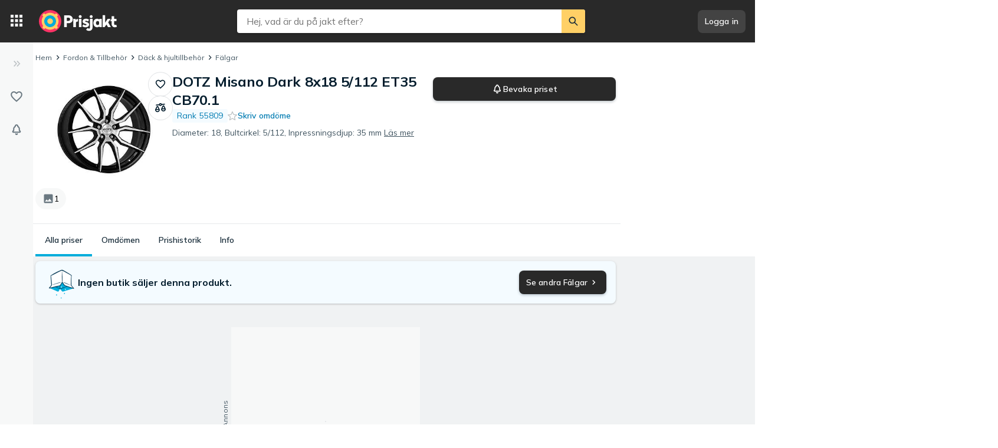

--- FILE ---
content_type: image/svg+xml
request_url: https://cdn.pji.nu/g/rfe/icons/flags/svg/se.svg
body_size: 98
content:
<svg width="22" height="22" viewBox="0 0 22 22" fill="none" xmlns="http://www.w3.org/2000/svg">
<path fill-rule="evenodd" clip-rule="evenodd" d="M11 1C5.47715 1 1 5.47715 1 11C1 16.5228 5.47715 21 11 21C16.5228 21 21 16.5228 21 11C21 5.47715 16.5228 1 11 1Z" fill="#006AA7"/>
<circle cx="11" cy="11" r="10.5" stroke="black" stroke-opacity="0.12"/>
<path fill-rule="evenodd" clip-rule="evenodd" d="M9 1.20004C7.52224 1.5 6.16282 2.12584 5 2.99927V9H1.20004C1.06886 9.64622 1 10.3151 1 11C1 11.6849 1.06886 12.3538 1.20004 13H5V19.0007C6.16282 19.8742 7.52224 20.5 9 20.8V13H20.8C20.9311 12.3538 21 11.6849 21 11C21 10.3151 20.9311 9.64622 20.8 9H9V1.20004Z" fill="#FECC00"/>
</svg>


--- FILE ---
content_type: image/svg+xml
request_url: https://pricespy-75b8.kxcdn.com/g/rfe/logos/logo_se_v2_dark.svg
body_size: 2163
content:
<?xml version="1.0" encoding="utf-8"?>
<!-- Generator: Adobe Illustrator 24.3.0, SVG Export Plug-In . SVG Version: 6.00 Build 0)  -->
<svg version="1.1" xmlns="http://www.w3.org/2000/svg" xmlns:xlink="http://www.w3.org/1999/xlink" x="0px" y="0px"
	 viewBox="0 0 1744 491" style="enable-background:new 0 0 1744 491;" xml:space="preserve">
<style type="text/css">
	.st0{display:none;}
	.st1{display:inline;fill:#002136;}
	.st2{fill:#FF3366;}
	.st3{fill:#00ADDB;}
	.st4{fill:#FFD065;}
	.st5{fill:#FFFFFF;}
	.st6{fill:#002136;}
</style>
<g id="BG" class="st0">
</g>
<g id="Layer_1">
	<g>
		<path class="st6" d="M713.76,138.55c-17.97-14.96-40.76-22.89-64.14-22.33h-98.49v258.2h57.84v-85.7h40.65
			c23.43,0.59,46.27-7.35,64.27-22.34c17.7-15.59,27.06-37.68,27.06-63.91C740.94,176.25,731.54,154.17,713.76,138.55
			 M608.97,166.88h35.49c23.97,0,38.32,13.31,38.32,35.59c0,22.63-13.95,35.59-38.32,35.59h-35.49V166.88z"/>
		<path class="st6" d="M805.65,218.42l-2.5-23.73H753.2v179.72H809v-101.3c11.77-14.76,24.48-21.36,41.05-21.36h6.74v-55.47h-2.62
			c-18.7-0.42-36.57,7.73-48.51,22.14"/>
		<path class="st6" d="M903.86,111.95c-17.79-0.02-32.23,14.38-32.24,32.17c-0.02,17.79,14.38,32.22,32.17,32.24
			c17.79,0.02,32.23-14.38,32.25-32.17v-0.03c0.6-17.19-12.85-31.61-30.05-32.21C905.28,111.92,904.57,111.92,903.86,111.95"/>
		<rect x="875.77" y="194.69" class="st6" width="55.78" height="179.73"/>
		<path class="st6" d="M1098.43,317.42c0-27.18-18.54-44.9-56.67-54.17c-25.05-5.91-29.29-9.11-29.29-15.69
			c0-2.75,0-11.15,20.1-11.15c14.55,0.07,28.66,5.09,39.98,14.23l2.46,1.95l21.36-40.41l-1.56-1.36
			c-13.83-12.07-37.68-19.57-62.23-19.57c-46.79,0-75.85,22.89-75.85,59.75c0,27.46,16.81,42.75,58.07,52.79
			c23.44,5.52,27.55,9.91,27.55,17.07c0,10.07-12.04,12.21-22.14,12.21c-16.89,0.02-33.24-5.98-46.11-16.93l-2.48-2.11l-21.77,40.86
			l1.59,1.36c15.48,13.34,41.72,21.63,68.44,21.63c47.78,0,78.62-23.7,78.62-60.41"/>
		<path class="st6" d="M1118.32,385.22c0,13.9-8.49,22.52-22.14,22.52c-9.96-0.62-19.17-5.55-25.19-13.51l-1.86-2.18l-36.42,37.61
			l1.75,1.82c16.36,17.03,39.17,26.33,62.77,25.59c44.55,0,76.9-31.79,76.9-75.58v-186.8h-55.8L1118.32,385.22L1118.32,385.22z"/>
		<path class="st6" d="M1144.1,111.95c-17.79-0.02-32.23,14.39-32.24,32.18c-0.01,17.79,14.39,32.22,32.18,32.23
			c17.79,0.02,32.22-14.39,32.24-32.18v-0.03c0.6-17.19-12.85-31.61-30.04-32.21C1145.53,111.92,1144.81,111.92,1144.1,111.95"/>
		<path class="st6" d="M1321.96,210.56c-7.94-8.72-22.92-19.32-49.15-19.32c-47.3,0-80.34,38.44-80.34,93.48
			c0,54.84,33.03,93.14,80.34,93.14c20.29,0,37.85-6.89,49.15-19.09l2.24,15.65h50.27V194.68h-50.26L1321.96,210.56z
			 M1285.19,328.57c-22.23,0-36.61-17.2-36.61-43.85c0-26.84,14.38-44.18,36.61-44.18c14.02,0,24.57,6.4,33.13,20.16v48.07
			C1309.88,322.28,1299.33,328.57,1285.19,328.57"/>
		<polygon class="st6" points="1571.25,194.69 1504.12,194.69 1449.65,278.33 1449.65,113.61 1393.86,113.61 1393.86,374.41 
			1437.69,374.41 1479.1,317.72 1511.91,374.41 1575.33,374.41 1515.83,269.43 		"/>
		<path class="st6" d="M1693.26,320.78l-2.79,1.6c-6.49,3.4-13.74,5.05-21.06,4.83c-13.44,0-21.46-7.91-21.46-21.14V242.6h49.86
			v-47.9h-49.86v-57.83h-55.77v57.83h-0.44l-35.38,47.9h35.81v64.17c0,44.51,27.07,71.11,72.42,71.11
			c14.5,0.19,28.77-3.62,41.23-11.03l1.78-1.07L1693.26,320.78z"/>
		<g>
			<path class="st2" d="M244.89,0.5C380.2,0.4,489.97,110,490.08,245.31c0.1,135.31-109.5,245.09-244.81,245.19
				C109.95,490.6,0.18,381,0.08,245.69v-0.19C0.02,110.24,109.63,0.56,244.89,0.5"/>
			<path class="st3" d="M244.81,116.02c71.5-0.05,129.5,57.88,129.55,129.39c0.04,71.5-57.88,129.5-129.39,129.54
				c-71.5,0.05-129.5-57.88-129.55-129.38v-0.08C115.41,174.01,173.34,116.05,244.81,116.02"/>
			<path class="st4" d="M429.04,245.51c0.06-38.29-11.85-75.65-34.08-106.83l24.19-24.22c-12.37-16.47-27-31.11-43.45-43.49
				L351.47,95.2c-63.79-45.28-149.21-45.32-213.03-0.1l-24.24-24.25c-16.47,12.37-31.11,27.01-43.49,43.47l24.21,24.22
				c-45.49,63.92-45.57,149.62-0.21,213.63L70.6,376.29c12.38,16.46,27.01,31.11,43.47,43.49l24.08-24.1
				c63.95,45.51,149.72,45.47,213.63-0.1l24.07,24.09c16.45-12.41,31.07-27.06,43.42-43.55l-24.09-24.11
				c22.09-31.12,33.92-68.35,33.87-106.52 M115.51,245.49c0.07-71.45,58.05-129.32,129.5-129.25
				c71.46,0.07,129.32,58.05,129.25,129.5C374.2,317.15,316.29,375,244.88,374.99c-71.49-0.03-129.41-58.01-129.38-129.49"/>
			<path class="st4" d="M244.82,184.06c33.94-0.03,61.49,27.46,61.52,61.4s-27.46,61.49-61.4,61.52
				c-33.94,0.03-61.49-27.46-61.52-61.41v-0.06C183.4,211.59,210.88,184.07,244.82,184.06L244.82,184.06"/>
		</g>
	</g>
</g>
</svg>


--- FILE ---
content_type: application/javascript; charset=UTF-8
request_url: https://www.prisjakt.nu/cdn-cgi/challenge-platform/scripts/jsd/main.js
body_size: 4521
content:
window._cf_chl_opt={UxxT8:'g'};~function(X,a,e,g,V,Q,L,F){X=z,function(y,h,IQ,C,n,Y){for(IQ={y:452,h:406,n:363,Y:366,D:442,J:445,v:462,S:388,f:436,Z:439},C=z,n=y();!![];)try{if(Y=-parseInt(C(IQ.y))/1+-parseInt(C(IQ.h))/2*(parseInt(C(IQ.n))/3)+-parseInt(C(IQ.Y))/4+parseInt(C(IQ.D))/5*(-parseInt(C(IQ.J))/6)+parseInt(C(IQ.v))/7+-parseInt(C(IQ.S))/8*(-parseInt(C(IQ.f))/9)+parseInt(C(IQ.Z))/10,Y===h)break;else n.push(n.shift())}catch(D){n.push(n.shift())}}(I,498674),a=this||self,e=a[X(460)],g=function(IJ,ID,IY,Ik,Id,Ir,I7,h,n,Y){return IJ={y:427,h:464},ID={y:385,h:385,n:389,Y:467,D:367,J:389,v:367},IY={y:369},Ik={y:434},Id={y:369,h:367,n:424,Y:386,D:358,J:424,v:358,S:424,f:358,Z:434,E:389,H:434,U:434,x:389,A:385,s:389,O:424,N:358,P:434,K:385,c:389,B:389,W:467},Ir={y:371,h:367},I7=X,h=String[I7(IJ.y)],n={'h':function(D){return D==null?'':n.g(D,6,function(J,I8){return I8=z,I8(Ir.y)[I8(Ir.h)](J)})},'g':function(D,J,S,I9,Z,E,H,U,x,A,s,O,N,P,K,B,W,i){if(I9=I7,null==D)return'';for(E={},H={},U='',x=2,A=3,s=2,O=[],N=0,P=0,K=0;K<D[I9(Id.y)];K+=1)if(B=D[I9(Id.h)](K),Object[I9(Id.n)][I9(Id.Y)][I9(Id.D)](E,B)||(E[B]=A++,H[B]=!0),W=U+B,Object[I9(Id.J)][I9(Id.Y)][I9(Id.v)](E,W))U=W;else{if(Object[I9(Id.S)][I9(Id.Y)][I9(Id.f)](H,U)){if(256>U[I9(Id.Z)](0)){for(Z=0;Z<s;N<<=1,P==J-1?(P=0,O[I9(Id.E)](S(N)),N=0):P++,Z++);for(i=U[I9(Id.H)](0),Z=0;8>Z;N=N<<1|i&1,J-1==P?(P=0,O[I9(Id.E)](S(N)),N=0):P++,i>>=1,Z++);}else{for(i=1,Z=0;Z<s;N=N<<1.33|i,J-1==P?(P=0,O[I9(Id.E)](S(N)),N=0):P++,i=0,Z++);for(i=U[I9(Id.U)](0),Z=0;16>Z;N=N<<1|i&1.69,P==J-1?(P=0,O[I9(Id.x)](S(N)),N=0):P++,i>>=1,Z++);}x--,x==0&&(x=Math[I9(Id.A)](2,s),s++),delete H[U]}else for(i=E[U],Z=0;Z<s;N=N<<1|1&i,P==J-1?(P=0,O[I9(Id.s)](S(N)),N=0):P++,i>>=1,Z++);U=(x--,x==0&&(x=Math[I9(Id.A)](2,s),s++),E[W]=A++,String(B))}if(U!==''){if(Object[I9(Id.O)][I9(Id.Y)][I9(Id.N)](H,U)){if(256>U[I9(Id.H)](0)){for(Z=0;Z<s;N<<=1,J-1==P?(P=0,O[I9(Id.E)](S(N)),N=0):P++,Z++);for(i=U[I9(Id.U)](0),Z=0;8>Z;N=N<<1.43|i&1.67,P==J-1?(P=0,O[I9(Id.s)](S(N)),N=0):P++,i>>=1,Z++);}else{for(i=1,Z=0;Z<s;N=i|N<<1,P==J-1?(P=0,O[I9(Id.E)](S(N)),N=0):P++,i=0,Z++);for(i=U[I9(Id.P)](0),Z=0;16>Z;N=i&1|N<<1,P==J-1?(P=0,O[I9(Id.s)](S(N)),N=0):P++,i>>=1,Z++);}x--,0==x&&(x=Math[I9(Id.K)](2,s),s++),delete H[U]}else for(i=E[U],Z=0;Z<s;N=N<<1.18|i&1,P==J-1?(P=0,O[I9(Id.c)](S(N)),N=0):P++,i>>=1,Z++);x--,0==x&&s++}for(i=2,Z=0;Z<s;N=N<<1|i&1,J-1==P?(P=0,O[I9(Id.B)](S(N)),N=0):P++,i>>=1,Z++);for(;;)if(N<<=1,P==J-1){O[I9(Id.s)](S(N));break}else P++;return O[I9(Id.W)]('')},'j':function(D,II){return II=I7,null==D?'':''==D?null:n.i(D[II(IY.y)],32768,function(J,Iz){return Iz=II,D[Iz(Ik.y)](J)})},'i':function(D,J,S,Iy,Z,E,H,U,x,A,s,O,N,P,K,B,i,W){for(Iy=I7,Z=[],E=4,H=4,U=3,x=[],O=S(0),N=J,P=1,A=0;3>A;Z[A]=A,A+=1);for(K=0,B=Math[Iy(ID.y)](2,2),s=1;B!=s;W=N&O,N>>=1,0==N&&(N=J,O=S(P++)),K|=s*(0<W?1:0),s<<=1);switch(K){case 0:for(K=0,B=Math[Iy(ID.y)](2,8),s=1;B!=s;W=O&N,N>>=1,0==N&&(N=J,O=S(P++)),K|=(0<W?1:0)*s,s<<=1);i=h(K);break;case 1:for(K=0,B=Math[Iy(ID.h)](2,16),s=1;s!=B;W=N&O,N>>=1,N==0&&(N=J,O=S(P++)),K|=(0<W?1:0)*s,s<<=1);i=h(K);break;case 2:return''}for(A=Z[3]=i,x[Iy(ID.n)](i);;){if(P>D)return'';for(K=0,B=Math[Iy(ID.y)](2,U),s=1;s!=B;W=O&N,N>>=1,N==0&&(N=J,O=S(P++)),K|=(0<W?1:0)*s,s<<=1);switch(i=K){case 0:for(K=0,B=Math[Iy(ID.y)](2,8),s=1;s!=B;W=O&N,N>>=1,N==0&&(N=J,O=S(P++)),K|=s*(0<W?1:0),s<<=1);Z[H++]=h(K),i=H-1,E--;break;case 1:for(K=0,B=Math[Iy(ID.y)](2,16),s=1;s!=B;W=N&O,N>>=1,0==N&&(N=J,O=S(P++)),K|=s*(0<W?1:0),s<<=1);Z[H++]=h(K),i=H-1,E--;break;case 2:return x[Iy(ID.Y)]('')}if(0==E&&(E=Math[Iy(ID.h)](2,U),U++),Z[i])i=Z[i];else if(H===i)i=A+A[Iy(ID.D)](0);else return null;x[Iy(ID.J)](i),Z[H++]=A+i[Iy(ID.v)](0),E--,A=i,E==0&&(E=Math[Iy(ID.y)](2,U),U++)}}},Y={},Y[I7(IJ.h)]=n.h,Y}(),V={},V[X(433)]='o',V[X(401)]='s',V[X(379)]='u',V[X(466)]='z',V[X(400)]='n',V[X(454)]='I',V[X(428)]='b',Q=V,a[X(394)]=function(y,h,Y,D,IH,IE,IZ,Ie,S,Z,E,H,U,x){if(IH={y:384,h:438,n:375,Y:384,D:438,J:451,v:415,S:390,f:415,Z:390,E:414,H:444,U:369,x:447,A:392},IE={y:449,h:369,n:372},IZ={y:424,h:386,n:358,Y:389},Ie=X,h===null||void 0===h)return D;for(S=j(h),y[Ie(IH.y)][Ie(IH.h)]&&(S=S[Ie(IH.n)](y[Ie(IH.Y)][Ie(IH.D)](h))),S=y[Ie(IH.J)][Ie(IH.v)]&&y[Ie(IH.S)]?y[Ie(IH.J)][Ie(IH.f)](new y[(Ie(IH.Z))](S)):function(A,IT,s){for(IT=Ie,A[IT(IE.y)](),s=0;s<A[IT(IE.h)];A[s+1]===A[s]?A[IT(IE.n)](s+1,1):s+=1);return A}(S),Z='nAsAaAb'.split('A'),Z=Z[Ie(IH.E)][Ie(IH.H)](Z),E=0;E<S[Ie(IH.U)];H=S[E],U=R(y,h,H),Z(U)?(x=U==='s'&&!y[Ie(IH.x)](h[H]),Ie(IH.A)===Y+H?J(Y+H,U):x||J(Y+H,h[H])):J(Y+H,U),E++);return D;function J(A,s,Ia){Ia=z,Object[Ia(IZ.y)][Ia(IZ.h)][Ia(IZ.n)](D,s)||(D[s]=[]),D[s][Ia(IZ.Y)](A)}},L=X(359)[X(465)](';'),F=L[X(414)][X(444)](L),a[X(378)]=function(y,h,Ix,Im,n,Y,D,J){for(Ix={y:455,h:369,n:405,Y:389,D:421},Im=X,n=Object[Im(Ix.y)](h),Y=0;Y<n[Im(Ix.h)];Y++)if(D=n[Y],'f'===D&&(D='N'),y[D]){for(J=0;J<h[n[Y]][Im(Ix.h)];-1===y[D][Im(Ix.n)](h[n[Y]][J])&&(F(h[n[Y]][J])||y[D][Im(Ix.Y)]('o.'+h[n[Y]][J])),J++);}else y[D]=h[n[Y]][Im(Ix.D)](function(v){return'o.'+v})},d();function I(IB){return IB='errorInfoObject,XMLHttpRequest,object,charCodeAt,onreadystatechange,4464okRkFj,onerror,getOwnPropertyNames,12375130FMmcYE,http-code:,_cf_chl_opt,723210ZWMFPz,DOMContentLoaded,bind,6TzVEIW,style,isNaN,contentDocument,sort,Function,Array,286051fJZdyU,catch,bigint,keys,onload,chlApiUrl,/b/ov1/0.5999364400301322:1763645195:4CThTwAcJGxO8HL_eiLhSlQScsbmcOJY2NRKHGngIgU/,detail,document,iframe,60011ZaibRE,floor,obNEwz,split,symbol,join,FuTV3,body,ontimeout,jsd,random,status,isArray,getPrototypeOf,call,_cf_chl_opt;IWcE4;Rnrj2;MnHSY6;AOwm3;IpYo4;DktaO6;jJnRO8;jqSd0;BCsL6;KoHeN1;LYXex0;MMkG8;GHGja3;SmLg3;eiUW7;RIgDA6;SFhM7,createElement,BFNxv0,[native code],519yfddcn,postMessage,POST,2113188UxvzqB,charAt,source,length,ttuO8,s92xR8mhJQO5+SYkMyX4uHI$b7jeKFvZUNWf16iB0alwLPctGVpDondr3zET-qCAg,splice,chlApiSitekey,/invisible/jsd,concat,display: none,chlApiRumWidgetAgeMs,eiUW7,undefined,success,navigator,clientInformation,error,Object,pow,hasOwnProperty,msg,13720xCAspp,push,Set,stringify,d.cookie,toString,SmLg3,contentWindow,cloudflare-invisible,now,loading,chlApiClientVersion,number,string,parent,readyState,__CF$cv$params,indexOf,7388RQaRva,/cdn-cgi/challenge-platform/h/,tabIndex,error on cf_chl_props,addEventListener,function,/jsd/oneshot/cc251d99e06e/0.5999364400301322:1763645195:4CThTwAcJGxO8HL_eiLhSlQScsbmcOJY2NRKHGngIgU/,MZAL3,includes,from,xhr-error,api,removeChild,chctx,event,map,appendChild,timeout,prototype,UxxT8,send,fromCharCode,boolean,sid,open'.split(','),I=function(){return IB},I()}function l(y,h,Iu,Ih){return Iu={y:450,h:424,n:393,Y:358,D:405,J:362},Ih=X,h instanceof y[Ih(Iu.y)]&&0<y[Ih(Iu.y)][Ih(Iu.h)][Ih(Iu.n)][Ih(Iu.Y)](h)[Ih(Iu.D)](Ih(Iu.J))}function b(Y,D,Io,I6,J,v,S,f,Z,E,H,U){if(Io={y:387,h:383,n:404,Y:407,D:441,J:425,v:458,S:374,f:432,Z:430,E:365,H:423,U:352,x:373,A:468,s:457,O:441,N:370,P:377,K:413,c:399,B:441,W:361,i:431,Ir:419,It:368,Id:353,Ik:426,IY:464},I6=X,!T(.01))return![];v=(J={},J[I6(Io.y)]=Y,J[I6(Io.h)]=D,J);try{S=a[I6(Io.n)],f=I6(Io.Y)+a[I6(Io.D)][I6(Io.J)]+I6(Io.v)+S.r+I6(Io.S),Z=new a[(I6(Io.f))](),Z[I6(Io.Z)](I6(Io.E),f),Z[I6(Io.H)]=2500,Z[I6(Io.U)]=function(){},E={},E[I6(Io.x)]=a[I6(Io.D)][I6(Io.A)],E[I6(Io.s)]=a[I6(Io.O)][I6(Io.N)],E[I6(Io.P)]=a[I6(Io.D)][I6(Io.K)],E[I6(Io.c)]=a[I6(Io.B)][I6(Io.W)],H=E,U={},U[I6(Io.i)]=v,U[I6(Io.Ir)]=H,U[I6(Io.It)]=I6(Io.Id),Z[I6(Io.Ik)](g[I6(Io.IY)](U))}catch(x){}}function z(y,h,n){return n=I(),z=function(M,a,e){return M=M-351,e=n[M],e},z(y,h)}function R(y,h,n,IS,In,Y){In=(IS={y:453,h:451,n:356,Y:451,D:411},X);try{return h[n][In(IS.y)](function(){}),'p'}catch(D){}try{if(h[n]==null)return h[n]===void 0?'u':'x'}catch(J){return'i'}return y[In(IS.h)][In(IS.n)](h[n])?'a':h[n]===y[In(IS.Y)]?'C':!0===h[n]?'T':h[n]===!1?'F':(Y=typeof h[n],In(IS.D)==Y?l(y,h[n])?'N':'f':Q[Y]||'?')}function T(y,Iw,I0){return Iw={y:354},I0=X,Math[I0(Iw.y)]()<y}function k(n,Y,Ic,Iq,D,J,v){if(Ic={y:396,h:417,n:380,Y:368,D:429,J:420,v:380,S:402,f:364,Z:429,E:420,H:383,U:459,x:402,A:364},Iq=X,D=Iq(Ic.y),!n[Iq(Ic.h)])return;Y===Iq(Ic.n)?(J={},J[Iq(Ic.Y)]=D,J[Iq(Ic.D)]=n.r,J[Iq(Ic.J)]=Iq(Ic.v),a[Iq(Ic.S)][Iq(Ic.f)](J,'*')):(v={},v[Iq(Ic.Y)]=D,v[Iq(Ic.Z)]=n.r,v[Iq(Ic.E)]=Iq(Ic.H),v[Iq(Ic.U)]=Y,a[Iq(Ic.x)][Iq(Ic.A)](v,'*'))}function d(IK,IP,IO,Ib,y,h,n,Y,D){if(IK={y:404,h:417,n:403,Y:398,D:410,J:443,v:435,S:435},IP={y:403,h:398,n:435},IO={y:409},Ib=X,y=a[Ib(IK.y)],!y)return;if(!m())return;(h=![],n=y[Ib(IK.h)]===!![],Y=function(Ig,J){if(Ig=Ib,!h){if(h=!![],!m())return;J=o(),G(J.r,function(v){k(y,v)}),J.e&&b(Ig(IO.y),J.e)}},e[Ib(IK.n)]!==Ib(IK.Y))?Y():a[Ib(IK.D)]?e[Ib(IK.D)](Ib(IK.J),Y):(D=e[Ib(IK.v)]||function(){},e[Ib(IK.S)]=function(IV){IV=Ib,D(),e[IV(IP.y)]!==IV(IP.h)&&(e[IV(IP.n)]=D,Y())})}function o(IA,IG,n,Y,D,J,v){IG=(IA={y:360,h:461,n:446,Y:376,D:408,J:351,v:422,S:395,f:382,Z:381,E:448,H:351,U:418},X);try{return n=e[IG(IA.y)](IG(IA.h)),n[IG(IA.n)]=IG(IA.Y),n[IG(IA.D)]='-1',e[IG(IA.J)][IG(IA.v)](n),Y=n[IG(IA.S)],D={},D=SmLg3(Y,Y,'',D),D=SmLg3(Y,Y[IG(IA.f)]||Y[IG(IA.Z)],'n.',D),D=SmLg3(Y,n[IG(IA.E)],'d.',D),e[IG(IA.H)][IG(IA.U)](n),J={},J.r=D,J.e=null,J}catch(S){return v={},v.r={},v.e=S,v}}function j(y,If,IM,h){for(If={y:375,h:455,n:357},IM=X,h=[];y!==null;h=h[IM(If.y)](Object[IM(If.h)](y)),y=Object[IM(If.n)](y));return h}function G(y,h,Ip,IL,Ij,IR,I2,n,Y){Ip={y:404,h:432,n:430,Y:365,D:407,J:441,v:425,S:412,f:417,Z:423,E:352,H:456,U:437,x:426,A:464,s:391},IL={y:416},Ij={y:355,h:355,n:380,Y:440},IR={y:423},I2=X,n=a[I2(Ip.y)],Y=new a[(I2(Ip.h))](),Y[I2(Ip.n)](I2(Ip.Y),I2(Ip.D)+a[I2(Ip.J)][I2(Ip.v)]+I2(Ip.S)+n.r),n[I2(Ip.f)]&&(Y[I2(Ip.Z)]=5e3,Y[I2(Ip.E)]=function(I3){I3=I2,h(I3(IR.y))}),Y[I2(Ip.H)]=function(I4){I4=I2,Y[I4(Ij.y)]>=200&&Y[I4(Ij.h)]<300?h(I4(Ij.n)):h(I4(Ij.Y)+Y[I4(Ij.y)])},Y[I2(Ip.U)]=function(I5){I5=I2,h(I5(IL.y))},Y[I2(Ip.x)](g[I2(Ip.A)](JSON[I2(Ip.s)](y)))}function m(Il,I1,y,h,n,Y){return Il={y:404,h:463,n:463,Y:397},I1=X,y=a[I1(Il.y)],h=3600,n=Math[I1(Il.h)](+atob(y.t)),Y=Math[I1(Il.n)](Date[I1(Il.Y)]()/1e3),Y-n>h?![]:!![]}}()

--- FILE ---
content_type: application/javascript; charset=utf-8
request_url: https://www.prisjakt.nu/a/a7c4cc4b4b601b3ab4e2/897.js
body_size: 99345
content:
"use strict";(self.__LOADABLE_LOADED_CHUNKS__=self.__LOADABLE_LOADED_CHUNKS__||[]).push([[897],{81823(t,e,n){let i,r,s,a,o,l,c,u,d,h;n.d(e,{Breadcrumbs:()=>ta,BrowserClient:()=>L,BrowserTracing:()=>iG,Dedupe:()=>tf,FunctionToString:()=>C.cq,GlobalHandlers:()=>q,HttpContext:()=>tp,InboundFilters:()=>C.QD,LinkedErrors:()=>th,TryCatch:()=>te,captureException:()=>C.Tb,captureMessage:()=>C.uT,configureScope:()=>C.e,defaultStackParser:()=>H,getCurrentHub:()=>C.Gd,makeFetchTransport:()=>z});var p,f,m,g,_,y,b,v,w,S,I={};n.r(I),n.d(I,{Breadcrumbs:()=>ta,Dedupe:()=>tf,GlobalHandlers:()=>q,HttpContext:()=>tp,LinkedErrors:()=>th,TryCatch:()=>te});var C=n(63346),k=n(3777);let E=k.n2,x=0;function A(t,e={},n){if("function"!=typeof t)return t;try{let i=t.__sentry_wrapped__;if(i)return i;if((0,k.HK)(t))return t}catch(r){return t}let s=function(){let i=Array.prototype.slice.call(arguments);try{n&&"function"==typeof n&&n.apply(this,arguments);let r=i.map(t=>A(t,e));return t.apply(this,r)}catch(s){throw x++,setTimeout(()=>{x--}),(0,C.$e)(t=>{t.addEventProcessor(t=>(e.mechanism&&((0,k.Db)(t,void 0,void 0),(0,k.EG)(t,e.mechanism)),t.extra={...t.extra,arguments:i},t)),(0,C.Tb)(s)}),s}};try{for(let a in t)Object.prototype.hasOwnProperty.call(t,a)&&(s[a]=t[a])}catch(o){}(0,k.$Q)(s,t),(0,k.xp)(t,"__sentry_wrapped__",s);try{let l=Object.getOwnPropertyDescriptor(s,"name");l.configurable&&Object.defineProperty(s,"name",{get:()=>t.name})}catch(c){}return s}function T(t,e){let n=M(t,e),i={type:e&&e.name,value:function(t){let e=t&&t.message;return e?e.error&&"string"==typeof e.error.message?e.error.message:e:"No error message"}(e)};return n.length&&(i.stacktrace={frames:n}),void 0===i.type&&""===i.value&&(i.value="Unrecoverable error caught"),i}function R(t,e){return{exception:{values:[T(t,e)]}}}function M(t,e){let n=e.stacktrace||e.stack||"",i=function(t){if(t){if("number"==typeof t.framesToPop)return t.framesToPop;if(O.test(t.message))return 1}return 0}(e);try{return t(n,i)}catch(r){}return[]}let O=/Minified React error #\d+;/i;function D(t,e,n,i,r){let s;if((0,k.VW)(e)&&e.error)return R(t,e.error);if((0,k.TX)(e)||(0,k.fm)(e)){if("stack"in e)s=R(t,e);else{let a=e.name||((0,k.TX)(e)?"DOMError":"DOMException"),o=e.message?`${a}: ${e.message}`:a;s=N(t,o,n,i),(0,k.Db)(s,o)}return"code"in e&&(s.tags={...s.tags,"DOMException.code":`${e.code}`}),s}return(0,k.VZ)(e)?R(t,e):(0,k.PO)(e)||(0,k.cO)(e)?(s=function(t,e,n,i){let r=(0,C.Gd)(),s=r.getClient(),a=s&&s.getOptions().normalizeDepth,o={exception:{values:[{type:(0,k.cO)(e)?e.constructor.name:i?"UnhandledRejection":"Error",value:function(t,{isUnhandledRejection:e}){let n=(0,k.zf)(t),i=e?"promise rejection":"exception";if((0,k.VW)(t))return`Event \`ErrorEvent\` captured as ${i} with message \`${t.message}\``;if((0,k.cO)(t)){let r=function(t){try{let e=Object.getPrototypeOf(t);return e?e.constructor.name:void 0}catch(n){}}(t);return`Event \`${r}\` (type=${t.type}) captured as ${i}`}return`Object captured as ${i} with keys: ${n}`}(e,{isUnhandledRejection:i})}]},extra:{__serialized__:(0,k.Qy)(e,a)}};if(n){let l=M(t,n);l.length&&(o.exception.values[0].stacktrace={frames:l})}return o}(t,e,n,r),(0,k.EG)(s,{synthetic:!0}),s):(s=N(t,e,n,i),(0,k.Db)(s,`${e}`,void 0),(0,k.EG)(s,{synthetic:!0}),s)}function N(t,e,n,i){let r={message:e};if(i&&n){let s=M(t,n);s.length&&(r.exception={values:[{value:e,stacktrace:{frames:s}}]})}return r}class L extends C.WI{constructor(t){let e=E.SENTRY_SDK_SOURCE||(0,k.SY)();t._metadata=t._metadata||{},t._metadata.sdk=t._metadata.sdk||{name:"sentry.javascript.browser",packages:[{name:`${e}:@sentry/browser`,version:C.Jn}],version:C.Jn},super(t),t.sendClientReports&&E.document&&E.document.addEventListener("visibilitychange",()=>{"hidden"===E.document.visibilityState&&this._flushOutcomes()})}eventFromException(t,e){return function(t,e,n,i){let r=n&&n.syntheticException||void 0,s=D(t,e,r,i);return(0,k.EG)(s),s.level="error",n&&n.event_id&&(s.event_id=n.event_id),(0,k.WD)(s)}(this._options.stackParser,t,e,this._options.attachStacktrace)}eventFromMessage(t,e="info",n){return function(t,e,n="info",i,r){let s=i&&i.syntheticException||void 0,a=N(t,e,s,r);return a.level=n,i&&i.event_id&&(a.event_id=i.event_id),(0,k.WD)(a)}(this._options.stackParser,t,e,n,this._options.attachStacktrace)}captureUserFeedback(t){if(!this._isEnabled())return;let e=function(t,{metadata:e,tunnel:n,dsn:i}){let r={event_id:t.event_id,sent_at:new Date().toISOString(),...e&&e.sdk&&{sdk:{name:e.sdk.name,version:e.sdk.version}},...!!n&&!!i&&{dsn:(0,k.RA)(i)}};return(0,k.Jd)(r,[[{type:"user_report"},t]])}(t,{metadata:this.getSdkMetadata(),dsn:this.getDsn(),tunnel:this.getOptions().tunnel});this._sendEnvelope(e)}_prepareEvent(t,e,n){return t.platform=t.platform||"javascript",super._prepareEvent(t,e,n)}_flushOutcomes(){let t=this._clearOutcomes();if(0===t.length||!this._dsn)return;let e=(0,k.yM)(t,this._options.tunnel&&(0,k.RA)(this._dsn));this._sendEnvelope(e)}}function z(t,e=function(){if(h)return h;if((0,k.Du)(E.fetch))return h=E.fetch.bind(E);let t=E.document,e=E.fetch;if(t&&"function"==typeof t.createElement)try{let n=t.createElement("iframe");n.hidden=!0,t.head.appendChild(n);let i=n.contentWindow;i&&i.fetch&&(e=i.fetch),t.head.removeChild(n)}catch(r){}return h=e.bind(E)}()){let n=0,i=0;return(0,C.qv)(t,function(r){let s=r.body.length;n+=s,i++;let a={body:r.body,method:"POST",referrerPolicy:"origin",headers:t.headers,keepalive:n<=6e4&&i<15,...t.fetchOptions};try{return e(t.url,a).then(t=>(n-=s,i--,{statusCode:t.status,headers:{"x-sentry-rate-limits":t.headers.get("X-Sentry-Rate-Limits"),"retry-after":t.headers.get("Retry-After")}}))}catch(o){return h=void 0,n-=s,i--,(0,k.$2)(o)}})}function U(t,e,n,i){let r={filename:t,function:e,in_app:!0};return void 0!==n&&(r.lineno=n),void 0!==i&&(r.colno=i),r}let F=/^\s*at (?:(.+?\)(?: \[.+\])?|.*?) ?\((?:address at )?)?(?:async )?((?:<anonymous>|[-a-z]+:|.*bundle|\/)?.*?)(?::(\d+))?(?::(\d+))?\)?\s*$/i,B=/\((\S*)(?::(\d+))(?::(\d+))\)/,P=t=>{let e=F.exec(t);if(e){let n=e[2]&&0===e[2].indexOf("eval");if(n){let i=B.exec(e[2]);i&&(e[2]=i[1],e[3]=i[2],e[4]=i[3])}let[r,s]=V(e[1]||"?",e[2]);return U(s,r,e[3]?+e[3]:void 0,e[4]?+e[4]:void 0)}},Z=/^\s*(.*?)(?:\((.*?)\))?(?:^|@)?((?:[-a-z]+)?:\/.*?|\[native code\]|[^@]*(?:bundle|\d+\.js)|\/[\w\-. /=]+)(?::(\d+))?(?::(\d+))?\s*$/i,W=/(\S+) line (\d+)(?: > eval line \d+)* > eval/i,j=t=>{let e=Z.exec(t);if(e){let n=e[3]&&e[3].indexOf(" > eval")>-1;if(n){let i=W.exec(e[3]);i&&(e[1]=e[1]||"eval",e[3]=i[1],e[4]=i[2],e[5]="")}let r=e[3],s=e[1]||"?";return[s,r]=V(s,r),U(r,s,e[4]?+e[4]:void 0,e[5]?+e[5]:void 0)}},$=/^\s*at (?:((?:\[object object\])?.+) )?\(?((?:[-a-z]+):.*?):(\d+)(?::(\d+))?\)?\s*$/i,G=t=>{let e=$.exec(t);return e?U(e[2],e[1]||"?",+e[3],e[4]?+e[4]:void 0):void 0},H=(0,k.pE)(...[[30,P],[50,j],[40,G]]),V=(t,e)=>{let n=-1!==t.indexOf("safari-extension"),i=-1!==t.indexOf("safari-web-extension");return n||i?[-1!==t.indexOf("@")?t.split("@")[0]:"?",n?`safari-extension:${e}`:`safari-web-extension:${e}`]:[t,e]};class q{static __initStatic(){this.id="GlobalHandlers"}constructor(t){this.name=q.id,this._options={onerror:!0,onunhandledrejection:!0,...t},this._installFunc={onerror:K,onunhandledrejection:Y}}setupOnce(){Error.stackTraceLimit=50;let t=this._options;for(let e in t){let n=this._installFunc[e];n&&t[e]&&(n(),this._installFunc[e]=void 0)}}}function K(){(0,k.oq)("error",t=>{let[e,n,i]=X();if(!e.getIntegration(q))return;let{msg:r,url:s,line:a,column:o,error:l}=t;if(x>0||l&&l.__sentry_own_request__)return;let c=void 0===l&&(0,k.HD)(r)?function(t,e,n,i){let r=(0,k.VW)(t)?t.message:t,s="Error",a=r.match(/^(?:[Uu]ncaught (?:exception: )?)?(?:((?:Eval|Internal|Range|Reference|Syntax|Type|URI|)Error): )?(.*)$/i);a&&(s=a[1],r=a[2]);let o={exception:{values:[{type:s,value:r}]}};return J(o,e,n,i)}(r,s,a,o):J(D(n,l||r,void 0,i,!1),s,a,o);c.level="error",Q(e,l,c,"onerror")})}function Y(){(0,k.oq)("unhandledrejection",t=>{let[e,n,i]=X();if(!e.getIntegration(q))return;let r=t;try{"reason"in t?r=t.reason:"detail"in t&&"reason"in t.detail&&(r=t.detail.reason)}catch(s){}if(x>0||r&&r.__sentry_own_request__)return!0;let a=(0,k.pt)(r)?{exception:{values:[{type:"UnhandledRejection",value:`Non-Error promise rejection captured with value: ${String(r)}`}]}}:D(n,r,void 0,i,!0);a.level="error",Q(e,r,a,"onunhandledrejection")})}function J(t,e,n,i){let r=t.exception=t.exception||{},s=r.values=r.values||[],a=s[0]=s[0]||{},o=a.stacktrace=a.stacktrace||{},l=o.frames=o.frames||[],c=isNaN(parseInt(i,10))?void 0:i,u=isNaN(parseInt(n,10))?void 0:n,d=(0,k.HD)(e)&&e.length>0?e:(0,k.l4)();return 0===l.length&&l.push({colno:c,filename:d,function:"?",in_app:!0,lineno:u}),t}function Q(t,e,n,i){(0,k.EG)(n,{handled:!1,type:i}),t.captureEvent(n,{originalException:e})}function X(){let t=(0,C.Gd)(),e=t.getClient(),n=e&&e.getOptions()||{stackParser:()=>[],attachStacktrace:!1};return[t,n.stackParser,n.attachStacktrace]}q.__initStatic();let tt=["EventTarget","Window","Node","ApplicationCache","AudioTrackList","BroadcastChannel","ChannelMergerNode","CryptoOperation","EventSource","FileReader","HTMLUnknownElement","IDBDatabase","IDBRequest","IDBTransaction","KeyOperation","MediaController","MessagePort","ModalWindow","Notification","SVGElementInstance","Screen","SharedWorker","TextTrack","TextTrackCue","TextTrackList","WebSocket","WebSocketWorker","Worker","XMLHttpRequest","XMLHttpRequestEventTarget","XMLHttpRequestUpload"];class te{static __initStatic(){this.id="TryCatch"}constructor(t){this.name=te.id,this._options={XMLHttpRequest:!0,eventTarget:!0,requestAnimationFrame:!0,setInterval:!0,setTimeout:!0,...t}}setupOnce(){this._options.setTimeout&&(0,k.hl)(E,"setTimeout",tn),this._options.setInterval&&(0,k.hl)(E,"setInterval",tn),this._options.requestAnimationFrame&&(0,k.hl)(E,"requestAnimationFrame",ti),this._options.XMLHttpRequest&&"XMLHttpRequest"in E&&(0,k.hl)(XMLHttpRequest.prototype,"send",tr);let t=this._options.eventTarget;if(t){let e=Array.isArray(t)?t:tt;e.forEach(ts)}}}function tn(t){return function(...e){let n=e[0];return e[0]=A(n,{mechanism:{data:{function:(0,k.$P)(t)},handled:!1,type:"instrument"}}),t.apply(this,e)}}function ti(t){return function(e){return t.apply(this,[A(e,{mechanism:{data:{function:"requestAnimationFrame",handler:(0,k.$P)(t)},handled:!1,type:"instrument"}})])}}function tr(t){return function(...e){let n=this;return["onload","onerror","onprogress","onreadystatechange"].forEach(t=>{t in n&&"function"==typeof n[t]&&(0,k.hl)(n,t,function(e){let n={mechanism:{data:{function:t,handler:(0,k.$P)(e)},handled:!1,type:"instrument"}},i=(0,k.HK)(e);return i&&(n.mechanism.data.handler=(0,k.$P)(i)),A(e,n)})}),t.apply(this,e)}}function ts(t){let e=E[t]&&E[t].prototype;e&&e.hasOwnProperty&&e.hasOwnProperty("addEventListener")&&((0,k.hl)(e,"addEventListener",function(e){return function(n,i,r){try{"function"==typeof i.handleEvent&&(i.handleEvent=A(i.handleEvent,{mechanism:{data:{function:"handleEvent",handler:(0,k.$P)(i),target:t},handled:!1,type:"instrument"}}))}catch(s){}return e.apply(this,[n,A(i,{mechanism:{data:{function:"addEventListener",handler:(0,k.$P)(i),target:t},handled:!1,type:"instrument"}}),r])}}),(0,k.hl)(e,"removeEventListener",function(t){return function(e,n,i){try{let r=n&&n.__sentry_wrapped__;r&&t.call(this,e,r,i)}catch(s){}return t.call(this,e,n,i)}}))}te.__initStatic();class ta{static __initStatic(){this.id="Breadcrumbs"}constructor(t){this.name=ta.id,this.options={console:!0,dom:!0,fetch:!0,history:!0,sentry:!0,xhr:!0,...t}}setupOnce(){var t;if(this.options.console&&(0,k.oq)("console",tl),this.options.dom&&(0,k.oq)("dom",(t=this.options.dom,function(e){let n;let i="object"==typeof t?t.serializeAttribute:void 0,r="object"==typeof t&&"number"==typeof t.maxStringLength?t.maxStringLength:void 0;r&&r>1024&&(r=1024),"string"==typeof i&&(i=[i]);try{let s=e.event;n=s&&s.target?(0,k.Rt)(s.target,{keyAttrs:i,maxStringLength:r}):(0,k.Rt)(s,{keyAttrs:i,maxStringLength:r})}catch(a){n="<unknown>"}0!==n.length&&(0,C.Gd)().addBreadcrumb({category:`ui.${e.name}`,message:n},{event:e.event,name:e.name,global:e.global})})),this.options.xhr&&(0,k.oq)("xhr",tc),this.options.fetch&&(0,k.oq)("fetch",tu),this.options.history&&(0,k.oq)("history",td),this.options.sentry){let e=(0,C.Gd)().getClient();e&&e.on&&e.on("beforeSendEvent",to)}}}function to(t){(0,C.Gd)().addBreadcrumb({category:`sentry.${"transaction"===t.type?"transaction":"event"}`,event_id:t.event_id,level:t.level,message:(0,k.jH)(t)},{event:t})}function tl(t){let e={category:"console",data:{arguments:t.args,logger:"console"},level:(0,k.VT)(t.level),message:(0,k.nK)(t.args," ")};if("assert"===t.level){if(!1!==t.args[0])return;e.message=`Assertion failed: ${(0,k.nK)(t.args.slice(1)," ")||"console.assert"}`,e.data.arguments=t.args.slice(1)}(0,C.Gd)().addBreadcrumb(e,{input:t.args,level:t.level})}function tc(t){let{startTimestamp:e,endTimestamp:n}=t,i=t.xhr[k.xU];if(!e||!n||!i)return;let{method:r,url:s,status_code:a,body:o}=i,l={xhr:t.xhr,input:o,startTimestamp:e,endTimestamp:n};(0,C.Gd)().addBreadcrumb({category:"xhr",data:{method:r,url:s,status_code:a},type:"http"},l)}function tu(t){let{startTimestamp:e,endTimestamp:n}=t;if(!(!n||t.fetchData.url.match(/sentry_key/)&&"POST"===t.fetchData.method)){if(t.error){let i=t.fetchData,r={data:t.error,input:t.args,startTimestamp:e,endTimestamp:n};(0,C.Gd)().addBreadcrumb({category:"fetch",data:i,level:"error",type:"http"},r)}else{let s={...t.fetchData,status_code:t.response&&t.response.status},a={input:t.args,response:t.response,startTimestamp:e,endTimestamp:n};(0,C.Gd)().addBreadcrumb({category:"fetch",data:s,type:"http"},a)}}}function td(t){let e=t.from,n=t.to,i=(0,k.en)(E.location.href),r=(0,k.en)(e),s=(0,k.en)(n);r.path||(r=i),i.protocol===s.protocol&&i.host===s.host&&(n=s.relative),i.protocol===r.protocol&&i.host===r.host&&(e=r.relative),(0,C.Gd)().addBreadcrumb({category:"navigation",data:{from:e,to:n}})}ta.__initStatic();class th{static __initStatic(){this.id="LinkedErrors"}constructor(t={}){this.name=th.id,this._key=t.key||"cause",this._limit=t.limit||5}setupOnce(){}preprocessEvent(t,e,n){let i=n.getOptions();(0,k.Z)(T,i.stackParser,i.maxValueLength,this._key,this._limit,t,e)}}th.__initStatic();class tp{static __initStatic(){this.id="HttpContext"}constructor(){this.name=tp.id}setupOnce(){}preprocessEvent(t){if(!E.navigator&&!E.location&&!E.document)return;let e=t.request&&t.request.url||E.location&&E.location.href,{referrer:n}=E.document||{},{userAgent:i}=E.navigator||{},r={...t.request&&t.request.headers,...n&&{Referer:n},...i&&{"User-Agent":i}},s={...t.request,...e&&{url:e},headers:r};t.request=s}}tp.__initStatic();class tf{static __initStatic(){this.id="Dedupe"}constructor(){this.name=tf.id}setupOnce(t,e){}processEvent(t){if(t.type)return t;try{var e;if((e=this._previousEvent)&&(function(t,e){let n=t.message,i=e.message;return!!((n||i)&&(!n||i)&&(n||!i)&&n===i&&tg(t,e)&&tm(t,e))}(t,e)||function(t,e){let n=t_(e),i=t_(t);return!!(n&&i&&n.type===i.type&&n.value===i.value&&tg(t,e)&&tm(t,e))}(t,e)))return null}catch(n){}return this._previousEvent=t}}function tm(t,e){let n=ty(t),i=ty(e);if(!n&&!i)return!0;if(n&&!i||!n&&i||i.length!==n.length)return!1;for(let r=0;r<i.length;r++){let s=i[r],a=n[r];if(s.filename!==a.filename||s.lineno!==a.lineno||s.colno!==a.colno||s.function!==a.function)return!1}return!0}function tg(t,e){let n=t.fingerprint,i=e.fingerprint;if(!n&&!i)return!0;if(n&&!i||!n&&i)return!1;try{return!(n.join("")!==i.join(""))}catch(r){return!1}}function t_(t){return t.exception&&t.exception.values&&t.exception.values[0]}function ty(t){let e=t.exception;if(e)try{return e.values[0].stacktrace.frames}catch(n){}}tf.__initStatic(),new C.jK.InboundFilters,new C.jK.FunctionToString,new te,new ta,new q,new th,new tf,new tp;let tb=k.n2,tv="sentryReplaySession",tw="Unable to send Replay";function tS(t){let e=null==t?void 0:t.host;return Boolean((null==e?void 0:e.shadowRoot)===t)}function tI(t){return"[object ShadowRoot]"===Object.prototype.toString.call(t)}function tC(t){try{var e;let n=t.rules||t.cssRules;return n?((e=Array.from(n,tk).join("")).includes(" background-clip: text;")&&!e.includes(" -webkit-background-clip: text;")&&(e=e.replace(" background-clip: text;"," -webkit-background-clip: text; background-clip: text;")),e):null}catch(i){return null}}function tk(t){let e;if("styleSheet"in t)try{e=tC(t.styleSheet)||function(t){let{cssText:e}=t;if(e.split('"').length<3)return e;let n=["@import",`url(${JSON.stringify(t.href)})`];return""===t.layerName?n.push("layer"):t.layerName&&n.push(`layer(${t.layerName})`),t.supportsText&&n.push(`supports(${t.supportsText})`),t.media.length&&n.push(t.media.mediaText),n.join(" ")+";"}(t)}catch(n){}else if("selectorText"in t&&t.selectorText.includes(":"))return t.cssText.replace(/(\[(?:[\w-]+)[^\\])(:(?:[\w-]+)\])/gm,"$1\\$2");return e||t.cssText}(p=w||(w={}))[p.Document=0]="Document",p[p.DocumentType=1]="DocumentType",p[p.Element=2]="Element",p[p.Text=3]="Text",p[p.CDATA=4]="CDATA",p[p.Comment=5]="Comment";class tE{constructor(){this.idNodeMap=new Map,this.nodeMetaMap=new WeakMap}getId(t){var e;if(!t)return -1;let n=null===(e=this.getMeta(t))||void 0===e?void 0:e.id;return null!=n?n:-1}getNode(t){return this.idNodeMap.get(t)||null}getIds(){return Array.from(this.idNodeMap.keys())}getMeta(t){return this.nodeMetaMap.get(t)||null}removeNodeFromMap(t){let e=this.getId(t);this.idNodeMap.delete(e),t.childNodes&&t.childNodes.forEach(t=>this.removeNodeFromMap(t))}has(t){return this.idNodeMap.has(t)}hasNode(t){return this.nodeMetaMap.has(t)}add(t,e){let n=e.id;this.idNodeMap.set(n,t),this.nodeMetaMap.set(t,e)}replace(t,e){let n=this.getNode(t);if(n){let i=this.nodeMetaMap.get(n);i&&this.nodeMetaMap.set(e,i)}this.idNodeMap.set(t,e)}reset(){this.idNodeMap=new Map,this.nodeMetaMap=new WeakMap}}function tx({maskInputOptions:t,tagName:e,type:n}){return"OPTION"===e&&(e="SELECT"),Boolean(t[e.toLowerCase()]||n&&t[n]||"password"===n||"INPUT"===e&&!n&&t.text)}function tA({isMasked:t,element:e,value:n,maskInputFn:i}){let r=n||"";return t?(i&&(r=i(r,e)),"*".repeat(r.length)):r}function tT(t){return t.toLowerCase()}function tR(t){return t.toUpperCase()}let tM="__rrweb_original__";function tO(t){let e=t.type;return t.hasAttribute("data-rr-is-password")?"password":e?tT(e):null}function tD(t,e,n){return"INPUT"===e&&("radio"===n||"checkbox"===n)?t.getAttribute("value")||"":t.value}let tN=1,tL=RegExp("[^a-z0-9-_:]");function tz(){return tN++}let tU=/url\((?:(')([^']*)'|(")(.*?)"|([^)]*))\)/gm,tF=/^(?:[a-z+]+:)?\/\//i,tB=/^www\..*/i,tP=/^(data:)([^,]*),(.*)/i;function tZ(t,e){return(t||"").replace(tU,(t,n,i,r,s,a)=>{let o=i||s||a,l=n||r||"";if(!o)return t;if(tF.test(o)||tB.test(o)||tP.test(o))return`url(${l}${o}${l})`;if("/"===o[0])return`url(${l}${(e.indexOf("//")>-1?e.split("/").slice(0,3).join("/"):e.split("/")[0]).split("?")[0]+o}${l})`;let c=e.split("/"),u=o.split("/");for(let d of(c.pop(),u))"."!==d&&(".."===d?c.pop():c.push(d));return`url(${l}${c.join("/")}${l})`})}let tW=/^[^ \t\n\r\u000c]+/,tj=/^[, \t\n\r\u000c]+/;function t$(t,e){if(!e||""===e.trim())return e;let n=t.createElement("a");return n.href=e,n.href}function tG(){let t=document.createElement("a");return t.href="",t.href}function tH(t,e,n,i,r,s){return i?"src"!==n&&("href"!==n||"use"===e&&"#"===i[0])&&("xlink:href"!==n||"#"===i[0])&&("background"!==n||"table"!==e&&"td"!==e&&"th"!==e)?"srcset"===n?function(t,e){if(""===e.trim())return e;let n=0;function i(t){let i;let r=t.exec(e.substring(n));return r?(i=r[0],n+=i.length,i):""}let r=[];for(;i(tj),!(n>=e.length);){let s=i(tW);if(","===s.slice(-1))s=t$(t,s.substring(0,s.length-1)),r.push(s);else{let a="";s=t$(t,s);let o=!1;for(;;){let l=e.charAt(n);if(""===l){r.push((s+a).trim());break}if(o)")"===l&&(o=!1);else{if(","===l){n+=1,r.push((s+a).trim());break}"("===l&&(o=!0)}a+=l,n+=1}}}return r.join(", ")}(t,i):"style"===n?tZ(i,tG()):"object"===e&&"data"===n?t$(t,i):"function"==typeof s?s(n,i,r):i:t$(t,i):i}function tV(t,e,n){return("video"===t||"audio"===t)&&"autoplay"===e}function tq(t,e,n=1/0,i=0){return!t||t.nodeType!==t.ELEMENT_NODE||i>n?-1:e(t)?i:tq(t.parentNode,e,n,i+1)}function tK(t,e){return n=>{if(null===n)return!1;if(t){if("string"==typeof t){if(n.matches(`.${t}`))return!0}else if(function(t,e){for(let n=t.classList.length;n--;){let i=t.classList[n];if(e.test(i))return!0}return!1}(n,t))return!0}return!!(e&&n.matches(e))}}function tY(t,e,n,i,r,s){try{let a=t.nodeType===t.ELEMENT_NODE?t:t.parentElement;if(null===a)return!1;let o=-1,l=-1;if(s){if((l=tq(a,tK(i,r)))<0)return!0;o=tq(a,tK(e,n),l>=0?l:1/0)}else{if((o=tq(a,tK(e,n)))<0)return!1;l=tq(a,tK(i,r),o>=0?o:1/0)}return o>=0?!(l>=0)||o<=l:!(l>=0)&&!!s}catch(c){}return!!s}function tJ(t){return null==t?"":t.toLowerCase()}function tQ(t,e){let n;let{doc:s,mirror:a,blockClass:o,blockSelector:l,unblockSelector:c,maskAllText:u,maskTextClass:d,unmaskTextClass:h,maskTextSelector:p,unmaskTextSelector:f,skipChild:m=!1,inlineStylesheet:g=!0,maskInputOptions:_={},maskAttributeFn:y,maskTextFn:b,maskInputFn:v,slimDOMOptions:S,dataURLOptions:I={},inlineImages:C=!1,recordCanvas:k=!1,onSerialize:E,onIframeLoad:x,iframeLoadTimeout:A=5e3,onStylesheetLoad:T,stylesheetLoadTimeout:R=5e3,keepIframeSrcFn:M=()=>!1,newlyAddedElement:O=!1}=e,{preserveWhiteSpace:D=!0}=e,N=function(t,e){let{doc:n,mirror:s,blockClass:a,blockSelector:o,unblockSelector:l,maskAllText:c,maskAttributeFn:u,maskTextClass:d,unmaskTextClass:h,maskTextSelector:p,unmaskTextSelector:f,inlineStylesheet:m,maskInputOptions:g={},maskTextFn:_,maskInputFn:y,dataURLOptions:b={},inlineImages:v,recordCanvas:S,keepIframeSrcFn:I,newlyAddedElement:C=!1}=e,k=function(t,e){if(!e.hasNode(t))return;let n=e.getId(t);return 1===n?void 0:n}(n,s);switch(t.nodeType){case t.DOCUMENT_NODE:if("CSS1Compat"!==t.compatMode)return{type:w.Document,childNodes:[],compatMode:t.compatMode};return{type:w.Document,childNodes:[]};case t.DOCUMENT_TYPE_NODE:return{type:w.DocumentType,name:t.name,publicId:t.publicId,systemId:t.systemId,rootId:k};case t.ELEMENT_NODE:return function(t,e){let n;let{doc:s,blockClass:a,blockSelector:o,unblockSelector:l,inlineStylesheet:c,maskInputOptions:u={},maskAttributeFn:d,maskInputFn:h,dataURLOptions:p={},inlineImages:f,recordCanvas:m,keepIframeSrcFn:g,newlyAddedElement:_=!1,rootId:y,maskAllText:b,maskTextClass:v,unmaskTextClass:S,maskTextSelector:I,unmaskTextSelector:C}=e,k=function(t,e,n,i){try{if(i&&t.matches(i))return!1;if("string"==typeof e){if(t.classList.contains(e))return!0}else for(let r=t.classList.length;r--;){let s=t.classList[r];if(e.test(s))return!0}if(n)return t.matches(n)}catch(a){}return!1}(t,a,o,l),E=function(t){if(t instanceof HTMLFormElement)return"form";let e=tT(t.tagName);return tL.test(e)?"div":e}(t),x={},A=t.attributes.length;for(let T=0;T<A;T++){let R=t.attributes[T];tV(E,R.name,R.value)||(x[R.name]=tH(s,E,tT(R.name),R.value,t,d))}if("link"===E&&c){let M=Array.from(s.styleSheets).find(e=>e.href===t.href),O=null;M&&(O=tC(M)),O&&(delete x.rel,delete x.href,x._cssText=tZ(O,M.href))}if("style"===E&&t.sheet&&!(t.innerText||t.textContent||"").trim().length){let D=tC(t.sheet);D&&(x._cssText=tZ(D,tG()))}if("input"===E||"textarea"===E||"select"===E||"option"===E){let N=tO(t),L=tD(t,tR(E),N),z=t.checked;if("submit"!==N&&"button"!==N&&L){let U=tY(t,v,I,S,C,tx({type:N,tagName:tR(E),maskInputOptions:u}));x.value=tA({isMasked:U,element:t,value:L,maskInputFn:h})}z&&(x.checked=z)}if("option"===E&&(t.selected&&!u.select?x.selected=!0:delete x.selected),"canvas"===E&&m){if("2d"===t.__context)!function(t){let e=t.getContext("2d");if(!e)return!0;for(let n=0;n<t.width;n+=50)for(let i=0;i<t.height;i+=50){let r=e.getImageData,s=tM in r?r[tM]:r,a=new Uint32Array(s.call(e,n,i,Math.min(50,t.width-n),Math.min(50,t.height-i)).data.buffer);if(a.some(t=>0!==t))return!1}return!0}(t)&&(x.rr_dataURL=t.toDataURL(p.type,p.quality));else if(!("__context"in t)){let F=t.toDataURL(p.type,p.quality),B=document.createElement("canvas");B.width=t.width,B.height=t.height;let P=B.toDataURL(p.type,p.quality);F!==P&&(x.rr_dataURL=F)}}if("img"===E&&f){i||(r=(i=s.createElement("canvas")).getContext("2d"));let Z=t,W=Z.crossOrigin;Z.crossOrigin="anonymous";let j=()=>{Z.removeEventListener("load",j);try{i.width=Z.naturalWidth,i.height=Z.naturalHeight,r.drawImage(Z,0,0),x.rr_dataURL=i.toDataURL(p.type,p.quality)}catch(t){console.warn(`Cannot inline img src=${Z.currentSrc}! Error: ${t}`)}W?x.crossOrigin=W:Z.removeAttribute("crossorigin")};Z.complete&&0!==Z.naturalWidth?j():Z.addEventListener("load",j)}if(("audio"===E||"video"===E)&&(x.rr_mediaState=t.paused?"paused":"played",x.rr_mediaCurrentTime=t.currentTime),!_&&(t.scrollLeft&&(x.rr_scrollLeft=t.scrollLeft),t.scrollTop&&(x.rr_scrollTop=t.scrollTop)),k){let{width:$,height:G}=t.getBoundingClientRect();x={class:x.class,rr_width:`${$}px`,rr_height:`${G}px`}}"iframe"!==E||g(x.src)||(t.contentDocument||(x.rr_src=x.src),delete x.src);try{customElements.get(E)&&(n=!0)}catch(H){}return{type:w.Element,tagName:E,attributes:x,childNodes:[],isSVG:Boolean("svg"===t.tagName||t.ownerSVGElement)||void 0,needBlock:k,rootId:y,isCustom:n}}(t,{doc:n,blockClass:a,blockSelector:o,unblockSelector:l,inlineStylesheet:m,maskAttributeFn:u,maskInputOptions:g,maskInputFn:y,dataURLOptions:b,inlineImages:v,recordCanvas:S,keepIframeSrcFn:I,newlyAddedElement:C,rootId:k,maskAllText:c,maskTextClass:d,unmaskTextClass:h,maskTextSelector:p,unmaskTextSelector:f});case t.TEXT_NODE:return function(t,e){var n;let{maskAllText:i,maskTextClass:r,unmaskTextClass:s,maskTextSelector:a,unmaskTextSelector:o,maskTextFn:l,maskInputOptions:c,maskInputFn:u,rootId:d}=e,h=t.parentNode&&t.parentNode.tagName,p=t.textContent,f="STYLE"===h||void 0,m="SCRIPT"===h||void 0,g="TEXTAREA"===h||void 0;if(f&&p){try{t.nextSibling||t.previousSibling||(null===(n=t.parentNode.sheet)||void 0===n?void 0:n.cssRules)&&(p=tC(t.parentNode.sheet))}catch(_){console.warn(`Cannot get CSS styles from text's parentNode. Error: ${_}`,t)}p=tZ(p,tG())}m&&(p="SCRIPT_PLACEHOLDER");let y=tY(t,r,a,s,o,i);if(f||m||g||!p||!y||(p=l?l(p):p.replace(/[\S]/g,"*")),g&&p&&(c.textarea||y)&&(p=u?u(p,t.parentNode):p.replace(/[\S]/g,"*")),"OPTION"===h&&p){let b=tx({type:null,tagName:h,maskInputOptions:c});p=tA({isMasked:tY(t,r,a,s,o,b),element:t,value:p,maskInputFn:u})}return{type:w.Text,textContent:p||"",isStyle:f,rootId:d}}(t,{maskAllText:c,maskTextClass:d,unmaskTextClass:h,maskTextSelector:p,unmaskTextSelector:f,maskTextFn:_,maskInputOptions:g,maskInputFn:y,rootId:k});case t.CDATA_SECTION_NODE:return{type:w.CDATA,textContent:"",rootId:k};case t.COMMENT_NODE:return{type:w.Comment,textContent:t.textContent||"",rootId:k};default:return!1}}(t,{doc:s,mirror:a,blockClass:o,blockSelector:l,maskAllText:u,unblockSelector:c,maskTextClass:d,unmaskTextClass:h,maskTextSelector:p,unmaskTextSelector:f,inlineStylesheet:g,maskInputOptions:_,maskAttributeFn:y,maskTextFn:b,maskInputFn:v,dataURLOptions:I,inlineImages:C,recordCanvas:k,keepIframeSrcFn:M,newlyAddedElement:O});if(!N)return console.warn(t,"not serialized"),null;n=a.hasNode(t)?a.getId(t):!function(t,e){if(e.comment&&t.type===w.Comment)return!0;if(t.type===w.Element){if(e.script&&("script"===t.tagName||"link"===t.tagName&&("preload"===t.attributes.rel||"modulepreload"===t.attributes.rel)&&"script"===t.attributes.as||"link"===t.tagName&&"prefetch"===t.attributes.rel&&"string"==typeof t.attributes.href&&t.attributes.href.endsWith(".js"))||e.headFavicon&&("link"===t.tagName&&"shortcut icon"===t.attributes.rel||"meta"===t.tagName&&(tJ(t.attributes.name).match(/^msapplication-tile(image|color)$/)||"application-name"===tJ(t.attributes.name)||"icon"===tJ(t.attributes.rel)||"apple-touch-icon"===tJ(t.attributes.rel)||"shortcut icon"===tJ(t.attributes.rel))))return!0;if("meta"===t.tagName){if(e.headMetaDescKeywords&&tJ(t.attributes.name).match(/^description|keywords$/)||e.headMetaSocial&&(tJ(t.attributes.property).match(/^(og|twitter|fb):/)||tJ(t.attributes.name).match(/^(og|twitter):/)||"pinterest"===tJ(t.attributes.name)))return!0;if(e.headMetaRobots&&("robots"===tJ(t.attributes.name)||"googlebot"===tJ(t.attributes.name)||"bingbot"===tJ(t.attributes.name)))return!0;if(e.headMetaHttpEquiv&&void 0!==t.attributes["http-equiv"])return!0;else if(e.headMetaAuthorship&&("author"===tJ(t.attributes.name)||"generator"===tJ(t.attributes.name)||"framework"===tJ(t.attributes.name)||"publisher"===tJ(t.attributes.name)||"progid"===tJ(t.attributes.name)||tJ(t.attributes.property).match(/^article:/)||tJ(t.attributes.property).match(/^product:/)))return!0;else if(e.headMetaVerification&&("google-site-verification"===tJ(t.attributes.name)||"yandex-verification"===tJ(t.attributes.name)||"csrf-token"===tJ(t.attributes.name)||"p:domain_verify"===tJ(t.attributes.name)||"verify-v1"===tJ(t.attributes.name)||"verification"===tJ(t.attributes.name)||"shopify-checkout-api-token"===tJ(t.attributes.name)))return!0}}return!1}(N,S)&&(D||N.type!==w.Text||N.isStyle||N.textContent.replace(/^\s+|\s+$/gm,"").length)?tz():-2;let L=Object.assign(N,{id:n});if(a.add(t,L),-2===n)return null;E&&E(t);let z=!m;if(L.type===w.Element){z=z&&!L.needBlock,delete L.needBlock;let U=t.shadowRoot;U&&tI(U)&&(L.isShadowHost=!0)}if((L.type===w.Document||L.type===w.Element)&&z){S.headWhitespace&&L.type===w.Element&&"head"===L.tagName&&(D=!1);let F={doc:s,mirror:a,blockClass:o,blockSelector:l,maskAllText:u,unblockSelector:c,maskTextClass:d,unmaskTextClass:h,maskTextSelector:p,unmaskTextSelector:f,skipChild:m,inlineStylesheet:g,maskInputOptions:_,maskAttributeFn:y,maskTextFn:b,maskInputFn:v,slimDOMOptions:S,dataURLOptions:I,inlineImages:C,recordCanvas:k,preserveWhiteSpace:D,onSerialize:E,onIframeLoad:x,iframeLoadTimeout:A,onStylesheetLoad:T,stylesheetLoadTimeout:R,keepIframeSrcFn:M};for(let B of Array.from(t.childNodes)){let P=tQ(B,F);P&&L.childNodes.push(P)}if(t.nodeType===t.ELEMENT_NODE&&t.shadowRoot)for(let Z of Array.from(t.shadowRoot.childNodes)){let W=tQ(Z,F);W&&(tI(t.shadowRoot)&&(W.isShadow=!0),L.childNodes.push(W))}}return t.parentNode&&tS(t.parentNode)&&tI(t.parentNode)&&(L.isShadow=!0),L.type===w.Element&&"iframe"===L.tagName&&function(t,e,n){let i;let r=t.contentWindow;if(!r)return;let s=!1;try{i=r.document.readyState}catch(a){return}if("complete"!==i){let o=setTimeout(()=>{s||(e(),s=!0)},n);t.addEventListener("load",()=>{clearTimeout(o),s=!0,e()});return}let l="about:blank";if(r.location.href!==l||t.src===l||""===t.src)return setTimeout(e,0),t.addEventListener("load",e);t.addEventListener("load",e)}(t,()=>{let e=t.contentDocument;if(e&&x){let n=tQ(e,{doc:e,mirror:a,blockClass:o,blockSelector:l,unblockSelector:c,maskAllText:u,maskTextClass:d,unmaskTextClass:h,maskTextSelector:p,unmaskTextSelector:f,skipChild:!1,inlineStylesheet:g,maskInputOptions:_,maskAttributeFn:y,maskTextFn:b,maskInputFn:v,slimDOMOptions:S,dataURLOptions:I,inlineImages:C,recordCanvas:k,preserveWhiteSpace:D,onSerialize:E,onIframeLoad:x,iframeLoadTimeout:A,onStylesheetLoad:T,stylesheetLoadTimeout:R,keepIframeSrcFn:M});n&&x(t,n)}},A),L.type===w.Element&&"link"===L.tagName&&"stylesheet"===L.attributes.rel&&function(t,e,n){let i,r=!1;try{i=t.sheet}catch(s){return}if(i)return;let a=setTimeout(()=>{r||(e(),r=!0)},n);t.addEventListener("load",()=>{clearTimeout(a),r=!0,e()})}(t,()=>{if(T){let e=tQ(t,{doc:s,mirror:a,blockClass:o,blockSelector:l,unblockSelector:c,maskAllText:u,maskTextClass:d,unmaskTextClass:h,maskTextSelector:p,unmaskTextSelector:f,skipChild:!1,inlineStylesheet:g,maskInputOptions:_,maskAttributeFn:y,maskTextFn:b,maskInputFn:v,slimDOMOptions:S,dataURLOptions:I,inlineImages:C,recordCanvas:k,preserveWhiteSpace:D,onSerialize:E,onIframeLoad:x,iframeLoadTimeout:A,onStylesheetLoad:T,stylesheetLoadTimeout:R,keepIframeSrcFn:M});e&&T(t,e)}},R),L}function tX(t,e,n=document){let i={capture:!0,passive:!0};return n.addEventListener(t,e,i),()=>n.removeEventListener(t,e,i)}let t0="Please stop import mirror directly. Instead of that,\r\nnow you can use replayer.getMirror() to access the mirror instance of a replayer,\r\nor you can use record.mirror to access the mirror instance during recording.",t1={map:{},getId:()=>(console.error(t0),-1),getNode:()=>(console.error(t0),null),removeNodeFromMap(){console.error(t0)},has:()=>(console.error(t0),!1),reset(){console.error(t0)}};function t2(t,e,n={}){let i=null,r=0;return function(...s){let a=Date.now();r||!1!==n.leading||(r=a);let o=e-(a-r),l=this;o<=0||o>e?(i&&(clearTimeout(i),i=null),r=a,t.apply(l,s)):i||!1===n.trailing||(i=setTimeout(()=>{r=!1===n.leading?0:Date.now(),i=null,t.apply(l,s)},o))}}function t5(t,e,n,i,r=window){let s=r.Object.getOwnPropertyDescriptor(t,e);return r.Object.defineProperty(t,e,i?n:{set(t){setTimeout(()=>{n.set.call(this,t)},0),s&&s.set&&s.set.call(this,t)}}),()=>t5(t,e,s||{},!0)}function t3(t,e,n){try{if(!(e in t))return()=>{};let i=t[e],r=n(i);return"function"==typeof r&&(r.prototype=r.prototype||{},Object.defineProperties(r,{__rrweb_original__:{enumerable:!1,value:i}})),t[e]=r,()=>{t[e]=i}}catch(s){return()=>{}}}"undefined"!=typeof window&&window.Proxy&&window.Reflect&&(t1=new Proxy(t1,{get:(t,e,n)=>("map"===e&&console.error(t0),Reflect.get(t,e,n))}));let t6=Date.now;function t4(t){var e,n,i,r,s,a;let o=t.document;return{left:o.scrollingElement?o.scrollingElement.scrollLeft:void 0!==t.pageXOffset?t.pageXOffset:(null==o?void 0:o.documentElement.scrollLeft)||(null===(n=null===(e=null==o?void 0:o.body)||void 0===e?void 0:e.parentElement)||void 0===n?void 0:n.scrollLeft)||(null===(i=null==o?void 0:o.body)||void 0===i?void 0:i.scrollLeft)||0,top:o.scrollingElement?o.scrollingElement.scrollTop:void 0!==t.pageYOffset?t.pageYOffset:(null==o?void 0:o.documentElement.scrollTop)||(null===(s=null===(r=null==o?void 0:o.body)||void 0===r?void 0:r.parentElement)||void 0===s?void 0:s.scrollTop)||(null===(a=null==o?void 0:o.body)||void 0===a?void 0:a.scrollTop)||0}}function t9(){return window.innerHeight||document.documentElement&&document.documentElement.clientHeight||document.body&&document.body.clientHeight}function t8(){return window.innerWidth||document.documentElement&&document.documentElement.clientWidth||document.body&&document.body.clientWidth}function t7(t,e,n,i,r){if(!t)return!1;let s=t.nodeType===t.ELEMENT_NODE?t:t.parentElement;if(!s)return!1;let a=tK(e,n);if(!r){let o=i&&s.matches(i);return a(s)&&!o}let l=tq(s,a),c=-1;return!(l<0)&&(i&&(c=tq(s,tK(null,i))),l>-1&&c<0||l<c)}function et(t,e){return -2===e.getId(t)}function ee(t){return Boolean(t.changedTouches)}function en(t,e){return Boolean("IFRAME"===t.nodeName&&e.getMeta(t))}function ei(t,e){return Boolean("LINK"===t.nodeName&&t.nodeType===t.ELEMENT_NODE&&t.getAttribute&&"stylesheet"===t.getAttribute("rel")&&e.getMeta(t))}function er(t){return Boolean(null==t?void 0:t.shadowRoot)}/[1-9][0-9]{12}/.test(Date.now().toString())||(t6=()=>new Date().getTime());class es{constructor(){this.id=1,this.styleIDMap=new WeakMap,this.idStyleMap=new Map}getId(t){var e;return null!==(e=this.styleIDMap.get(t))&&void 0!==e?e:-1}has(t){return this.styleIDMap.has(t)}add(t,e){let n;return this.has(t)?this.getId(t):(n=void 0===e?this.id++:e,this.styleIDMap.set(t,n),this.idStyleMap.set(n,t),n)}getStyle(t){return this.idStyleMap.get(t)||null}reset(){this.styleIDMap=new WeakMap,this.idStyleMap=new Map,this.id=1}generateId(){return this.id++}}function ea(t){var e,n;let i=null;return(null===(n=null===(e=t.getRootNode)||void 0===e?void 0:e.call(t))||void 0===n?void 0:n.nodeType)===Node.DOCUMENT_FRAGMENT_NODE&&t.getRootNode().host&&(i=t.getRootNode().host),i}function eo(t){let e=t.ownerDocument;return!!e&&(e.contains(t)||function(t){let e=t.ownerDocument;if(!e)return!1;let n=function(t){let e,n=t;for(;e=ea(n);)n=e;return n}(t);return e.contains(n)}(t))}var el=((f=el||{})[f.DomContentLoaded=0]="DomContentLoaded",f[f.Load=1]="Load",f[f.FullSnapshot=2]="FullSnapshot",f[f.IncrementalSnapshot=3]="IncrementalSnapshot",f[f.Meta=4]="Meta",f[f.Custom=5]="Custom",f[f.Plugin=6]="Plugin",f),ec=((m=ec||{})[m.Mutation=0]="Mutation",m[m.MouseMove=1]="MouseMove",m[m.MouseInteraction=2]="MouseInteraction",m[m.Scroll=3]="Scroll",m[m.ViewportResize=4]="ViewportResize",m[m.Input=5]="Input",m[m.TouchMove=6]="TouchMove",m[m.MediaInteraction=7]="MediaInteraction",m[m.StyleSheetRule=8]="StyleSheetRule",m[m.CanvasMutation=9]="CanvasMutation",m[m.Font=10]="Font",m[m.Log=11]="Log",m[m.Drag=12]="Drag",m[m.StyleDeclaration=13]="StyleDeclaration",m[m.Selection=14]="Selection",m[m.AdoptedStyleSheet=15]="AdoptedStyleSheet",m[m.CustomElement=16]="CustomElement",m),eu=((g=eu||{})[g.MouseUp=0]="MouseUp",g[g.MouseDown=1]="MouseDown",g[g.Click=2]="Click",g[g.ContextMenu=3]="ContextMenu",g[g.DblClick=4]="DblClick",g[g.Focus=5]="Focus",g[g.Blur=6]="Blur",g[g.TouchStart=7]="TouchStart",g[g.TouchMove_Departed=8]="TouchMove_Departed",g[g.TouchEnd=9]="TouchEnd",g[g.TouchCancel=10]="TouchCancel",g),ed=((_=ed||{})[_.Mouse=0]="Mouse",_[_.Pen=1]="Pen",_[_.Touch=2]="Touch",_),eh=((y=eh||{})[y["2D"]=0]="2D",y[y.WebGL=1]="WebGL",y[y.WebGL2=2]="WebGL2",y);class ep{constructor(){this.length=0,this.head=null,this.tail=null}get(t){if(t>=this.length)throw Error("Position outside of list range");let e=this.head;for(let n=0;n<t;n++)e=(null==e?void 0:e.next)||null;return e}addNode(t){let e={value:t,previous:null,next:null};if(t.__ln=e,t.previousSibling&&"__ln"in t.previousSibling){let n=t.previousSibling.__ln.next;e.next=n,e.previous=t.previousSibling.__ln,t.previousSibling.__ln.next=e,n&&(n.previous=e)}else if(t.nextSibling&&"__ln"in t.nextSibling&&t.nextSibling.__ln.previous){let i=t.nextSibling.__ln.previous;e.previous=i,e.next=t.nextSibling.__ln,t.nextSibling.__ln.previous=e,i&&(i.next=e)}else this.head&&(this.head.previous=e),e.next=this.head,this.head=e;null===e.next&&(this.tail=e),this.length++}removeNode(t){let e=t.__ln;this.head&&(e.previous?(e.previous.next=e.next,e.next?e.next.previous=e.previous:this.tail=e.previous):(this.head=e.next,this.head?this.head.previous=null:this.tail=null),t.__ln&&delete t.__ln,this.length--)}}let ef=(t,e)=>`${t}@${e}`;class em{constructor(){this.frozen=!1,this.locked=!1,this.texts=[],this.attributes=[],this.removes=[],this.mapRemoves=[],this.movedMap={},this.addedSet=new Set,this.movedSet=new Set,this.droppedSet=new Set,this.processMutations=t=>{t.forEach(this.processMutation),this.emit()},this.emit=()=>{if(this.frozen||this.locked)return;let t=[],e=new Set,n=new ep,i=t=>{let e=t,n=-2;for(;-2===n;)n=(e=e&&e.nextSibling)&&this.mirror.getId(e);return n},r=r=>{if(!r.parentNode||!eo(r))return;let s=tS(r.parentNode)?this.mirror.getId(ea(r)):this.mirror.getId(r.parentNode),a=i(r);if(-1===s||-1===a)return n.addNode(r);let o=tQ(r,{doc:this.doc,mirror:this.mirror,blockClass:this.blockClass,blockSelector:this.blockSelector,maskAllText:this.maskAllText,unblockSelector:this.unblockSelector,maskTextClass:this.maskTextClass,unmaskTextClass:this.unmaskTextClass,maskTextSelector:this.maskTextSelector,unmaskTextSelector:this.unmaskTextSelector,skipChild:!0,newlyAddedElement:!0,inlineStylesheet:this.inlineStylesheet,maskInputOptions:this.maskInputOptions,maskAttributeFn:this.maskAttributeFn,maskTextFn:this.maskTextFn,maskInputFn:this.maskInputFn,slimDOMOptions:this.slimDOMOptions,dataURLOptions:this.dataURLOptions,recordCanvas:this.recordCanvas,inlineImages:this.inlineImages,onSerialize:t=>{en(t,this.mirror)&&this.iframeManager.addIframe(t),ei(t,this.mirror)&&this.stylesheetManager.trackLinkElement(t),er(r)&&this.shadowDomManager.addShadowRoot(r.shadowRoot,this.doc)},onIframeLoad:(t,e)=>{this.iframeManager.attachIframe(t,e),this.shadowDomManager.observeAttachShadow(t)},onStylesheetLoad:(t,e)=>{this.stylesheetManager.attachLinkElement(t,e)}});o&&(t.push({parentId:s,nextId:a,node:o}),e.add(o.id))};for(;this.mapRemoves.length;)this.mirror.removeNodeFromMap(this.mapRemoves.shift());for(let s of this.movedSet)(!e_(this.removes,s,this.mirror)||this.movedSet.has(s.parentNode))&&r(s);for(let a of this.addedSet)ey(this.droppedSet,a)||e_(this.removes,a,this.mirror)?ey(this.movedSet,a)?r(a):this.droppedSet.add(a):r(a);let o=null;for(;n.length;){let l=null;if(o){let c=this.mirror.getId(o.value.parentNode),u=i(o.value);-1!==c&&-1!==u&&(l=o)}if(!l){let d=n.tail;for(;d;){let h=d;if(d=d.previous,h){let p=this.mirror.getId(h.value.parentNode),f=i(h.value);if(-1===f)continue;if(-1!==p){l=h;break}{let m=h.value;if(m.parentNode&&m.parentNode.nodeType===Node.DOCUMENT_FRAGMENT_NODE){let g=m.parentNode.host,_=this.mirror.getId(g);if(-1!==_){l=h;break}}}}}}if(!l){for(;n.head;)n.removeNode(n.head.value);break}o=l.previous,n.removeNode(l.value),r(l.value)}let y={texts:this.texts.map(t=>({id:this.mirror.getId(t.node),value:t.value})).filter(t=>!e.has(t.id)).filter(t=>this.mirror.has(t.id)),attributes:this.attributes.map(t=>{let{attributes:e}=t;if("string"==typeof e.style){let n=JSON.stringify(t.styleDiff),i=JSON.stringify(t._unchangedStyles);n.length<e.style.length&&(n+i).split("var(").length===e.style.split("var(").length&&(e.style=t.styleDiff)}return{id:this.mirror.getId(t.node),attributes:e}}).filter(t=>!e.has(t.id)).filter(t=>this.mirror.has(t.id)),removes:this.removes,adds:t};(y.texts.length||y.attributes.length||y.removes.length||y.adds.length)&&(this.texts=[],this.attributes=[],this.removes=[],this.addedSet=new Set,this.movedSet=new Set,this.droppedSet=new Set,this.movedMap={},this.mutationCb(y))},this.processMutation=t=>{let e;if(!et(t.target,this.mirror)){try{e=document.implementation.createHTMLDocument()}catch(n){e=this.doc}switch(t.type){case"characterData":{let i=t.target.textContent;t7(t.target,this.blockClass,this.blockSelector,this.unblockSelector,!1)||i===t.oldValue||this.texts.push({value:tY(t.target,this.maskTextClass,this.maskTextSelector,this.unmaskTextClass,this.unmaskTextSelector,this.maskAllText)&&i?this.maskTextFn?this.maskTextFn(i):i.replace(/[\S]/g,"*"):i,node:t.target});break}case"attributes":{let r=t.target,s=t.attributeName,a=t.target.getAttribute(s);if("value"===s){let o=tO(r),l=r.tagName;a=tD(r,l,o);let c=tx({maskInputOptions:this.maskInputOptions,tagName:l,type:o}),u=tY(t.target,this.maskTextClass,this.maskTextSelector,this.unmaskTextClass,this.unmaskTextSelector,c);a=tA({isMasked:u,element:r,value:a,maskInputFn:this.maskInputFn})}if(t7(t.target,this.blockClass,this.blockSelector,this.unblockSelector,!1)||a===t.oldValue)return;let d=this.attributes.find(e=>e.node===t.target);if("IFRAME"===r.tagName&&"src"===s&&!this.keepIframeSrcFn(a)){if(r.contentDocument)return;s="rr_src"}if(d||(d={node:t.target,attributes:{},styleDiff:{},_unchangedStyles:{}},this.attributes.push(d)),"type"===s&&"INPUT"===r.tagName&&"password"===(t.oldValue||"").toLowerCase()&&r.setAttribute("data-rr-is-password","true"),!tV(r.tagName,s)&&(d.attributes[s]=tH(this.doc,tT(r.tagName),tT(s),a,r,this.maskAttributeFn),"style"===s)){let h=e.createElement("span");for(let p of(t.oldValue&&h.setAttribute("style",t.oldValue),Array.from(r.style))){let f=r.style.getPropertyValue(p),m=r.style.getPropertyPriority(p);f!==h.style.getPropertyValue(p)||m!==h.style.getPropertyPriority(p)?""===m?d.styleDiff[p]=f:d.styleDiff[p]=[f,m]:d._unchangedStyles[p]=[f,m]}for(let g of Array.from(h.style))""===r.style.getPropertyValue(g)&&(d.styleDiff[g]=!1)}break}case"childList":if(t7(t.target,this.blockClass,this.blockSelector,this.unblockSelector,!0))return;t.addedNodes.forEach(e=>this.genAdds(e,t.target)),t.removedNodes.forEach(e=>{let n=this.mirror.getId(e),i=tS(t.target)?this.mirror.getId(t.target.host):this.mirror.getId(t.target);t7(t.target,this.blockClass,this.blockSelector,this.unblockSelector,!1)||et(e,this.mirror)||-1===this.mirror.getId(e)||(this.addedSet.has(e)?(eg(this.addedSet,e),this.droppedSet.add(e)):this.addedSet.has(t.target)&&-1===n||function t(e,n){if(tS(e))return!1;let i=n.getId(e);return!n.has(i)||(!e.parentNode||e.parentNode.nodeType!==e.DOCUMENT_NODE)&&(!e.parentNode||t(e.parentNode,n))}(t.target,this.mirror)||(this.movedSet.has(e)&&this.movedMap[ef(n,i)]?eg(this.movedSet,e):this.removes.push({parentId:i,id:n,isShadow:!!(tS(t.target)&&tI(t.target))||void 0})),this.mapRemoves.push(e))})}}},this.genAdds=(t,e)=>{if(!this.processedNodeManager.inOtherBuffer(t,this)&&!(this.addedSet.has(t)||this.movedSet.has(t))){if(this.mirror.hasNode(t)){if(et(t,this.mirror))return;this.movedSet.add(t);let n=null;e&&this.mirror.hasNode(e)&&(n=this.mirror.getId(e)),n&&-1!==n&&(this.movedMap[ef(this.mirror.getId(t),n)]=!0)}else this.addedSet.add(t),this.droppedSet.delete(t);!t7(t,this.blockClass,this.blockSelector,this.unblockSelector,!1)&&(t.childNodes.forEach(t=>this.genAdds(t)),er(t)&&t.shadowRoot.childNodes.forEach(e=>{this.processedNodeManager.add(e,this),this.genAdds(e,t)}))}}}init(t){["mutationCb","blockClass","blockSelector","unblockSelector","maskAllText","maskTextClass","unmaskTextClass","maskTextSelector","unmaskTextSelector","inlineStylesheet","maskInputOptions","maskAttributeFn","maskTextFn","maskInputFn","keepIframeSrcFn","recordCanvas","inlineImages","slimDOMOptions","dataURLOptions","doc","mirror","iframeManager","stylesheetManager","shadowDomManager","canvasManager","processedNodeManager"].forEach(e=>{this[e]=t[e]})}freeze(){this.frozen=!0,this.canvasManager.freeze()}unfreeze(){this.frozen=!1,this.canvasManager.unfreeze(),this.emit()}isFrozen(){return this.frozen}lock(){this.locked=!0,this.canvasManager.lock()}unlock(){this.locked=!1,this.canvasManager.unlock(),this.emit()}reset(){this.shadowDomManager.reset(),this.canvasManager.reset()}}function eg(t,e){t.delete(e),e.childNodes.forEach(e=>eg(t,e))}function e_(t,e,n){return 0!==t.length&&function t(e,n,i){let{parentNode:r}=n;if(!r)return!1;let s=i.getId(r);return!!e.some(t=>t.id===s)||t(e,r,i)}(t,e,n)}function ey(t,e){return 0!==t.size&&function t(e,n){let{parentNode:i}=n;return!!i&&(!!e.has(i)||t(e,i))}(t,e)}let eb=t=>{if(!s)return t;let e=(...e)=>{try{return t(...e)}catch(n){if(s&&!0===s(n))return()=>{};throw n}};return e},ev=[];function ew(t){try{if("composedPath"in t){let e=t.composedPath();if(e.length)return e[0]}else if("path"in t&&t.path.length)return t.path[0]}catch(n){}return t&&t.target}function eS(t,e){var n,i;let r=new em;ev.push(r),r.init(t);let s=window.MutationObserver||window.__rrMutationObserver,a=null===(i=null===(n=null==window?void 0:window.Zone)||void 0===n?void 0:n.__symbol__)||void 0===i?void 0:i.call(n,"MutationObserver");a&&window[a]&&(s=window[a]);let o=new s(eb(e=>{t.onMutation&&!1===t.onMutation(e)||r.processMutations.bind(r)(e)}));return o.observe(e,{attributes:!0,attributeOldValue:!0,characterData:!0,characterDataOldValue:!0,childList:!0,subtree:!0}),o}function eI({scrollCb:t,doc:e,mirror:n,blockClass:i,blockSelector:r,unblockSelector:s,sampling:a}){let o=eb(t2(eb(a=>{let o=ew(a);if(!o||t7(o,i,r,s,!0))return;let l=n.getId(o);if(o===e&&e.defaultView){let c=t4(e.defaultView);t({id:l,x:c.left,y:c.top})}else t({id:l,x:o.scrollLeft,y:o.scrollTop})}),a.scroll||100));return tX("scroll",o,e)}function eC(t,e){let n=Object.assign({},t);return e||delete n.userTriggered,n}let ek=["INPUT","TEXTAREA","SELECT"],eE=new WeakMap;function ex(t){return function(t,e){if(eM("CSSGroupingRule")&&t.parentRule instanceof CSSGroupingRule||eM("CSSMediaRule")&&t.parentRule instanceof CSSMediaRule||eM("CSSSupportsRule")&&t.parentRule instanceof CSSSupportsRule||eM("CSSConditionRule")&&t.parentRule instanceof CSSConditionRule){let n=Array.from(t.parentRule.cssRules),i=n.indexOf(t);e.unshift(i)}else if(t.parentStyleSheet){let r=Array.from(t.parentStyleSheet.cssRules),s=r.indexOf(t);e.unshift(s)}return e}(t,[])}function eA(t,e,n){let i,r;return t?(t.ownerNode?i=e.getId(t.ownerNode):r=n.getId(t),{styleId:r,id:i}):{}}function eT({mirror:t,stylesheetManager:e},n){var i,r,s;let a=null;a="#document"===n.nodeName?t.getId(n):t.getId(n.host);let o="#document"===n.nodeName?null===(i=n.defaultView)||void 0===i?void 0:i.Document:null===(s=null===(r=n.ownerDocument)||void 0===r?void 0:r.defaultView)||void 0===s?void 0:s.ShadowRoot,l=(null==o?void 0:o.prototype)?Object.getOwnPropertyDescriptor(null==o?void 0:o.prototype,"adoptedStyleSheets"):void 0;return null!==a&&-1!==a&&o&&l?(Object.defineProperty(n,"adoptedStyleSheets",{configurable:l.configurable,enumerable:l.enumerable,get(){var t;return null===(t=l.get)||void 0===t?void 0:t.call(this)},set(t){var n;let i=null===(n=l.set)||void 0===n?void 0:n.call(this,t);if(null!==a&&-1!==a)try{e.adoptStyleSheets(t,a)}catch(r){}return i}}),eb(()=>{Object.defineProperty(n,"adoptedStyleSheets",{configurable:l.configurable,enumerable:l.enumerable,get:l.get,set:l.set})})):()=>{}}function eR(t,e={}){let n=t.doc.defaultView;if(!n)return()=>{};!function(t,e){let{mutationCb:n,mousemoveCb:i,mouseInteractionCb:r,scrollCb:s,viewportResizeCb:a,inputCb:o,mediaInteractionCb:l,styleSheetRuleCb:c,styleDeclarationCb:u,canvasMutationCb:d,fontCb:h,selectionCb:p,customElementCb:f}=t;t.mutationCb=(...t)=>{e.mutation&&e.mutation(...t),n(...t)},t.mousemoveCb=(...t)=>{e.mousemove&&e.mousemove(...t),i(...t)},t.mouseInteractionCb=(...t)=>{e.mouseInteraction&&e.mouseInteraction(...t),r(...t)},t.scrollCb=(...t)=>{e.scroll&&e.scroll(...t),s(...t)},t.viewportResizeCb=(...t)=>{e.viewportResize&&e.viewportResize(...t),a(...t)},t.inputCb=(...t)=>{e.input&&e.input(...t),o(...t)},t.mediaInteractionCb=(...t)=>{e.mediaInteaction&&e.mediaInteaction(...t),l(...t)},t.styleSheetRuleCb=(...t)=>{e.styleSheetRule&&e.styleSheetRule(...t),c(...t)},t.styleDeclarationCb=(...t)=>{e.styleDeclaration&&e.styleDeclaration(...t),u(...t)},t.canvasMutationCb=(...t)=>{e.canvasMutation&&e.canvasMutation(...t),d(...t)},t.fontCb=(...t)=>{e.font&&e.font(...t),h(...t)},t.selectionCb=(...t)=>{e.selection&&e.selection(...t),p(...t)},t.customElementCb=(...t)=>{e.customElement&&e.customElement(...t),f(...t)}}(t,e);let i=eS(t,t.doc),r=function({mousemoveCb:t,sampling:e,doc:n,mirror:i}){let r;if(!1===e.mousemove)return()=>{};let s="number"==typeof e.mousemove?e.mousemove:50,a="number"==typeof e.mousemoveCallback?e.mousemoveCallback:500,o=[],l=t2(eb(e=>{let n=Date.now()-r;t(o.map(t=>(t.timeOffset-=n,t)),e),o=[],r=null}),a),c=eb(t2(eb(t=>{let e=ew(t),{clientX:n,clientY:s}=ee(t)?t.changedTouches[0]:t;r||(r=t6()),o.push({x:n,y:s,id:i.getId(e),timeOffset:t6()-r}),l("undefined"!=typeof DragEvent&&t instanceof DragEvent?ec.Drag:t instanceof MouseEvent?ec.MouseMove:ec.TouchMove)}),s,{trailing:!1})),u=[tX("mousemove",c,n),tX("touchmove",c,n),tX("drag",c,n)];return eb(()=>{u.forEach(t=>t())})}(t),s=function({mouseInteractionCb:t,doc:e,mirror:n,blockClass:i,blockSelector:r,unblockSelector:s,sampling:a}){if(!1===a.mouseInteraction)return()=>{};let o=!0===a.mouseInteraction||void 0===a.mouseInteraction?{}:a.mouseInteraction,l=[],c=null,u=e=>a=>{let o=ew(a);if(t7(o,i,r,s,!0))return;let l=null,u=e;if("pointerType"in a){switch(a.pointerType){case"mouse":l=ed.Mouse;break;case"touch":l=ed.Touch;break;case"pen":l=ed.Pen}l===ed.Touch?eu[e]===eu.MouseDown?u="TouchStart":eu[e]===eu.MouseUp&&(u="TouchEnd"):ed.Pen}else ee(a)&&(l=ed.Touch);null!==l?(c=l,(u.startsWith("Touch")&&l===ed.Touch||u.startsWith("Mouse")&&l===ed.Mouse)&&(l=null)):eu[e]===eu.Click&&(l=c,c=null);let d=ee(a)?a.changedTouches[0]:a;if(!d)return;let h=n.getId(o),{clientX:p,clientY:f}=d;eb(t)(Object.assign({type:eu[u],id:h,x:p,y:f},null!==l&&{pointerType:l}))};return Object.keys(eu).filter(t=>Number.isNaN(Number(t))&&!t.endsWith("_Departed")&&!1!==o[t]).forEach(t=>{let n=tT(t),i=u(t);if(window.PointerEvent)switch(eu[t]){case eu.MouseDown:case eu.MouseUp:n=n.replace("mouse","pointer");break;case eu.TouchStart:case eu.TouchEnd:return}l.push(tX(n,i,e))}),eb(()=>{l.forEach(t=>t())})}(t),a=eI(t),o=function({viewportResizeCb:t},{win:e}){let n=-1,i=-1,r=eb(t2(eb(()=>{let e=t9(),r=t8();(n!==e||i!==r)&&(t({width:Number(r),height:Number(e)}),n=e,i=r)}),200));return tX("resize",r,e)}(t,{win:n}),l=function({inputCb:t,doc:e,mirror:n,blockClass:i,blockSelector:r,unblockSelector:s,ignoreClass:a,ignoreSelector:o,maskInputOptions:l,maskInputFn:c,sampling:u,userTriggeredOnInput:d,maskTextClass:h,unmaskTextClass:p,maskTextSelector:f,unmaskTextSelector:m}){function g(t){let n=ew(t),u=t.isTrusted,g=n&&tR(n.tagName);if("OPTION"===g&&(n=n.parentElement),!n||!g||0>ek.indexOf(g)||t7(n,i,r,s,!0))return;let y=n;if(y.classList.contains(a)||o&&y.matches(o))return;let b=tO(n),v=tD(y,g,b),w=!1,S=tx({maskInputOptions:l,tagName:g,type:b}),I=tY(n,h,f,p,m,S);("radio"===b||"checkbox"===b)&&(w=n.checked),v=tA({isMasked:I,element:n,value:v,maskInputFn:c}),_(n,eb(eC)({text:v,isChecked:w,userTriggered:u},d));let C=n.name;"radio"===b&&C&&w&&e.querySelectorAll(`input[type="radio"][name="${C}"]`).forEach(t=>{if(t!==n){let e=tA({isMasked:I,element:t,value:tD(t,g,b),maskInputFn:c});_(t,eb(eC)({text:e,isChecked:!w,userTriggered:!1},d))}})}function _(e,i){let r=eE.get(e);if(!r||r.text!==i.text||r.isChecked!==i.isChecked){eE.set(e,i);let s=n.getId(e);eb(t)(Object.assign(Object.assign({},i),{id:s}))}}let y="last"===u.input?["change"]:["input","change"],b=y.map(t=>tX(t,eb(g),e)),v=e.defaultView;if(!v)return()=>{b.forEach(t=>t())};let w=v.Object.getOwnPropertyDescriptor(v.HTMLInputElement.prototype,"value"),S=[[v.HTMLInputElement.prototype,"value"],[v.HTMLInputElement.prototype,"checked"],[v.HTMLSelectElement.prototype,"value"],[v.HTMLTextAreaElement.prototype,"value"],[v.HTMLSelectElement.prototype,"selectedIndex"],[v.HTMLOptionElement.prototype,"selected"]];return w&&w.set&&b.push(...S.map(t=>t5(t[0],t[1],{set(){eb(g)({target:this,isTrusted:!1})}},!1,v))),eb(()=>{b.forEach(t=>t())})}(t),c=function({mediaInteractionCb:t,blockClass:e,blockSelector:n,unblockSelector:i,mirror:r,sampling:s,doc:a}){let o=eb(a=>t2(eb(s=>{let o=ew(s);if(!o||t7(o,e,n,i,!0))return;let{currentTime:l,volume:c,muted:u,playbackRate:d}=o;t({type:a,id:r.getId(o),currentTime:l,volume:c,muted:u,playbackRate:d})}),s.media||500)),l=[tX("play",o(0),a),tX("pause",o(1),a),tX("seeked",o(2),a),tX("volumechange",o(3),a),tX("ratechange",o(4),a)];return eb(()=>{l.forEach(t=>t())})}(t),u=function({styleSheetRuleCb:t,mirror:e,stylesheetManager:n},{win:i}){let r,s;if(!i.CSSStyleSheet||!i.CSSStyleSheet.prototype)return()=>{};let a=i.CSSStyleSheet.prototype.insertRule;i.CSSStyleSheet.prototype.insertRule=new Proxy(a,{apply:eb((i,r,s)=>{let[a,o]=s,{id:l,styleId:c}=eA(r,e,n.styleMirror);return(l&&-1!==l||c&&-1!==c)&&t({id:l,styleId:c,adds:[{rule:a,index:o}]}),i.apply(r,s)})});let o=i.CSSStyleSheet.prototype.deleteRule;i.CSSStyleSheet.prototype.deleteRule=new Proxy(o,{apply:eb((i,r,s)=>{let[a]=s,{id:o,styleId:l}=eA(r,e,n.styleMirror);return(o&&-1!==o||l&&-1!==l)&&t({id:o,styleId:l,removes:[{index:a}]}),i.apply(r,s)})}),i.CSSStyleSheet.prototype.replace&&(r=i.CSSStyleSheet.prototype.replace,i.CSSStyleSheet.prototype.replace=new Proxy(r,{apply:eb((i,r,s)=>{let[a]=s,{id:o,styleId:l}=eA(r,e,n.styleMirror);return(o&&-1!==o||l&&-1!==l)&&t({id:o,styleId:l,replace:a}),i.apply(r,s)})})),i.CSSStyleSheet.prototype.replaceSync&&(s=i.CSSStyleSheet.prototype.replaceSync,i.CSSStyleSheet.prototype.replaceSync=new Proxy(s,{apply:eb((i,r,s)=>{let[a]=s,{id:o,styleId:l}=eA(r,e,n.styleMirror);return(o&&-1!==o||l&&-1!==l)&&t({id:o,styleId:l,replaceSync:a}),i.apply(r,s)})}));let l={};eO("CSSGroupingRule")?l.CSSGroupingRule=i.CSSGroupingRule:(eO("CSSMediaRule")&&(l.CSSMediaRule=i.CSSMediaRule),eO("CSSConditionRule")&&(l.CSSConditionRule=i.CSSConditionRule),eO("CSSSupportsRule")&&(l.CSSSupportsRule=i.CSSSupportsRule));let c={};return Object.entries(l).forEach(([i,r])=>{c[i]={insertRule:r.prototype.insertRule,deleteRule:r.prototype.deleteRule},r.prototype.insertRule=new Proxy(c[i].insertRule,{apply:eb((i,r,s)=>{let[a,o]=s,{id:l,styleId:c}=eA(r.parentStyleSheet,e,n.styleMirror);return(l&&-1!==l||c&&-1!==c)&&t({id:l,styleId:c,adds:[{rule:a,index:[...ex(r),o||0]}]}),i.apply(r,s)})}),r.prototype.deleteRule=new Proxy(c[i].deleteRule,{apply:eb((i,r,s)=>{let[a]=s,{id:o,styleId:l}=eA(r.parentStyleSheet,e,n.styleMirror);return(o&&-1!==o||l&&-1!==l)&&t({id:o,styleId:l,removes:[{index:[...ex(r),a]}]}),i.apply(r,s)})})}),eb(()=>{i.CSSStyleSheet.prototype.insertRule=a,i.CSSStyleSheet.prototype.deleteRule=o,r&&(i.CSSStyleSheet.prototype.replace=r),s&&(i.CSSStyleSheet.prototype.replaceSync=s),Object.entries(l).forEach(([t,e])=>{e.prototype.insertRule=c[t].insertRule,e.prototype.deleteRule=c[t].deleteRule})})}(t,{win:n}),d=eT(t,t.doc),h=function({styleDeclarationCb:t,mirror:e,ignoreCSSAttributes:n,stylesheetManager:i},{win:r}){let s=r.CSSStyleDeclaration.prototype.setProperty;r.CSSStyleDeclaration.prototype.setProperty=new Proxy(s,{apply:eb((r,a,o)=>{var l;let[c,u,d]=o;if(n.has(c))return s.apply(a,[c,u,d]);let{id:h,styleId:p}=eA(null===(l=a.parentRule)||void 0===l?void 0:l.parentStyleSheet,e,i.styleMirror);return(h&&-1!==h||p&&-1!==p)&&t({id:h,styleId:p,set:{property:c,value:u,priority:d},index:ex(a.parentRule)}),r.apply(a,o)})});let a=r.CSSStyleDeclaration.prototype.removeProperty;return r.CSSStyleDeclaration.prototype.removeProperty=new Proxy(a,{apply:eb((r,s,o)=>{var l;let[c]=o;if(n.has(c))return a.apply(s,[c]);let{id:u,styleId:d}=eA(null===(l=s.parentRule)||void 0===l?void 0:l.parentStyleSheet,e,i.styleMirror);return(u&&-1!==u||d&&-1!==d)&&t({id:u,styleId:d,remove:{property:c},index:ex(s.parentRule)}),r.apply(s,o)})}),eb(()=>{r.CSSStyleDeclaration.prototype.setProperty=s,r.CSSStyleDeclaration.prototype.removeProperty=a})}(t,{win:n}),p=t.collectFonts?function({fontCb:t,doc:e}){let n=e.defaultView;if(!n)return()=>{};let i=[],r=new WeakMap,s=n.FontFace;n.FontFace=function(t,e,n){let i=new s(t,e,n);return r.set(i,{family:t,buffer:"string"!=typeof e,descriptors:n,fontSource:"string"==typeof e?e:JSON.stringify(Array.from(new Uint8Array(e)))}),i};let a=t3(e.fonts,"add",function(e){return function(n){return setTimeout(eb(()=>{let e=r.get(n);e&&(t(e),r.delete(n))}),0),e.apply(this,[n])}});return i.push(()=>{n.FontFace=s}),i.push(a),eb(()=>{i.forEach(t=>t())})}(t):()=>{},f=function(t){let{doc:e,mirror:n,blockClass:i,blockSelector:r,unblockSelector:s,selectionCb:a}=t,o=!0,l=eb(()=>{let t=e.getSelection();if(!t||o&&(null==t?void 0:t.isCollapsed))return;o=t.isCollapsed||!1;let l=[],c=t.rangeCount||0;for(let u=0;u<c;u++){let d=t.getRangeAt(u),{startContainer:h,startOffset:p,endContainer:f,endOffset:m}=d,g=t7(h,i,r,s,!0)||t7(f,i,r,s,!0);g||l.push({start:n.getId(h),startOffset:p,end:n.getId(f),endOffset:m})}a({ranges:l})});return l(),tX("selectionchange",l)}(t),m=function({doc:t,customElementCb:e}){let n=t.defaultView;if(!n||!n.customElements)return()=>{};let i=t3(n.customElements,"define",function(t){return function(n,i,r){try{e({define:{name:n}})}catch(s){}return t.apply(this,[n,i,r])}});return i}(t),g=[];for(let _ of t.plugins)g.push(_.observer(_.callback,n,_.options));return eb(()=>{ev.forEach(t=>t.reset()),i.disconnect(),r(),s(),a(),o(),l(),c(),u(),d(),h(),p(),f(),m(),g.forEach(t=>t())})}function eM(t){return void 0!==window[t]}function eO(t){return Boolean(void 0!==window[t]&&window[t].prototype&&"insertRule"in window[t].prototype&&"deleteRule"in window[t].prototype)}class eD{constructor(t){this.generateIdFn=t,this.iframeIdToRemoteIdMap=new WeakMap,this.iframeRemoteIdToIdMap=new WeakMap}getId(t,e,n,i){let r=n||this.getIdToRemoteIdMap(t),s=i||this.getRemoteIdToIdMap(t),a=r.get(e);return a||(a=this.generateIdFn(),r.set(e,a),s.set(a,e)),a}getIds(t,e){let n=this.getIdToRemoteIdMap(t),i=this.getRemoteIdToIdMap(t);return e.map(e=>this.getId(t,e,n,i))}getRemoteId(t,e,n){let i=n||this.getRemoteIdToIdMap(t);if("number"!=typeof e)return e;let r=i.get(e);return r||-1}getRemoteIds(t,e){let n=this.getRemoteIdToIdMap(t);return e.map(e=>this.getRemoteId(t,e,n))}reset(t){if(!t){this.iframeIdToRemoteIdMap=new WeakMap,this.iframeRemoteIdToIdMap=new WeakMap;return}this.iframeIdToRemoteIdMap.delete(t),this.iframeRemoteIdToIdMap.delete(t)}getIdToRemoteIdMap(t){let e=this.iframeIdToRemoteIdMap.get(t);return e||(e=new Map,this.iframeIdToRemoteIdMap.set(t,e)),e}getRemoteIdToIdMap(t){let e=this.iframeRemoteIdToIdMap.get(t);return e||(e=new Map,this.iframeRemoteIdToIdMap.set(t,e)),e}}class eN{constructor(t){this.iframes=new WeakMap,this.crossOriginIframeMap=new WeakMap,this.crossOriginIframeMirror=new eD(tz),this.crossOriginIframeRootIdMap=new WeakMap,this.mutationCb=t.mutationCb,this.wrappedEmit=t.wrappedEmit,this.stylesheetManager=t.stylesheetManager,this.recordCrossOriginIframes=t.recordCrossOriginIframes,this.crossOriginIframeStyleMirror=new eD(this.stylesheetManager.styleMirror.generateId.bind(this.stylesheetManager.styleMirror)),this.mirror=t.mirror,this.recordCrossOriginIframes&&window.addEventListener("message",this.handleMessage.bind(this))}addIframe(t){this.iframes.set(t,!0),t.contentWindow&&this.crossOriginIframeMap.set(t.contentWindow,t)}addLoadListener(t){this.loadListener=t}attachIframe(t,e){var n;this.mutationCb({adds:[{parentId:this.mirror.getId(t),nextId:null,node:e}],removes:[],texts:[],attributes:[],isAttachIframe:!0}),null===(n=this.loadListener)||void 0===n||n.call(this,t),t.contentDocument&&t.contentDocument.adoptedStyleSheets&&t.contentDocument.adoptedStyleSheets.length>0&&this.stylesheetManager.adoptStyleSheets(t.contentDocument.adoptedStyleSheets,this.mirror.getId(t.contentDocument))}handleMessage(t){if("rrweb"!==t.data.type||t.origin!==t.data.origin)return;let e=t.source;if(!e)return;let n=this.crossOriginIframeMap.get(t.source);if(!n)return;let i=this.transformCrossOriginEvent(n,t.data.event);i&&this.wrappedEmit(i,t.data.isCheckout)}transformCrossOriginEvent(t,e){var n;switch(e.type){case el.FullSnapshot:{this.crossOriginIframeMirror.reset(t),this.crossOriginIframeStyleMirror.reset(t),this.replaceIdOnNode(e.data.node,t);let i=e.data.node.id;return this.crossOriginIframeRootIdMap.set(t,i),this.patchRootIdOnNode(e.data.node,i),{timestamp:e.timestamp,type:el.IncrementalSnapshot,data:{source:ec.Mutation,adds:[{parentId:this.mirror.getId(t),nextId:null,node:e.data.node}],removes:[],texts:[],attributes:[],isAttachIframe:!0}}}case el.Meta:case el.Load:case el.DomContentLoaded:break;case el.Plugin:return e;case el.Custom:return this.replaceIds(e.data.payload,t,["id","parentId","previousId","nextId"]),e;case el.IncrementalSnapshot:switch(e.data.source){case ec.Mutation:return e.data.adds.forEach(e=>{this.replaceIds(e,t,["parentId","nextId","previousId"]),this.replaceIdOnNode(e.node,t);let n=this.crossOriginIframeRootIdMap.get(t);n&&this.patchRootIdOnNode(e.node,n)}),e.data.removes.forEach(e=>{this.replaceIds(e,t,["parentId","id"])}),e.data.attributes.forEach(e=>{this.replaceIds(e,t,["id"])}),e.data.texts.forEach(e=>{this.replaceIds(e,t,["id"])}),e;case ec.Drag:case ec.TouchMove:case ec.MouseMove:return e.data.positions.forEach(e=>{this.replaceIds(e,t,["id"])}),e;case ec.ViewportResize:return!1;case ec.MediaInteraction:case ec.MouseInteraction:case ec.Scroll:case ec.CanvasMutation:case ec.Input:return this.replaceIds(e.data,t,["id"]),e;case ec.StyleSheetRule:case ec.StyleDeclaration:return this.replaceIds(e.data,t,["id"]),this.replaceStyleIds(e.data,t,["styleId"]),e;case ec.Font:return e;case ec.Selection:return e.data.ranges.forEach(e=>{this.replaceIds(e,t,["start","end"])}),e;case ec.AdoptedStyleSheet:return this.replaceIds(e.data,t,["id"]),this.replaceStyleIds(e.data,t,["styleIds"]),null===(n=e.data.styles)||void 0===n||n.forEach(e=>{this.replaceStyleIds(e,t,["styleId"])}),e}}return!1}replace(t,e,n,i){for(let r of i)(Array.isArray(e[r])||"number"==typeof e[r])&&(Array.isArray(e[r])?e[r]=t.getIds(n,e[r]):e[r]=t.getId(n,e[r]));return e}replaceIds(t,e,n){return this.replace(this.crossOriginIframeMirror,t,e,n)}replaceStyleIds(t,e,n){return this.replace(this.crossOriginIframeStyleMirror,t,e,n)}replaceIdOnNode(t,e){this.replaceIds(t,e,["id","rootId"]),"childNodes"in t&&t.childNodes.forEach(t=>{this.replaceIdOnNode(t,e)})}patchRootIdOnNode(t,e){t.type===w.Document||t.rootId||(t.rootId=e),"childNodes"in t&&t.childNodes.forEach(t=>{this.patchRootIdOnNode(t,e)})}}class eL{constructor(t){this.shadowDoms=new WeakSet,this.restoreHandlers=[],this.mutationCb=t.mutationCb,this.scrollCb=t.scrollCb,this.bypassOptions=t.bypassOptions,this.mirror=t.mirror,this.init()}init(){this.reset(),this.patchAttachShadow(Element,document)}addShadowRoot(t,e){if(!tI(t)||this.shadowDoms.has(t))return;this.shadowDoms.add(t);let n=eS(Object.assign(Object.assign({},this.bypassOptions),{doc:e,mutationCb:this.mutationCb,mirror:this.mirror,shadowDomManager:this}),t);this.restoreHandlers.push(()=>n.disconnect()),this.restoreHandlers.push(eI(Object.assign(Object.assign({},this.bypassOptions),{scrollCb:this.scrollCb,doc:t,mirror:this.mirror}))),setTimeout(()=>{t.adoptedStyleSheets&&t.adoptedStyleSheets.length>0&&this.bypassOptions.stylesheetManager.adoptStyleSheets(t.adoptedStyleSheets,this.mirror.getId(t.host)),this.restoreHandlers.push(eT({mirror:this.mirror,stylesheetManager:this.bypassOptions.stylesheetManager},t))},0)}observeAttachShadow(t){t.contentWindow&&t.contentDocument&&this.patchAttachShadow(t.contentWindow.Element,t.contentDocument)}patchAttachShadow(t,e){let n=this;this.restoreHandlers.push(t3(t.prototype,"attachShadow",function(t){return function(i){let r=t.call(this,i);return this.shadowRoot&&eo(this)&&n.addShadowRoot(this.shadowRoot,e),r}}))}reset(){this.restoreHandlers.forEach(t=>{try{t()}catch(e){}}),this.restoreHandlers=[],this.shadowDoms=new WeakSet}}for(var ez="ABCDEFGHIJKLMNOPQRSTUVWXYZabcdefghijklmnopqrstuvwxyz0123456789+/",eU="undefined"==typeof Uint8Array?[]:new Uint8Array(256),eF=0;eF<ez.length;eF++)eU[ez.charCodeAt(eF)]=eF;var eB=function(t){var e,n=new Uint8Array(t),i=n.length,r="";for(e=0;e<i;e+=3)r=ez[n[e]>>2]+ez[(3&n[e])<<4|n[e+1]>>4]+ez[(15&n[e+1])<<2|n[e+2]>>6]+ez[63&n[e+2]];return i%3==2?r=r.substring(0,r.length-1)+"=":i%3==1&&(r=r.substring(0,r.length-2)+"=="),r};let eP=new Map,eZ=(t,e,n)=>{let i;if(!t||!(ej(t,e)||"object"==typeof t))return;let r=t.constructor.name,s=((i=eP.get(n))||(i=new Map,eP.set(n,i)),i.has(r)||i.set(r,[]),i.get(r)),a=s.indexOf(t);return -1===a&&(a=s.length,s.push(t)),a},eW=(t,e,n)=>[...t].map(t=>(function t(e,n,i){if(e instanceof Array)return e.map(e=>t(e,n,i));if(null===e);else if(e instanceof Float32Array||e instanceof Float64Array||e instanceof Int32Array||e instanceof Uint32Array||e instanceof Uint8Array||e instanceof Uint16Array||e instanceof Int16Array||e instanceof Int8Array||e instanceof Uint8ClampedArray){let r=e.constructor.name;return{rr_type:r,args:[Object.values(e)]}}else if(e instanceof ArrayBuffer){let s=e.constructor.name,a=eB(e);return{rr_type:s,base64:a}}else if(e instanceof DataView){let o=e.constructor.name;return{rr_type:o,args:[t(e.buffer,n,i),e.byteOffset,e.byteLength]}}else if(e instanceof HTMLImageElement){let l=e.constructor.name,{src:c}=e;return{rr_type:l,src:c}}else if(e instanceof HTMLCanvasElement){let u=e.toDataURL();return{rr_type:"HTMLImageElement",src:u}}else if(e instanceof ImageData){let d=e.constructor.name;return{rr_type:d,args:[t(e.data,n,i),e.width,e.height]}}else if(ej(e,n)||"object"==typeof e){let h=e.constructor.name,p=eZ(e,n,i);return{rr_type:h,index:p}}return e})(t,e,n)),ej=(t,e)=>{let n=["WebGLActiveInfo","WebGLBuffer","WebGLFramebuffer","WebGLProgram","WebGLRenderbuffer","WebGLShader","WebGLShaderPrecisionFormat","WebGLTexture","WebGLUniformLocation","WebGLVertexArrayObject","WebGLVertexArrayObjectOES"].filter(t=>"function"==typeof e[t]);return Boolean(n.find(n=>t instanceof e[n]))};function e$(t,e,n,i,r){let s=[];try{let a=t3(t.HTMLCanvasElement.prototype,"getContext",function(t){return function(s,...a){if(!t7(this,e,n,i,!0)){let o="experimental-webgl"===s?"webgl":s;if("__context"in this||(this.__context=o),r&&["webgl","webgl2"].includes(o)){if(a[0]&&"object"==typeof a[0]){let l=a[0];l.preserveDrawingBuffer||(l.preserveDrawingBuffer=!0)}else a.splice(0,1,{preserveDrawingBuffer:!0})}}return t.apply(this,[s,...a])}});s.push(a)}catch(o){console.error("failed to patch HTMLCanvasElement.prototype.getContext")}return()=>{s.forEach(t=>t())}}function eG(t,e,n,i,r,s,a,o){let l=[],c=Object.getOwnPropertyNames(t);for(let u of c)if(!["isContextLost","canvas","drawingBufferWidth","drawingBufferHeight"].includes(u))try{if("function"!=typeof t[u])continue;let d=t3(t,u,function(t){return function(...a){let l=t.apply(this,a);if(eZ(l,o,this),"tagName"in this.canvas&&!t7(this.canvas,i,r,s,!0)){let c=eW([...a],o,this),d={type:e,property:u,args:c};n(this.canvas,d)}return l}});l.push(d)}catch(p){let h=t5(t,u,{set(t){n(this.canvas,{type:e,property:u,args:[t],setter:!0})}});l.push(h)}return l}var eH=function(t){var e,n,i,r;return b=b||(n=(e=function(t,e){var n=atob(t);if(e){for(var i=new Uint8Array(n.length),r=0,s=n.length;r<s;++r)i[r]=n.charCodeAt(r);return String.fromCharCode.apply(null,new Uint16Array(i.buffer))}return n}("[base64]/[base64]",!1)).indexOf("\n",10)+1,i=e.substring(n)+"",r=new Blob([i],{type:"application/javascript"}),URL.createObjectURL(r)),new Worker(b,t)};class eV{reset(){this.pendingCanvasMutations.clear(),this.resetObservers&&this.resetObservers()}freeze(){this.frozen=!0}unfreeze(){this.frozen=!1}lock(){this.locked=!0}unlock(){this.locked=!1}constructor(t){this.pendingCanvasMutations=new Map,this.rafStamps={latestId:0,invokeId:null},this.frozen=!1,this.locked=!1,this.processMutation=(t,e)=>{let n=this.rafStamps.invokeId&&this.rafStamps.latestId!==this.rafStamps.invokeId;(n||!this.rafStamps.invokeId)&&(this.rafStamps.invokeId=this.rafStamps.latestId),this.pendingCanvasMutations.has(t)||this.pendingCanvasMutations.set(t,[]),this.pendingCanvasMutations.get(t).push(e)};let{sampling:e="all",win:n,blockClass:i,blockSelector:r,unblockSelector:s,recordCanvas:a,dataURLOptions:o}=t;this.mutationCb=t.mutationCb,this.mirror=t.mirror,a&&"all"===e&&this.initCanvasMutationObserver(n,i,r,s),a&&"number"==typeof e&&this.initCanvasFPSObserver(e,n,i,r,s,{dataURLOptions:o})}initCanvasFPSObserver(t,e,n,i,r,s){let a;let o=e$(e,n,i,r,!0),l=new Map,c=new eH;c.onmessage=t=>{let{id:e}=t.data;if(l.set(e,!1),!("base64"in t.data))return;let{base64:n,type:i,width:r,height:s}=t.data;this.mutationCb({id:e,type:eh["2D"],commands:[{property:"clearRect",args:[0,0,r,s]},{property:"drawImage",args:[{rr_type:"ImageBitmap",args:[{rr_type:"Blob",data:[{rr_type:"ArrayBuffer",base64:n}],type:i}]},0,0]}]})};let u=1e3/t,d=0,h=()=>{let t=[];return e.document.querySelectorAll("canvas").forEach(e=>{t7(e,n,i,r,!0)||t.push(e)}),t},p=t=>{if(d&&t-d<u){a=requestAnimationFrame(p);return}d=t,h().forEach(t=>{var e,n,i,r;return e=this,n=void 0,i=void 0,r=function*(){var e;let n=this.mirror.getId(t);if(l.get(n))return;if(l.set(n,!0),["webgl","webgl2"].includes(t.__context)){let i=t.getContext(t.__context);(null===(e=null==i?void 0:i.getContextAttributes())||void 0===e?void 0:e.preserveDrawingBuffer)===!1&&i.clear(i.COLOR_BUFFER_BIT)}let r=yield createImageBitmap(t);c.postMessage({id:n,bitmap:r,width:t.width,height:t.height,dataURLOptions:s.dataURLOptions},[r])},new(i||(i=Promise))(function(t,s){function a(t){try{l(r.next(t))}catch(e){s(e)}}function o(t){try{l(r.throw(t))}catch(e){s(e)}}function l(e){var n;e.done?t(e.value):((n=e.value)instanceof i?n:new i(function(t){t(n)})).then(a,o)}l((r=r.apply(e,n||[])).next())})}),a=requestAnimationFrame(p)};a=requestAnimationFrame(p),this.resetObservers=()=>{o(),cancelAnimationFrame(a)}}initCanvasMutationObserver(t,e,n,i){this.startRAFTimestamping(),this.startPendingCanvasMutationFlusher();let r=e$(t,e,n,i,!1),s=function(t,e,n,i,r){let s=[],a=Object.getOwnPropertyNames(e.CanvasRenderingContext2D.prototype);for(let o of a)try{if("function"!=typeof e.CanvasRenderingContext2D.prototype[o])continue;let l=t3(e.CanvasRenderingContext2D.prototype,o,function(s){return function(...a){return t7(this.canvas,n,i,r,!0)||setTimeout(()=>{let n=eW([...a],e,this);t(this.canvas,{type:eh["2D"],property:o,args:n})},0),s.apply(this,a)}});s.push(l)}catch(u){let c=t5(e.CanvasRenderingContext2D.prototype,o,{set(e){t(this.canvas,{type:eh["2D"],property:o,args:[e],setter:!0})}});s.push(c)}return()=>{s.forEach(t=>t())}}(this.processMutation.bind(this),t,e,n,i),a=function(t,e,n,i,r,s){let a=[];return a.push(...eG(e.WebGLRenderingContext.prototype,eh.WebGL,t,n,i,r,s,e)),void 0!==e.WebGL2RenderingContext&&a.push(...eG(e.WebGL2RenderingContext.prototype,eh.WebGL2,t,n,i,r,s,e)),()=>{a.forEach(t=>t())}}(this.processMutation.bind(this),t,e,n,i,this.mirror);this.resetObservers=()=>{r(),s(),a()}}startPendingCanvasMutationFlusher(){requestAnimationFrame(()=>this.flushPendingCanvasMutations())}startRAFTimestamping(){let t=e=>{this.rafStamps.latestId=e,requestAnimationFrame(t)};requestAnimationFrame(t)}flushPendingCanvasMutations(){this.pendingCanvasMutations.forEach((t,e)=>{let n=this.mirror.getId(e);this.flushPendingCanvasMutationFor(e,n)}),requestAnimationFrame(()=>this.flushPendingCanvasMutations())}flushPendingCanvasMutationFor(t,e){if(this.frozen||this.locked)return;let n=this.pendingCanvasMutations.get(t);if(!n||-1===e)return;let i=n.map(t=>{let e=/*! *****************************************************************************
Copyright (c) Microsoft Corporation.

Permission to use, copy, modify, and/or distribute this software for any
purpose with or without fee is hereby granted.

THE SOFTWARE IS PROVIDED "AS IS" AND THE AUTHOR DISCLAIMS ALL WARRANTIES WITH
REGARD TO THIS SOFTWARE INCLUDING ALL IMPLIED WARRANTIES OF MERCHANTABILITY
AND FITNESS. IN NO EVENT SHALL THE AUTHOR BE LIABLE FOR ANY SPECIAL, DIRECT,
INDIRECT, OR CONSEQUENTIAL DAMAGES OR ANY DAMAGES WHATSOEVER RESULTING FROM
LOSS OF USE, DATA OR PROFITS, WHETHER IN AN ACTION OF CONTRACT, NEGLIGENCE OR
OTHER TORTIOUS ACTION, ARISING OUT OF OR IN CONNECTION WITH THE USE OR
PERFORMANCE OF THIS SOFTWARE.
***************************************************************************** */ function(t,e){var n={};for(var i in t)Object.prototype.hasOwnProperty.call(t,i)&&0>e.indexOf(i)&&(n[i]=t[i]);if(null!=t&&"function"==typeof Object.getOwnPropertySymbols)for(var r=0,i=Object.getOwnPropertySymbols(t);r<i.length;r++)0>e.indexOf(i[r])&&Object.prototype.propertyIsEnumerable.call(t,i[r])&&(n[i[r]]=t[i[r]]);return n}(t,["type"]);return e}),{type:r}=n[0];this.mutationCb({id:e,type:r,commands:i}),this.pendingCanvasMutations.delete(t)}}class eq{constructor(t){this.trackedLinkElements=new WeakSet,this.styleMirror=new es,this.mutationCb=t.mutationCb,this.adoptedStyleSheetCb=t.adoptedStyleSheetCb}attachLinkElement(t,e){"_cssText"in e.attributes&&this.mutationCb({adds:[],removes:[],texts:[],attributes:[{id:e.id,attributes:e.attributes}]}),this.trackLinkElement(t)}trackLinkElement(t){this.trackedLinkElements.has(t)||(this.trackedLinkElements.add(t),this.trackStylesheetInLinkElement(t))}adoptStyleSheets(t,e){if(0===t.length)return;let n={id:e,styleIds:[]},i=[];for(let r of t){let s;this.styleMirror.has(r)?s=this.styleMirror.getId(r):(s=this.styleMirror.add(r),i.push({styleId:s,rules:Array.from(r.rules||CSSRule,(t,e)=>({rule:tk(t),index:e}))})),n.styleIds.push(s)}i.length>0&&(n.styles=i),this.adoptedStyleSheetCb(n)}reset(){this.styleMirror.reset(),this.trackedLinkElements=new WeakSet}trackStylesheetInLinkElement(t){}}class eK{constructor(){this.nodeMap=new WeakMap,this.loop=!0,this.periodicallyClear()}periodicallyClear(){requestAnimationFrame(()=>{this.clear(),this.loop&&this.periodicallyClear()})}inOtherBuffer(t,e){let n=this.nodeMap.get(t);return n&&Array.from(n).some(t=>t!==e)}add(t,e){this.nodeMap.set(t,(this.nodeMap.get(t)||new Set).add(e))}clear(){this.nodeMap=new WeakMap}destroy(){this.loop=!1}}function eY(t){return Object.assign(Object.assign({},t),{timestamp:t6()})}let eJ=!1,eQ=new tE;function eX(t={}){let e;let{emit:n,checkoutEveryNms:i,checkoutEveryNth:r,blockClass:c="rr-block",blockSelector:u=null,unblockSelector:d=null,ignoreClass:h="rr-ignore",ignoreSelector:p=null,maskAllText:f=!1,maskTextClass:m="rr-mask",unmaskTextClass:g=null,maskTextSelector:_=null,unmaskTextSelector:y=null,inlineStylesheet:b=!0,maskAllInputs:v,maskInputOptions:w,slimDOMOptions:S,maskAttributeFn:I,maskInputFn:C,maskTextFn:k,hooks:E,packFn:x,sampling:A={},dataURLOptions:T={},mousemoveWait:R,recordCanvas:M=!1,recordCrossOriginIframes:O=!1,recordAfter:D="DOMContentLoaded"===t.recordAfter?t.recordAfter:"load",userTriggeredOnInput:N=!1,collectFonts:L=!1,inlineImages:z=!1,plugins:U,keepIframeSrcFn:F=()=>!1,ignoreCSSAttributes:B=new Set([]),errorHandler:P,onMutation:Z}=t;s=P;let W=!O||window.parent===window,j=!1;if(!W)try{window.parent.document&&(j=!1)}catch($){j=!0}if(W&&!n)throw Error("emit function is required");void 0!==R&&void 0===A.mousemove&&(A.mousemove=R),eQ.reset();let G=!0===v?{color:!0,date:!0,"datetime-local":!0,email:!0,month:!0,number:!0,range:!0,search:!0,tel:!0,text:!0,time:!0,url:!0,week:!0,textarea:!0,select:!0,radio:!0,checkbox:!0}:void 0!==w?w:{},H=!0===S||"all"===S?{script:!0,comment:!0,headFavicon:!0,headWhitespace:!0,headMetaSocial:!0,headMetaRobots:!0,headMetaHttpEquiv:!0,headMetaVerification:!0,headMetaAuthorship:"all"===S,headMetaDescKeywords:"all"===S}:S||{};!function(t=window){"NodeList"in t&&!t.NodeList.prototype.forEach&&(t.NodeList.prototype.forEach=Array.prototype.forEach),"DOMTokenList"in t&&!t.DOMTokenList.prototype.forEach&&(t.DOMTokenList.prototype.forEach=Array.prototype.forEach),Node.prototype.contains||(Node.prototype.contains=(...t)=>{let e=t[0];if(!(0 in t))throw TypeError("1 argument is required");do if(this===e)return!0;while(e=e&&e.parentNode);return!1})}();let V=0,q=t=>{for(let e of U||[])e.eventProcessor&&(t=e.eventProcessor(t));return x&&!j&&(t=x(t)),t};a=(t,s)=>{var a;if((null===(a=ev[0])||void 0===a?void 0:a.isFrozen())&&t.type!==el.FullSnapshot&&!(t.type===el.IncrementalSnapshot&&t.data.source===ec.Mutation)&&ev.forEach(t=>t.unfreeze()),W)null==n||n(q(t),s);else if(j){let l={type:"rrweb",event:q(t),origin:window.location.origin,isCheckout:s};window.parent.postMessage(l,"*")}if(t.type===el.FullSnapshot)e=t,V=0;else if(t.type===el.IncrementalSnapshot){if(t.data.source===ec.Mutation&&t.data.isAttachIframe)return;V++;let c=r&&V>=r,u=i&&t.timestamp-e.timestamp>i;(c||u)&&o(!0)}};let K=t=>{a(eY({type:el.IncrementalSnapshot,data:Object.assign({source:ec.Mutation},t)}))},Y=t=>a(eY({type:el.IncrementalSnapshot,data:Object.assign({source:ec.Scroll},t)})),J=t=>a(eY({type:el.IncrementalSnapshot,data:Object.assign({source:ec.CanvasMutation},t)})),Q=t=>a(eY({type:el.IncrementalSnapshot,data:Object.assign({source:ec.AdoptedStyleSheet},t)})),X=new eq({mutationCb:K,adoptedStyleSheetCb:Q}),tt=new eN({mirror:eQ,mutationCb:K,stylesheetManager:X,recordCrossOriginIframes:O,wrappedEmit:a});for(let te of U||[])te.getMirror&&te.getMirror({nodeMirror:eQ,crossOriginIframeMirror:tt.crossOriginIframeMirror,crossOriginIframeStyleMirror:tt.crossOriginIframeStyleMirror});let tn=new eK;l=new eV({recordCanvas:M,mutationCb:J,win:window,blockClass:c,blockSelector:u,unblockSelector:d,mirror:eQ,sampling:A.canvas,dataURLOptions:T});let ti=new eL({mutationCb:K,scrollCb:Y,bypassOptions:{onMutation:Z,blockClass:c,blockSelector:u,unblockSelector:d,maskAllText:f,maskTextClass:m,unmaskTextClass:g,maskTextSelector:_,unmaskTextSelector:y,inlineStylesheet:b,maskInputOptions:G,dataURLOptions:T,maskAttributeFn:I,maskTextFn:k,maskInputFn:C,recordCanvas:M,inlineImages:z,sampling:A,slimDOMOptions:H,iframeManager:tt,stylesheetManager:X,canvasManager:l,keepIframeSrcFn:F,processedNodeManager:tn},mirror:eQ});o=(t=!1)=>{a(eY({type:el.Meta,data:{href:window.location.href,width:t8(),height:t9()}}),t),X.reset(),ti.init(),ev.forEach(t=>t.lock());let e=function(t,e){let{mirror:n=new tE,blockClass:i="rr-block",blockSelector:r=null,unblockSelector:s=null,maskAllText:a=!1,maskTextClass:o="rr-mask",unmaskTextClass:l=null,maskTextSelector:c=null,unmaskTextSelector:u=null,inlineStylesheet:d=!0,inlineImages:h=!1,recordCanvas:p=!1,maskAllInputs:f=!1,maskAttributeFn:m,maskTextFn:g,maskInputFn:_,slimDOM:y=!1,dataURLOptions:b,preserveWhiteSpace:v,onSerialize:w,onIframeLoad:S,iframeLoadTimeout:I,onStylesheetLoad:C,stylesheetLoadTimeout:k,keepIframeSrcFn:E=()=>!1}=e||{};return tQ(t,{doc:t,mirror:n,blockClass:i,blockSelector:r,unblockSelector:s,maskAllText:a,maskTextClass:o,unmaskTextClass:l,maskTextSelector:c,unmaskTextSelector:u,skipChild:!1,inlineStylesheet:d,maskInputOptions:!0===f?{color:!0,date:!0,"datetime-local":!0,email:!0,month:!0,number:!0,range:!0,search:!0,tel:!0,text:!0,time:!0,url:!0,week:!0,textarea:!0,select:!0}:!1===f?{}:f,maskAttributeFn:m,maskTextFn:g,maskInputFn:_,slimDOMOptions:!0===y||"all"===y?{script:!0,comment:!0,headFavicon:!0,headWhitespace:!0,headMetaDescKeywords:"all"===y,headMetaSocial:!0,headMetaRobots:!0,headMetaHttpEquiv:!0,headMetaAuthorship:!0,headMetaVerification:!0}:!1===y?{}:y,dataURLOptions:b,inlineImages:h,recordCanvas:p,preserveWhiteSpace:v,onSerialize:w,onIframeLoad:S,iframeLoadTimeout:I,onStylesheetLoad:C,stylesheetLoadTimeout:k,keepIframeSrcFn:E,newlyAddedElement:!1})}(document,{mirror:eQ,blockClass:c,blockSelector:u,unblockSelector:d,maskAllText:f,maskTextClass:m,unmaskTextClass:g,maskTextSelector:_,unmaskTextSelector:y,inlineStylesheet:b,maskAllInputs:G,maskAttributeFn:I,maskInputFn:C,maskTextFn:k,slimDOM:H,dataURLOptions:T,recordCanvas:M,inlineImages:z,onSerialize(t){en(t,eQ)&&tt.addIframe(t),ei(t,eQ)&&X.trackLinkElement(t),er(t)&&ti.addShadowRoot(t.shadowRoot,document)},onIframeLoad(t,e){tt.attachIframe(t,e),ti.observeAttachShadow(t)},onStylesheetLoad(t,e){X.attachLinkElement(t,e)},keepIframeSrcFn:F});if(!e)return console.warn("Failed to snapshot the document");a(eY({type:el.FullSnapshot,data:{node:e,initialOffset:t4(window)}}),t),ev.forEach(t=>t.unlock()),document.adoptedStyleSheets&&document.adoptedStyleSheets.length>0&&X.adoptStyleSheets(document.adoptedStyleSheets,eQ.getId(document))};try{let tr=[],ts=t=>{var e;return eb(eR)({onMutation:Z,mutationCb:K,mousemoveCb:(t,e)=>a(eY({type:el.IncrementalSnapshot,data:{source:e,positions:t}})),mouseInteractionCb:t=>a(eY({type:el.IncrementalSnapshot,data:Object.assign({source:ec.MouseInteraction},t)})),scrollCb:Y,viewportResizeCb:t=>a(eY({type:el.IncrementalSnapshot,data:Object.assign({source:ec.ViewportResize},t)})),inputCb:t=>a(eY({type:el.IncrementalSnapshot,data:Object.assign({source:ec.Input},t)})),mediaInteractionCb:t=>a(eY({type:el.IncrementalSnapshot,data:Object.assign({source:ec.MediaInteraction},t)})),styleSheetRuleCb:t=>a(eY({type:el.IncrementalSnapshot,data:Object.assign({source:ec.StyleSheetRule},t)})),styleDeclarationCb:t=>a(eY({type:el.IncrementalSnapshot,data:Object.assign({source:ec.StyleDeclaration},t)})),canvasMutationCb:J,fontCb:t=>a(eY({type:el.IncrementalSnapshot,data:Object.assign({source:ec.Font},t)})),selectionCb(t){a(eY({type:el.IncrementalSnapshot,data:Object.assign({source:ec.Selection},t)}))},customElementCb(t){a(eY({type:el.IncrementalSnapshot,data:Object.assign({source:ec.CustomElement},t)}))},blockClass:c,ignoreClass:h,ignoreSelector:p,maskAllText:f,maskTextClass:m,unmaskTextClass:g,maskTextSelector:_,unmaskTextSelector:y,maskInputOptions:G,inlineStylesheet:b,sampling:A,recordCanvas:M,inlineImages:z,userTriggeredOnInput:N,collectFonts:L,doc:t,maskAttributeFn:I,maskInputFn:C,maskTextFn:k,keepIframeSrcFn:F,blockSelector:u,unblockSelector:d,slimDOMOptions:H,dataURLOptions:T,mirror:eQ,iframeManager:tt,stylesheetManager:X,shadowDomManager:ti,processedNodeManager:tn,canvasManager:l,ignoreCSSAttributes:B,plugins:(null===(e=null==U?void 0:U.filter(t=>t.observer))||void 0===e?void 0:e.map(t=>({observer:t.observer,options:t.options,callback:e=>a(eY({type:el.Plugin,data:{plugin:t.name,payload:e}}))})))||[]},E)};tt.addLoadListener(t=>{try{tr.push(ts(t.contentDocument))}catch(e){console.warn(e)}});let ta=()=>{o(),tr.push(ts(document)),eJ=!0};return"interactive"===document.readyState||"complete"===document.readyState?ta():(tr.push(tX("DOMContentLoaded",()=>{a(eY({type:el.DomContentLoaded,data:{}})),"DOMContentLoaded"===D&&ta()})),tr.push(tX("load",()=>{a(eY({type:el.Load,data:{}})),"load"===D&&ta()},window))),()=>{tr.forEach(t=>t()),tn.destroy(),eJ=!1,s=void 0}}catch(to){console.warn(to)}}function e0(t){return t>9999999999?t:1e3*t}function e1(t,e){"sentry.transaction"!==e.category&&(["ui.click","ui.input"].includes(e.category)?t.triggerUserActivity():t.checkAndHandleExpiredSession(),t.addUpdate(()=>(t.throttledAddEvent({type:el.Custom,timestamp:1e3*(e.timestamp||0),data:{tag:"breadcrumb",payload:(0,k.Fv)(e,10,1e3)}}),"console"===e.category)))}function e2(t){let e=e5(t);if(!e||!(e instanceof Element))return e;let n=e.closest("button,a");return n||e}function e5(t){return"object"==typeof t&&t&&"target"in t?t.target:t}eX.addCustomEvent=(t,e)=>{if(!eJ)throw Error("please add custom event after start recording");a(eY({type:el.Custom,data:{tag:t,payload:e}}))},eX.freezePage=()=>{ev.forEach(t=>t.freeze())},eX.takeFullSnapshot=t=>{if(!eJ)throw Error("please take full snapshot after start recording");o(t)},eX.mirror=eQ;class e3{constructor(t,e,n=e1){this._lastMutation=0,this._lastScroll=0,this._clicks=[],this._timeout=e.timeout/1e3,this._threshold=e.threshold/1e3,this._scollTimeout=e.scrollTimeout/1e3,this._replay=t,this._ignoreSelector=e.ignoreSelector,this._addBreadcrumbEvent=n}addListeners(){var t;let e=()=>{this._lastMutation=e4()},n=()=>{this._lastScroll=e4()},i=(t=()=>{this._lastMutation=e4()},c||(c=[],(0,k.hl)(tb,"open",function(t){return function(...e){if(c)try{c.forEach(t=>t())}catch(n){}return t.apply(tb,e)}})),c.push(t),()=>{let e=c?c.indexOf(t):-1;e>-1&&c.splice(e,1)}),r=t=>{if(!t.target)return;let e=e2(t);e&&this._handleMultiClick(e)},s=new MutationObserver(e);s.observe(tb.document.documentElement,{attributes:!0,characterData:!0,childList:!0,subtree:!0}),tb.addEventListener("scroll",n,{passive:!0}),tb.addEventListener("click",r,{passive:!0}),this._teardown=()=>{tb.removeEventListener("scroll",n),tb.removeEventListener("click",r),i(),s.disconnect(),this._clicks=[],this._lastMutation=0,this._lastScroll=0}}removeListeners(){this._teardown&&this._teardown(),this._checkClickTimeout&&clearTimeout(this._checkClickTimeout)}handleClick(t,e){var n,i;if(i=this._ignoreSelector,!e6.includes(e.tagName)||"INPUT"===e.tagName&&!["submit","button"].includes(e.getAttribute("type")||"")||"A"===e.tagName&&(e.hasAttribute("download")||e.hasAttribute("target")&&"_self"!==e.getAttribute("target"))||i&&e.matches(i)||!(t.data&&"number"==typeof t.data.nodeId&&t.timestamp))return;let r={timestamp:(n=t.timestamp)>9999999999?n/1e3:n,clickBreadcrumb:t,clickCount:0,node:e};this._clicks.some(t=>t.node===r.node&&1>Math.abs(t.timestamp-r.timestamp))||(this._clicks.push(r),1===this._clicks.length&&this._scheduleCheckClicks())}_handleMultiClick(t){this._getClicks(t).forEach(t=>{t.clickCount++})}_getClicks(t){return this._clicks.filter(e=>e.node===t)}_checkClicks(){let t=[],e=e4();for(let n of(this._clicks.forEach(n=>{!n.mutationAfter&&this._lastMutation&&(n.mutationAfter=n.timestamp<=this._lastMutation?this._lastMutation-n.timestamp:void 0),!n.scrollAfter&&this._lastScroll&&(n.scrollAfter=n.timestamp<=this._lastScroll?this._lastScroll-n.timestamp:void 0),n.timestamp+this._timeout<=e&&t.push(n)}),t)){let i=this._clicks.indexOf(n);i>-1&&(this._generateBreadcrumbs(n),this._clicks.splice(i,1))}this._clicks.length&&this._scheduleCheckClicks()}_generateBreadcrumbs(t){let e=this._replay,n=t.scrollAfter&&t.scrollAfter<=this._scollTimeout,i=t.mutationAfter&&t.mutationAfter<=this._threshold,{clickCount:r,clickBreadcrumb:s}=t;if(!n&&!i){let a=1e3*Math.min(t.mutationAfter||this._timeout,this._timeout),o=a<1e3*this._timeout?"mutation":"timeout",l={type:"default",message:s.message,timestamp:s.timestamp,category:"ui.slowClickDetected",data:{...s.data,url:tb.location.href,route:e.getCurrentRoute(),timeAfterClickMs:a,endReason:o,clickCount:r||1}};this._addBreadcrumbEvent(e,l);return}if(r>1){let c={type:"default",message:s.message,timestamp:s.timestamp,category:"ui.multiClick",data:{...s.data,url:tb.location.href,route:e.getCurrentRoute(),clickCount:r,metric:!0}};this._addBreadcrumbEvent(e,c)}}_scheduleCheckClicks(){this._checkClickTimeout&&clearTimeout(this._checkClickTimeout),this._checkClickTimeout=setTimeout(()=>this._checkClicks(),1e3)}}let e6=["A","BUTTON","INPUT"];function e4(){return Date.now()/1e3}function e9(t){return{timestamp:Date.now()/1e3,type:"default",...t}}(v=S||(S={}))[v.Document=0]="Document",v[v.DocumentType=1]="DocumentType",v[v.Element=2]="Element",v[v.Text=3]="Text",v[v.CDATA=4]="CDATA",v[v.Comment=5]="Comment";let e8=new Set(["id","class","aria-label","role","name","alt","title","data-test-id","data-testid","disabled","aria-disabled"]),e7=t=>e=>{if(!t.isEnabled())return;let n=function(t){let{target:e,message:n}=function(t){let e;let n="click"===t.name,i=null;try{i=n?e2(t.event):e5(t.event),e=(0,k.Rt)(i,{maxStringLength:200})||"<unknown>"}catch(r){e="<unknown>"}return{target:i,message:e}}(t);return e9({category:`ui.${t.name}`,...nt(e,n)})}(e);if(!n)return;let i="click"===e.name,r=i&&e.event;!i||!t.clickDetector||!r||r.altKey||r.metaKey||r.ctrlKey||r.shiftKey||function(t,e,n){t.handleClick(e,n)}(t.clickDetector,n,e2(e.event)),e1(t,n)};function nt(t,e){let n=eX.mirror.getId(t),i=n&&eX.mirror.getNode(n),r=i&&eX.mirror.getMeta(i),s=r&&r.type===S.Element?r:null;return{message:e,data:s?{nodeId:n,node:{id:n,tagName:s.tagName,textContent:Array.from(s.childNodes).map(t=>t.type===S.Text&&t.textContent).filter(Boolean).map(t=>t.trim()).join(""),attributes:function(t){let e={};for(let n in t)if(e8.has(n)){let i=n;("data-testid"===n||"data-test-id"===n)&&(i="testId"),e[i]=t[n]}return e}(s.attributes)}}:{}}}let ne=["name","type","startTime","transferSize","duration"];function nn(t){return function(e){return ne.every(n=>t[n]===e[n])}}let ni=`/*! pako 2.1.0 https://github.com/nodeca/pako @license (MIT AND Zlib) */
function t(t){let e=t.length;for(;--e>=0;)t[e]=0}const e=new Uint8Array([0,0,0,0,0,0,0,0,1,1,1,1,2,2,2,2,3,3,3,3,4,4,4,4,5,5,5,5,0]),a=new Uint8Array([0,0,0,0,1,1,2,2,3,3,4,4,5,5,6,6,7,7,8,8,9,9,10,10,11,11,12,12,13,13]),i=new Uint8Array([0,0,0,0,0,0,0,0,0,0,0,0,0,0,0,0,2,3,7]),n=new Uint8Array([16,17,18,0,8,7,9,6,10,5,11,4,12,3,13,2,14,1,15]),s=new Array(576);t(s);const r=new Array(60);t(r);const o=new Array(512);t(o);const l=new Array(256);t(l);const h=new Array(29);t(h);const d=new Array(30);function _(t,e,a,i,n){this.static_tree=t,this.extra_bits=e,this.extra_base=a,this.elems=i,this.max_length=n,this.has_stree=t&&t.length}let f,c,u;function w(t,e){this.dyn_tree=t,this.max_code=0,this.stat_desc=e}t(d);const m=t=>t<256?o[t]:o[256+(t>>>7)],b=(t,e)=>{t.pending_buf[t.pending++]=255&e,t.pending_buf[t.pending++]=e>>>8&255},g=(t,e,a)=>{t.bi_valid>16-a?(t.bi_buf|=e<<t.bi_valid&65535,b(t,t.bi_buf),t.bi_buf=e>>16-t.bi_valid,t.bi_valid+=a-16):(t.bi_buf|=e<<t.bi_valid&65535,t.bi_valid+=a)},p=(t,e,a)=>{g(t,a[2*e],a[2*e+1])},k=(t,e)=>{let a=0;do{a|=1&t,t>>>=1,a<<=1}while(--e>0);return a>>>1},v=(t,e,a)=>{const i=new Array(16);let n,s,r=0;for(n=1;n<=15;n++)r=r+a[n-1]<<1,i[n]=r;for(s=0;s<=e;s++){let e=t[2*s+1];0!==e&&(t[2*s]=k(i[e]++,e))}},y=t=>{let e;for(e=0;e<286;e++)t.dyn_ltree[2*e]=0;for(e=0;e<30;e++)t.dyn_dtree[2*e]=0;for(e=0;e<19;e++)t.bl_tree[2*e]=0;t.dyn_ltree[512]=1,t.opt_len=t.static_len=0,t.sym_next=t.matches=0},x=t=>{t.bi_valid>8?b(t,t.bi_buf):t.bi_valid>0&&(t.pending_buf[t.pending++]=t.bi_buf),t.bi_buf=0,t.bi_valid=0},z=(t,e,a,i)=>{const n=2*e,s=2*a;return t[n]<t[s]||t[n]===t[s]&&i[e]<=i[a]},A=(t,e,a)=>{const i=t.heap[a];let n=a<<1;for(;n<=t.heap_len&&(n<t.heap_len&&z(e,t.heap[n+1],t.heap[n],t.depth)&&n++,!z(e,i,t.heap[n],t.depth));)t.heap[a]=t.heap[n],a=n,n<<=1;t.heap[a]=i},E=(t,i,n)=>{let s,r,o,_,f=0;if(0!==t.sym_next)do{s=255&t.pending_buf[t.sym_buf+f++],s+=(255&t.pending_buf[t.sym_buf+f++])<<8,r=t.pending_buf[t.sym_buf+f++],0===s?p(t,r,i):(o=l[r],p(t,o+256+1,i),_=e[o],0!==_&&(r-=h[o],g(t,r,_)),s--,o=m(s),p(t,o,n),_=a[o],0!==_&&(s-=d[o],g(t,s,_)))}while(f<t.sym_next);p(t,256,i)},R=(t,e)=>{const a=e.dyn_tree,i=e.stat_desc.static_tree,n=e.stat_desc.has_stree,s=e.stat_desc.elems;let r,o,l,h=-1;for(t.heap_len=0,t.heap_max=573,r=0;r<s;r++)0!==a[2*r]?(t.heap[++t.heap_len]=h=r,t.depth[r]=0):a[2*r+1]=0;for(;t.heap_len<2;)l=t.heap[++t.heap_len]=h<2?++h:0,a[2*l]=1,t.depth[l]=0,t.opt_len--,n&&(t.static_len-=i[2*l+1]);for(e.max_code=h,r=t.heap_len>>1;r>=1;r--)A(t,a,r);l=s;do{r=t.heap[1],t.heap[1]=t.heap[t.heap_len--],A(t,a,1),o=t.heap[1],t.heap[--t.heap_max]=r,t.heap[--t.heap_max]=o,a[2*l]=a[2*r]+a[2*o],t.depth[l]=(t.depth[r]>=t.depth[o]?t.depth[r]:t.depth[o])+1,a[2*r+1]=a[2*o+1]=l,t.heap[1]=l++,A(t,a,1)}while(t.heap_len>=2);t.heap[--t.heap_max]=t.heap[1],((t,e)=>{const a=e.dyn_tree,i=e.max_code,n=e.stat_desc.static_tree,s=e.stat_desc.has_stree,r=e.stat_desc.extra_bits,o=e.stat_desc.extra_base,l=e.stat_desc.max_length;let h,d,_,f,c,u,w=0;for(f=0;f<=15;f++)t.bl_count[f]=0;for(a[2*t.heap[t.heap_max]+1]=0,h=t.heap_max+1;h<573;h++)d=t.heap[h],f=a[2*a[2*d+1]+1]+1,f>l&&(f=l,w++),a[2*d+1]=f,d>i||(t.bl_count[f]++,c=0,d>=o&&(c=r[d-o]),u=a[2*d],t.opt_len+=u*(f+c),s&&(t.static_len+=u*(n[2*d+1]+c)));if(0!==w){do{for(f=l-1;0===t.bl_count[f];)f--;t.bl_count[f]--,t.bl_count[f+1]+=2,t.bl_count[l]--,w-=2}while(w>0);for(f=l;0!==f;f--)for(d=t.bl_count[f];0!==d;)_=t.heap[--h],_>i||(a[2*_+1]!==f&&(t.opt_len+=(f-a[2*_+1])*a[2*_],a[2*_+1]=f),d--)}})(t,e),v(a,h,t.bl_count)},Z=(t,e,a)=>{let i,n,s=-1,r=e[1],o=0,l=7,h=4;for(0===r&&(l=138,h=3),e[2*(a+1)+1]=65535,i=0;i<=a;i++)n=r,r=e[2*(i+1)+1],++o<l&&n===r||(o<h?t.bl_tree[2*n]+=o:0!==n?(n!==s&&t.bl_tree[2*n]++,t.bl_tree[32]++):o<=10?t.bl_tree[34]++:t.bl_tree[36]++,o=0,s=n,0===r?(l=138,h=3):n===r?(l=6,h=3):(l=7,h=4))},U=(t,e,a)=>{let i,n,s=-1,r=e[1],o=0,l=7,h=4;for(0===r&&(l=138,h=3),i=0;i<=a;i++)if(n=r,r=e[2*(i+1)+1],!(++o<l&&n===r)){if(o<h)do{p(t,n,t.bl_tree)}while(0!=--o);else 0!==n?(n!==s&&(p(t,n,t.bl_tree),o--),p(t,16,t.bl_tree),g(t,o-3,2)):o<=10?(p(t,17,t.bl_tree),g(t,o-3,3)):(p(t,18,t.bl_tree),g(t,o-11,7));o=0,s=n,0===r?(l=138,h=3):n===r?(l=6,h=3):(l=7,h=4)}};let S=!1;const D=(t,e,a,i)=>{g(t,0+(i?1:0),3),x(t),b(t,a),b(t,~a),a&&t.pending_buf.set(t.window.subarray(e,e+a),t.pending),t.pending+=a};var T=(t,e,a,i)=>{let o,l,h=0;t.level>0?(2===t.strm.data_type&&(t.strm.data_type=(t=>{let e,a=4093624447;for(e=0;e<=31;e++,a>>>=1)if(1&a&&0!==t.dyn_ltree[2*e])return 0;if(0!==t.dyn_ltree[18]||0!==t.dyn_ltree[20]||0!==t.dyn_ltree[26])return 1;for(e=32;e<256;e++)if(0!==t.dyn_ltree[2*e])return 1;return 0})(t)),R(t,t.l_desc),R(t,t.d_desc),h=(t=>{let e;for(Z(t,t.dyn_ltree,t.l_desc.max_code),Z(t,t.dyn_dtree,t.d_desc.max_code),R(t,t.bl_desc),e=18;e>=3&&0===t.bl_tree[2*n[e]+1];e--);return t.opt_len+=3*(e+1)+5+5+4,e})(t),o=t.opt_len+3+7>>>3,l=t.static_len+3+7>>>3,l<=o&&(o=l)):o=l=a+5,a+4<=o&&-1!==e?D(t,e,a,i):4===t.strategy||l===o?(g(t,2+(i?1:0),3),E(t,s,r)):(g(t,4+(i?1:0),3),((t,e,a,i)=>{let s;for(g(t,e-257,5),g(t,a-1,5),g(t,i-4,4),s=0;s<i;s++)g(t,t.bl_tree[2*n[s]+1],3);U(t,t.dyn_ltree,e-1),U(t,t.dyn_dtree,a-1)})(t,t.l_desc.max_code+1,t.d_desc.max_code+1,h+1),E(t,t.dyn_ltree,t.dyn_dtree)),y(t),i&&x(t)},O={_tr_init:t=>{S||((()=>{let t,n,w,m,b;const g=new Array(16);for(w=0,m=0;m<28;m++)for(h[m]=w,t=0;t<1<<e[m];t++)l[w++]=m;for(l[w-1]=m,b=0,m=0;m<16;m++)for(d[m]=b,t=0;t<1<<a[m];t++)o[b++]=m;for(b>>=7;m<30;m++)for(d[m]=b<<7,t=0;t<1<<a[m]-7;t++)o[256+b++]=m;for(n=0;n<=15;n++)g[n]=0;for(t=0;t<=143;)s[2*t+1]=8,t++,g[8]++;for(;t<=255;)s[2*t+1]=9,t++,g[9]++;for(;t<=279;)s[2*t+1]=7,t++,g[7]++;for(;t<=287;)s[2*t+1]=8,t++,g[8]++;for(v(s,287,g),t=0;t<30;t++)r[2*t+1]=5,r[2*t]=k(t,5);f=new _(s,e,257,286,15),c=new _(r,a,0,30,15),u=new _(new Array(0),i,0,19,7)})(),S=!0),t.l_desc=new w(t.dyn_ltree,f),t.d_desc=new w(t.dyn_dtree,c),t.bl_desc=new w(t.bl_tree,u),t.bi_buf=0,t.bi_valid=0,y(t)},_tr_stored_block:D,_tr_flush_block:T,_tr_tally:(t,e,a)=>(t.pending_buf[t.sym_buf+t.sym_next++]=e,t.pending_buf[t.sym_buf+t.sym_next++]=e>>8,t.pending_buf[t.sym_buf+t.sym_next++]=a,0===e?t.dyn_ltree[2*a]++:(t.matches++,e--,t.dyn_ltree[2*(l[a]+256+1)]++,t.dyn_dtree[2*m(e)]++),t.sym_next===t.sym_end),_tr_align:t=>{g(t,2,3),p(t,256,s),(t=>{16===t.bi_valid?(b(t,t.bi_buf),t.bi_buf=0,t.bi_valid=0):t.bi_valid>=8&&(t.pending_buf[t.pending++]=255&t.bi_buf,t.bi_buf>>=8,t.bi_valid-=8)})(t)}};var F=(t,e,a,i)=>{let n=65535&t|0,s=t>>>16&65535|0,r=0;for(;0!==a;){r=a>2e3?2e3:a,a-=r;do{n=n+e[i++]|0,s=s+n|0}while(--r);n%=65521,s%=65521}return n|s<<16|0};const L=new Uint32Array((()=>{let t,e=[];for(var a=0;a<256;a++){t=a;for(var i=0;i<8;i++)t=1&t?3988292384^t>>>1:t>>>1;e[a]=t}return e})());var N=(t,e,a,i)=>{const n=L,s=i+a;t^=-1;for(let a=i;a<s;a++)t=t>>>8^n[255&(t^e[a])];return-1^t},I={2:"need dictionary",1:"stream end",0:"","-1":"file error","-2":"stream error","-3":"data error","-4":"insufficient memory","-5":"buffer error","-6":"incompatible version"},B={Z_NO_FLUSH:0,Z_PARTIAL_FLUSH:1,Z_SYNC_FLUSH:2,Z_FULL_FLUSH:3,Z_FINISH:4,Z_BLOCK:5,Z_TREES:6,Z_OK:0,Z_STREAM_END:1,Z_NEED_DICT:2,Z_ERRNO:-1,Z_STREAM_ERROR:-2,Z_DATA_ERROR:-3,Z_MEM_ERROR:-4,Z_BUF_ERROR:-5,Z_NO_COMPRESSION:0,Z_BEST_SPEED:1,Z_BEST_COMPRESSION:9,Z_DEFAULT_COMPRESSION:-1,Z_FILTERED:1,Z_HUFFMAN_ONLY:2,Z_RLE:3,Z_FIXED:4,Z_DEFAULT_STRATEGY:0,Z_BINARY:0,Z_TEXT:1,Z_UNKNOWN:2,Z_DEFLATED:8};const{_tr_init:C,_tr_stored_block:H,_tr_flush_block:M,_tr_tally:j,_tr_align:K}=O,{Z_NO_FLUSH:P,Z_PARTIAL_FLUSH:Y,Z_FULL_FLUSH:G,Z_FINISH:X,Z_BLOCK:W,Z_OK:q,Z_STREAM_END:J,Z_STREAM_ERROR:Q,Z_DATA_ERROR:V,Z_BUF_ERROR:$,Z_DEFAULT_COMPRESSION:tt,Z_FILTERED:et,Z_HUFFMAN_ONLY:at,Z_RLE:it,Z_FIXED:nt,Z_DEFAULT_STRATEGY:st,Z_UNKNOWN:rt,Z_DEFLATED:ot}=B,lt=(t,e)=>(t.msg=I[e],e),ht=t=>2*t-(t>4?9:0),dt=t=>{let e=t.length;for(;--e>=0;)t[e]=0},_t=t=>{let e,a,i,n=t.w_size;e=t.hash_size,i=e;do{a=t.head[--i],t.head[i]=a>=n?a-n:0}while(--e);e=n,i=e;do{a=t.prev[--i],t.prev[i]=a>=n?a-n:0}while(--e)};let ft=(t,e,a)=>(e<<t.hash_shift^a)&t.hash_mask;const ct=t=>{const e=t.state;let a=e.pending;a>t.avail_out&&(a=t.avail_out),0!==a&&(t.output.set(e.pending_buf.subarray(e.pending_out,e.pending_out+a),t.next_out),t.next_out+=a,e.pending_out+=a,t.total_out+=a,t.avail_out-=a,e.pending-=a,0===e.pending&&(e.pending_out=0))},ut=(t,e)=>{M(t,t.block_start>=0?t.block_start:-1,t.strstart-t.block_start,e),t.block_start=t.strstart,ct(t.strm)},wt=(t,e)=>{t.pending_buf[t.pending++]=e},mt=(t,e)=>{t.pending_buf[t.pending++]=e>>>8&255,t.pending_buf[t.pending++]=255&e},bt=(t,e,a,i)=>{let n=t.avail_in;return n>i&&(n=i),0===n?0:(t.avail_in-=n,e.set(t.input.subarray(t.next_in,t.next_in+n),a),1===t.state.wrap?t.adler=F(t.adler,e,n,a):2===t.state.wrap&&(t.adler=N(t.adler,e,n,a)),t.next_in+=n,t.total_in+=n,n)},gt=(t,e)=>{let a,i,n=t.max_chain_length,s=t.strstart,r=t.prev_length,o=t.nice_match;const l=t.strstart>t.w_size-262?t.strstart-(t.w_size-262):0,h=t.window,d=t.w_mask,_=t.prev,f=t.strstart+258;let c=h[s+r-1],u=h[s+r];t.prev_length>=t.good_match&&(n>>=2),o>t.lookahead&&(o=t.lookahead);do{if(a=e,h[a+r]===u&&h[a+r-1]===c&&h[a]===h[s]&&h[++a]===h[s+1]){s+=2,a++;do{}while(h[++s]===h[++a]&&h[++s]===h[++a]&&h[++s]===h[++a]&&h[++s]===h[++a]&&h[++s]===h[++a]&&h[++s]===h[++a]&&h[++s]===h[++a]&&h[++s]===h[++a]&&s<f);if(i=258-(f-s),s=f-258,i>r){if(t.match_start=e,r=i,i>=o)break;c=h[s+r-1],u=h[s+r]}}}while((e=_[e&d])>l&&0!=--n);return r<=t.lookahead?r:t.lookahead},pt=t=>{const e=t.w_size;let a,i,n;do{if(i=t.window_size-t.lookahead-t.strstart,t.strstart>=e+(e-262)&&(t.window.set(t.window.subarray(e,e+e-i),0),t.match_start-=e,t.strstart-=e,t.block_start-=e,t.insert>t.strstart&&(t.insert=t.strstart),_t(t),i+=e),0===t.strm.avail_in)break;if(a=bt(t.strm,t.window,t.strstart+t.lookahead,i),t.lookahead+=a,t.lookahead+t.insert>=3)for(n=t.strstart-t.insert,t.ins_h=t.window[n],t.ins_h=ft(t,t.ins_h,t.window[n+1]);t.insert&&(t.ins_h=ft(t,t.ins_h,t.window[n+3-1]),t.prev[n&t.w_mask]=t.head[t.ins_h],t.head[t.ins_h]=n,n++,t.insert--,!(t.lookahead+t.insert<3)););}while(t.lookahead<262&&0!==t.strm.avail_in)},kt=(t,e)=>{let a,i,n,s=t.pending_buf_size-5>t.w_size?t.w_size:t.pending_buf_size-5,r=0,o=t.strm.avail_in;do{if(a=65535,n=t.bi_valid+42>>3,t.strm.avail_out<n)break;if(n=t.strm.avail_out-n,i=t.strstart-t.block_start,a>i+t.strm.avail_in&&(a=i+t.strm.avail_in),a>n&&(a=n),a<s&&(0===a&&e!==X||e===P||a!==i+t.strm.avail_in))break;r=e===X&&a===i+t.strm.avail_in?1:0,H(t,0,0,r),t.pending_buf[t.pending-4]=a,t.pending_buf[t.pending-3]=a>>8,t.pending_buf[t.pending-2]=~a,t.pending_buf[t.pending-1]=~a>>8,ct(t.strm),i&&(i>a&&(i=a),t.strm.output.set(t.window.subarray(t.block_start,t.block_start+i),t.strm.next_out),t.strm.next_out+=i,t.strm.avail_out-=i,t.strm.total_out+=i,t.block_start+=i,a-=i),a&&(bt(t.strm,t.strm.output,t.strm.next_out,a),t.strm.next_out+=a,t.strm.avail_out-=a,t.strm.total_out+=a)}while(0===r);return o-=t.strm.avail_in,o&&(o>=t.w_size?(t.matches=2,t.window.set(t.strm.input.subarray(t.strm.next_in-t.w_size,t.strm.next_in),0),t.strstart=t.w_size,t.insert=t.strstart):(t.window_size-t.strstart<=o&&(t.strstart-=t.w_size,t.window.set(t.window.subarray(t.w_size,t.w_size+t.strstart),0),t.matches<2&&t.matches++,t.insert>t.strstart&&(t.insert=t.strstart)),t.window.set(t.strm.input.subarray(t.strm.next_in-o,t.strm.next_in),t.strstart),t.strstart+=o,t.insert+=o>t.w_size-t.insert?t.w_size-t.insert:o),t.block_start=t.strstart),t.high_water<t.strstart&&(t.high_water=t.strstart),r?4:e!==P&&e!==X&&0===t.strm.avail_in&&t.strstart===t.block_start?2:(n=t.window_size-t.strstart,t.strm.avail_in>n&&t.block_start>=t.w_size&&(t.block_start-=t.w_size,t.strstart-=t.w_size,t.window.set(t.window.subarray(t.w_size,t.w_size+t.strstart),0),t.matches<2&&t.matches++,n+=t.w_size,t.insert>t.strstart&&(t.insert=t.strstart)),n>t.strm.avail_in&&(n=t.strm.avail_in),n&&(bt(t.strm,t.window,t.strstart,n),t.strstart+=n,t.insert+=n>t.w_size-t.insert?t.w_size-t.insert:n),t.high_water<t.strstart&&(t.high_water=t.strstart),n=t.bi_valid+42>>3,n=t.pending_buf_size-n>65535?65535:t.pending_buf_size-n,s=n>t.w_size?t.w_size:n,i=t.strstart-t.block_start,(i>=s||(i||e===X)&&e!==P&&0===t.strm.avail_in&&i<=n)&&(a=i>n?n:i,r=e===X&&0===t.strm.avail_in&&a===i?1:0,H(t,t.block_start,a,r),t.block_start+=a,ct(t.strm)),r?3:1)},vt=(t,e)=>{let a,i;for(;;){if(t.lookahead<262){if(pt(t),t.lookahead<262&&e===P)return 1;if(0===t.lookahead)break}if(a=0,t.lookahead>=3&&(t.ins_h=ft(t,t.ins_h,t.window[t.strstart+3-1]),a=t.prev[t.strstart&t.w_mask]=t.head[t.ins_h],t.head[t.ins_h]=t.strstart),0!==a&&t.strstart-a<=t.w_size-262&&(t.match_length=gt(t,a)),t.match_length>=3)if(i=j(t,t.strstart-t.match_start,t.match_length-3),t.lookahead-=t.match_length,t.match_length<=t.max_lazy_match&&t.lookahead>=3){t.match_length--;do{t.strstart++,t.ins_h=ft(t,t.ins_h,t.window[t.strstart+3-1]),a=t.prev[t.strstart&t.w_mask]=t.head[t.ins_h],t.head[t.ins_h]=t.strstart}while(0!=--t.match_length);t.strstart++}else t.strstart+=t.match_length,t.match_length=0,t.ins_h=t.window[t.strstart],t.ins_h=ft(t,t.ins_h,t.window[t.strstart+1]);else i=j(t,0,t.window[t.strstart]),t.lookahead--,t.strstart++;if(i&&(ut(t,!1),0===t.strm.avail_out))return 1}return t.insert=t.strstart<2?t.strstart:2,e===X?(ut(t,!0),0===t.strm.avail_out?3:4):t.sym_next&&(ut(t,!1),0===t.strm.avail_out)?1:2},yt=(t,e)=>{let a,i,n;for(;;){if(t.lookahead<262){if(pt(t),t.lookahead<262&&e===P)return 1;if(0===t.lookahead)break}if(a=0,t.lookahead>=3&&(t.ins_h=ft(t,t.ins_h,t.window[t.strstart+3-1]),a=t.prev[t.strstart&t.w_mask]=t.head[t.ins_h],t.head[t.ins_h]=t.strstart),t.prev_length=t.match_length,t.prev_match=t.match_start,t.match_length=2,0!==a&&t.prev_length<t.max_lazy_match&&t.strstart-a<=t.w_size-262&&(t.match_length=gt(t,a),t.match_length<=5&&(t.strategy===et||3===t.match_length&&t.strstart-t.match_start>4096)&&(t.match_length=2)),t.prev_length>=3&&t.match_length<=t.prev_length){n=t.strstart+t.lookahead-3,i=j(t,t.strstart-1-t.prev_match,t.prev_length-3),t.lookahead-=t.prev_length-1,t.prev_length-=2;do{++t.strstart<=n&&(t.ins_h=ft(t,t.ins_h,t.window[t.strstart+3-1]),a=t.prev[t.strstart&t.w_mask]=t.head[t.ins_h],t.head[t.ins_h]=t.strstart)}while(0!=--t.prev_length);if(t.match_available=0,t.match_length=2,t.strstart++,i&&(ut(t,!1),0===t.strm.avail_out))return 1}else if(t.match_available){if(i=j(t,0,t.window[t.strstart-1]),i&&ut(t,!1),t.strstart++,t.lookahead--,0===t.strm.avail_out)return 1}else t.match_available=1,t.strstart++,t.lookahead--}return t.match_available&&(i=j(t,0,t.window[t.strstart-1]),t.match_available=0),t.insert=t.strstart<2?t.strstart:2,e===X?(ut(t,!0),0===t.strm.avail_out?3:4):t.sym_next&&(ut(t,!1),0===t.strm.avail_out)?1:2};function xt(t,e,a,i,n){this.good_length=t,this.max_lazy=e,this.nice_length=a,this.max_chain=i,this.func=n}const zt=[new xt(0,0,0,0,kt),new xt(4,4,8,4,vt),new xt(4,5,16,8,vt),new xt(4,6,32,32,vt),new xt(4,4,16,16,yt),new xt(8,16,32,32,yt),new xt(8,16,128,128,yt),new xt(8,32,128,256,yt),new xt(32,128,258,1024,yt),new xt(32,258,258,4096,yt)];function At(){this.strm=null,this.status=0,this.pending_buf=null,this.pending_buf_size=0,this.pending_out=0,this.pending=0,this.wrap=0,this.gzhead=null,this.gzindex=0,this.method=ot,this.last_flush=-1,this.w_size=0,this.w_bits=0,this.w_mask=0,this.window=null,this.window_size=0,this.prev=null,this.head=null,this.ins_h=0,this.hash_size=0,this.hash_bits=0,this.hash_mask=0,this.hash_shift=0,this.block_start=0,this.match_length=0,this.prev_match=0,this.match_available=0,this.strstart=0,this.match_start=0,this.lookahead=0,this.prev_length=0,this.max_chain_length=0,this.max_lazy_match=0,this.level=0,this.strategy=0,this.good_match=0,this.nice_match=0,this.dyn_ltree=new Uint16Array(1146),this.dyn_dtree=new Uint16Array(122),this.bl_tree=new Uint16Array(78),dt(this.dyn_ltree),dt(this.dyn_dtree),dt(this.bl_tree),this.l_desc=null,this.d_desc=null,this.bl_desc=null,this.bl_count=new Uint16Array(16),this.heap=new Uint16Array(573),dt(this.heap),this.heap_len=0,this.heap_max=0,this.depth=new Uint16Array(573),dt(this.depth),this.sym_buf=0,this.lit_bufsize=0,this.sym_next=0,this.sym_end=0,this.opt_len=0,this.static_len=0,this.matches=0,this.insert=0,this.bi_buf=0,this.bi_valid=0}const Et=t=>{if(!t)return 1;const e=t.state;return!e||e.strm!==t||42!==e.status&&57!==e.status&&69!==e.status&&73!==e.status&&91!==e.status&&103!==e.status&&113!==e.status&&666!==e.status?1:0},Rt=t=>{if(Et(t))return lt(t,Q);t.total_in=t.total_out=0,t.data_type=rt;const e=t.state;return e.pending=0,e.pending_out=0,e.wrap<0&&(e.wrap=-e.wrap),e.status=2===e.wrap?57:e.wrap?42:113,t.adler=2===e.wrap?0:1,e.last_flush=-2,C(e),q},Zt=t=>{const e=Rt(t);var a;return e===q&&((a=t.state).window_size=2*a.w_size,dt(a.head),a.max_lazy_match=zt[a.level].max_lazy,a.good_match=zt[a.level].good_length,a.nice_match=zt[a.level].nice_length,a.max_chain_length=zt[a.level].max_chain,a.strstart=0,a.block_start=0,a.lookahead=0,a.insert=0,a.match_length=a.prev_length=2,a.match_available=0,a.ins_h=0),e},Ut=(t,e,a,i,n,s)=>{if(!t)return Q;let r=1;if(e===tt&&(e=6),i<0?(r=0,i=-i):i>15&&(r=2,i-=16),n<1||n>9||a!==ot||i<8||i>15||e<0||e>9||s<0||s>nt||8===i&&1!==r)return lt(t,Q);8===i&&(i=9);const o=new At;return t.state=o,o.strm=t,o.status=42,o.wrap=r,o.gzhead=null,o.w_bits=i,o.w_size=1<<o.w_bits,o.w_mask=o.w_size-1,o.hash_bits=n+7,o.hash_size=1<<o.hash_bits,o.hash_mask=o.hash_size-1,o.hash_shift=~~((o.hash_bits+3-1)/3),o.window=new Uint8Array(2*o.w_size),o.head=new Uint16Array(o.hash_size),o.prev=new Uint16Array(o.w_size),o.lit_bufsize=1<<n+6,o.pending_buf_size=4*o.lit_bufsize,o.pending_buf=new Uint8Array(o.pending_buf_size),o.sym_buf=o.lit_bufsize,o.sym_end=3*(o.lit_bufsize-1),o.level=e,o.strategy=s,o.method=a,Zt(t)};var St={deflateInit:(t,e)=>Ut(t,e,ot,15,8,st),deflateInit2:Ut,deflateReset:Zt,deflateResetKeep:Rt,deflateSetHeader:(t,e)=>Et(t)||2!==t.state.wrap?Q:(t.state.gzhead=e,q),deflate:(t,e)=>{if(Et(t)||e>W||e<0)return t?lt(t,Q):Q;const a=t.state;if(!t.output||0!==t.avail_in&&!t.input||666===a.status&&e!==X)return lt(t,0===t.avail_out?$:Q);const i=a.last_flush;if(a.last_flush=e,0!==a.pending){if(ct(t),0===t.avail_out)return a.last_flush=-1,q}else if(0===t.avail_in&&ht(e)<=ht(i)&&e!==X)return lt(t,$);if(666===a.status&&0!==t.avail_in)return lt(t,$);if(42===a.status&&0===a.wrap&&(a.status=113),42===a.status){let e=ot+(a.w_bits-8<<4)<<8,i=-1;if(i=a.strategy>=at||a.level<2?0:a.level<6?1:6===a.level?2:3,e|=i<<6,0!==a.strstart&&(e|=32),e+=31-e%31,mt(a,e),0!==a.strstart&&(mt(a,t.adler>>>16),mt(a,65535&t.adler)),t.adler=1,a.status=113,ct(t),0!==a.pending)return a.last_flush=-1,q}if(57===a.status)if(t.adler=0,wt(a,31),wt(a,139),wt(a,8),a.gzhead)wt(a,(a.gzhead.text?1:0)+(a.gzhead.hcrc?2:0)+(a.gzhead.extra?4:0)+(a.gzhead.name?8:0)+(a.gzhead.comment?16:0)),wt(a,255&a.gzhead.time),wt(a,a.gzhead.time>>8&255),wt(a,a.gzhead.time>>16&255),wt(a,a.gzhead.time>>24&255),wt(a,9===a.level?2:a.strategy>=at||a.level<2?4:0),wt(a,255&a.gzhead.os),a.gzhead.extra&&a.gzhead.extra.length&&(wt(a,255&a.gzhead.extra.length),wt(a,a.gzhead.extra.length>>8&255)),a.gzhead.hcrc&&(t.adler=N(t.adler,a.pending_buf,a.pending,0)),a.gzindex=0,a.status=69;else if(wt(a,0),wt(a,0),wt(a,0),wt(a,0),wt(a,0),wt(a,9===a.level?2:a.strategy>=at||a.level<2?4:0),wt(a,3),a.status=113,ct(t),0!==a.pending)return a.last_flush=-1,q;if(69===a.status){if(a.gzhead.extra){let e=a.pending,i=(65535&a.gzhead.extra.length)-a.gzindex;for(;a.pending+i>a.pending_buf_size;){let n=a.pending_buf_size-a.pending;if(a.pending_buf.set(a.gzhead.extra.subarray(a.gzindex,a.gzindex+n),a.pending),a.pending=a.pending_buf_size,a.gzhead.hcrc&&a.pending>e&&(t.adler=N(t.adler,a.pending_buf,a.pending-e,e)),a.gzindex+=n,ct(t),0!==a.pending)return a.last_flush=-1,q;e=0,i-=n}let n=new Uint8Array(a.gzhead.extra);a.pending_buf.set(n.subarray(a.gzindex,a.gzindex+i),a.pending),a.pending+=i,a.gzhead.hcrc&&a.pending>e&&(t.adler=N(t.adler,a.pending_buf,a.pending-e,e)),a.gzindex=0}a.status=73}if(73===a.status){if(a.gzhead.name){let e,i=a.pending;do{if(a.pending===a.pending_buf_size){if(a.gzhead.hcrc&&a.pending>i&&(t.adler=N(t.adler,a.pending_buf,a.pending-i,i)),ct(t),0!==a.pending)return a.last_flush=-1,q;i=0}e=a.gzindex<a.gzhead.name.length?255&a.gzhead.name.charCodeAt(a.gzindex++):0,wt(a,e)}while(0!==e);a.gzhead.hcrc&&a.pending>i&&(t.adler=N(t.adler,a.pending_buf,a.pending-i,i)),a.gzindex=0}a.status=91}if(91===a.status){if(a.gzhead.comment){let e,i=a.pending;do{if(a.pending===a.pending_buf_size){if(a.gzhead.hcrc&&a.pending>i&&(t.adler=N(t.adler,a.pending_buf,a.pending-i,i)),ct(t),0!==a.pending)return a.last_flush=-1,q;i=0}e=a.gzindex<a.gzhead.comment.length?255&a.gzhead.comment.charCodeAt(a.gzindex++):0,wt(a,e)}while(0!==e);a.gzhead.hcrc&&a.pending>i&&(t.adler=N(t.adler,a.pending_buf,a.pending-i,i))}a.status=103}if(103===a.status){if(a.gzhead.hcrc){if(a.pending+2>a.pending_buf_size&&(ct(t),0!==a.pending))return a.last_flush=-1,q;wt(a,255&t.adler),wt(a,t.adler>>8&255),t.adler=0}if(a.status=113,ct(t),0!==a.pending)return a.last_flush=-1,q}if(0!==t.avail_in||0!==a.lookahead||e!==P&&666!==a.status){let i=0===a.level?kt(a,e):a.strategy===at?((t,e)=>{let a;for(;;){if(0===t.lookahead&&(pt(t),0===t.lookahead)){if(e===P)return 1;break}if(t.match_length=0,a=j(t,0,t.window[t.strstart]),t.lookahead--,t.strstart++,a&&(ut(t,!1),0===t.strm.avail_out))return 1}return t.insert=0,e===X?(ut(t,!0),0===t.strm.avail_out?3:4):t.sym_next&&(ut(t,!1),0===t.strm.avail_out)?1:2})(a,e):a.strategy===it?((t,e)=>{let a,i,n,s;const r=t.window;for(;;){if(t.lookahead<=258){if(pt(t),t.lookahead<=258&&e===P)return 1;if(0===t.lookahead)break}if(t.match_length=0,t.lookahead>=3&&t.strstart>0&&(n=t.strstart-1,i=r[n],i===r[++n]&&i===r[++n]&&i===r[++n])){s=t.strstart+258;do{}while(i===r[++n]&&i===r[++n]&&i===r[++n]&&i===r[++n]&&i===r[++n]&&i===r[++n]&&i===r[++n]&&i===r[++n]&&n<s);t.match_length=258-(s-n),t.match_length>t.lookahead&&(t.match_length=t.lookahead)}if(t.match_length>=3?(a=j(t,1,t.match_length-3),t.lookahead-=t.match_length,t.strstart+=t.match_length,t.match_length=0):(a=j(t,0,t.window[t.strstart]),t.lookahead--,t.strstart++),a&&(ut(t,!1),0===t.strm.avail_out))return 1}return t.insert=0,e===X?(ut(t,!0),0===t.strm.avail_out?3:4):t.sym_next&&(ut(t,!1),0===t.strm.avail_out)?1:2})(a,e):zt[a.level].func(a,e);if(3!==i&&4!==i||(a.status=666),1===i||3===i)return 0===t.avail_out&&(a.last_flush=-1),q;if(2===i&&(e===Y?K(a):e!==W&&(H(a,0,0,!1),e===G&&(dt(a.head),0===a.lookahead&&(a.strstart=0,a.block_start=0,a.insert=0))),ct(t),0===t.avail_out))return a.last_flush=-1,q}return e!==X?q:a.wrap<=0?J:(2===a.wrap?(wt(a,255&t.adler),wt(a,t.adler>>8&255),wt(a,t.adler>>16&255),wt(a,t.adler>>24&255),wt(a,255&t.total_in),wt(a,t.total_in>>8&255),wt(a,t.total_in>>16&255),wt(a,t.total_in>>24&255)):(mt(a,t.adler>>>16),mt(a,65535&t.adler)),ct(t),a.wrap>0&&(a.wrap=-a.wrap),0!==a.pending?q:J)},deflateEnd:t=>{if(Et(t))return Q;const e=t.state.status;return t.state=null,113===e?lt(t,V):q},deflateSetDictionary:(t,e)=>{let a=e.length;if(Et(t))return Q;const i=t.state,n=i.wrap;if(2===n||1===n&&42!==i.status||i.lookahead)return Q;if(1===n&&(t.adler=F(t.adler,e,a,0)),i.wrap=0,a>=i.w_size){0===n&&(dt(i.head),i.strstart=0,i.block_start=0,i.insert=0);let t=new Uint8Array(i.w_size);t.set(e.subarray(a-i.w_size,a),0),e=t,a=i.w_size}const s=t.avail_in,r=t.next_in,o=t.input;for(t.avail_in=a,t.next_in=0,t.input=e,pt(i);i.lookahead>=3;){let t=i.strstart,e=i.lookahead-2;do{i.ins_h=ft(i,i.ins_h,i.window[t+3-1]),i.prev[t&i.w_mask]=i.head[i.ins_h],i.head[i.ins_h]=t,t++}while(--e);i.strstart=t,i.lookahead=2,pt(i)}return i.strstart+=i.lookahead,i.block_start=i.strstart,i.insert=i.lookahead,i.lookahead=0,i.match_length=i.prev_length=2,i.match_available=0,t.next_in=r,t.input=o,t.avail_in=s,i.wrap=n,q},deflateInfo:"pako deflate (from Nodeca project)"};const Dt=(t,e)=>Object.prototype.hasOwnProperty.call(t,e);var Tt=function(t){const e=Array.prototype.slice.call(arguments,1);for(;e.length;){const a=e.shift();if(a){if("object"!=typeof a)throw new TypeError(a+"must be non-object");for(const e in a)Dt(a,e)&&(t[e]=a[e])}}return t},Ot=t=>{let e=0;for(let a=0,i=t.length;a<i;a++)e+=t[a].length;const a=new Uint8Array(e);for(let e=0,i=0,n=t.length;e<n;e++){let n=t[e];a.set(n,i),i+=n.length}return a};let Ft=!0;try{String.fromCharCode.apply(null,new Uint8Array(1))}catch(t){Ft=!1}const Lt=new Uint8Array(256);for(let t=0;t<256;t++)Lt[t]=t>=252?6:t>=248?5:t>=240?4:t>=224?3:t>=192?2:1;Lt[254]=Lt[254]=1;var Nt=t=>{if("function"==typeof TextEncoder&&TextEncoder.prototype.encode)return(new TextEncoder).encode(t);let e,a,i,n,s,r=t.length,o=0;for(n=0;n<r;n++)a=t.charCodeAt(n),55296==(64512&a)&&n+1<r&&(i=t.charCodeAt(n+1),56320==(64512&i)&&(a=65536+(a-55296<<10)+(i-56320),n++)),o+=a<128?1:a<2048?2:a<65536?3:4;for(e=new Uint8Array(o),s=0,n=0;s<o;n++)a=t.charCodeAt(n),55296==(64512&a)&&n+1<r&&(i=t.charCodeAt(n+1),56320==(64512&i)&&(a=65536+(a-55296<<10)+(i-56320),n++)),a<128?e[s++]=a:a<2048?(e[s++]=192|a>>>6,e[s++]=128|63&a):a<65536?(e[s++]=224|a>>>12,e[s++]=128|a>>>6&63,e[s++]=128|63&a):(e[s++]=240|a>>>18,e[s++]=128|a>>>12&63,e[s++]=128|a>>>6&63,e[s++]=128|63&a);return e},It=(t,e)=>{const a=e||t.length;if("function"==typeof TextDecoder&&TextDecoder.prototype.decode)return(new TextDecoder).decode(t.subarray(0,e));let i,n;const s=new Array(2*a);for(n=0,i=0;i<a;){let e=t[i++];if(e<128){s[n++]=e;continue}let r=Lt[e];if(r>4)s[n++]=65533,i+=r-1;else{for(e&=2===r?31:3===r?15:7;r>1&&i<a;)e=e<<6|63&t[i++],r--;r>1?s[n++]=65533:e<65536?s[n++]=e:(e-=65536,s[n++]=55296|e>>10&1023,s[n++]=56320|1023&e)}}return((t,e)=>{if(e<65534&&t.subarray&&Ft)return String.fromCharCode.apply(null,t.length===e?t:t.subarray(0,e));let a="";for(let i=0;i<e;i++)a+=String.fromCharCode(t[i]);return a})(s,n)},Bt=(t,e)=>{(e=e||t.length)>t.length&&(e=t.length);let a=e-1;for(;a>=0&&128==(192&t[a]);)a--;return a<0||0===a?e:a+Lt[t[a]]>e?a:e};var Ct=function(){this.input=null,this.next_in=0,this.avail_in=0,this.total_in=0,this.output=null,this.next_out=0,this.avail_out=0,this.total_out=0,this.msg="",this.state=null,this.data_type=2,this.adler=0};const Ht=Object.prototype.toString,{Z_NO_FLUSH:Mt,Z_SYNC_FLUSH:jt,Z_FULL_FLUSH:Kt,Z_FINISH:Pt,Z_OK:Yt,Z_STREAM_END:Gt,Z_DEFAULT_COMPRESSION:Xt,Z_DEFAULT_STRATEGY:Wt,Z_DEFLATED:qt}=B;function Jt(t){this.options=Tt({level:Xt,method:qt,chunkSize:16384,windowBits:15,memLevel:8,strategy:Wt},t||{});let e=this.options;e.raw&&e.windowBits>0?e.windowBits=-e.windowBits:e.gzip&&e.windowBits>0&&e.windowBits<16&&(e.windowBits+=16),this.err=0,this.msg="",this.ended=!1,this.chunks=[],this.strm=new Ct,this.strm.avail_out=0;let a=St.deflateInit2(this.strm,e.level,e.method,e.windowBits,e.memLevel,e.strategy);if(a!==Yt)throw new Error(I[a]);if(e.header&&St.deflateSetHeader(this.strm,e.header),e.dictionary){let t;if(t="string"==typeof e.dictionary?Nt(e.dictionary):"[object ArrayBuffer]"===Ht.call(e.dictionary)?new Uint8Array(e.dictionary):e.dictionary,a=St.deflateSetDictionary(this.strm,t),a!==Yt)throw new Error(I[a]);this._dict_set=!0}}function Qt(t,e){const a=new Jt(e);if(a.push(t,!0),a.err)throw a.msg||I[a.err];return a.result}Jt.prototype.push=function(t,e){const a=this.strm,i=this.options.chunkSize;let n,s;if(this.ended)return!1;for(s=e===~~e?e:!0===e?Pt:Mt,"string"==typeof t?a.input=Nt(t):"[object ArrayBuffer]"===Ht.call(t)?a.input=new Uint8Array(t):a.input=t,a.next_in=0,a.avail_in=a.input.length;;)if(0===a.avail_out&&(a.output=new Uint8Array(i),a.next_out=0,a.avail_out=i),(s===jt||s===Kt)&&a.avail_out<=6)this.onData(a.output.subarray(0,a.next_out)),a.avail_out=0;else{if(n=St.deflate(a,s),n===Gt)return a.next_out>0&&this.onData(a.output.subarray(0,a.next_out)),n=St.deflateEnd(this.strm),this.onEnd(n),this.ended=!0,n===Yt;if(0!==a.avail_out){if(s>0&&a.next_out>0)this.onData(a.output.subarray(0,a.next_out)),a.avail_out=0;else if(0===a.avail_in)break}else this.onData(a.output)}return!0},Jt.prototype.onData=function(t){this.chunks.push(t)},Jt.prototype.onEnd=function(t){t===Yt&&(this.result=Ot(this.chunks)),this.chunks=[],this.err=t,this.msg=this.strm.msg};var Vt={Deflate:Jt,deflate:Qt,deflateRaw:function(t,e){return(e=e||{}).raw=!0,Qt(t,e)},gzip:function(t,e){return(e=e||{}).gzip=!0,Qt(t,e)},constants:B};var $t=function(t,e){let a,i,n,s,r,o,l,h,d,_,f,c,u,w,m,b,g,p,k,v,y,x,z,A;const E=t.state;a=t.next_in,z=t.input,i=a+(t.avail_in-5),n=t.next_out,A=t.output,s=n-(e-t.avail_out),r=n+(t.avail_out-257),o=E.dmax,l=E.wsize,h=E.whave,d=E.wnext,_=E.window,f=E.hold,c=E.bits,u=E.lencode,w=E.distcode,m=(1<<E.lenbits)-1,b=(1<<E.distbits)-1;t:do{c<15&&(f+=z[a++]<<c,c+=8,f+=z[a++]<<c,c+=8),g=u[f&m];e:for(;;){if(p=g>>>24,f>>>=p,c-=p,p=g>>>16&255,0===p)A[n++]=65535&g;else{if(!(16&p)){if(0==(64&p)){g=u[(65535&g)+(f&(1<<p)-1)];continue e}if(32&p){E.mode=16191;break t}t.msg="invalid literal/length code",E.mode=16209;break t}k=65535&g,p&=15,p&&(c<p&&(f+=z[a++]<<c,c+=8),k+=f&(1<<p)-1,f>>>=p,c-=p),c<15&&(f+=z[a++]<<c,c+=8,f+=z[a++]<<c,c+=8),g=w[f&b];a:for(;;){if(p=g>>>24,f>>>=p,c-=p,p=g>>>16&255,!(16&p)){if(0==(64&p)){g=w[(65535&g)+(f&(1<<p)-1)];continue a}t.msg="invalid distance code",E.mode=16209;break t}if(v=65535&g,p&=15,c<p&&(f+=z[a++]<<c,c+=8,c<p&&(f+=z[a++]<<c,c+=8)),v+=f&(1<<p)-1,v>o){t.msg="invalid distance too far back",E.mode=16209;break t}if(f>>>=p,c-=p,p=n-s,v>p){if(p=v-p,p>h&&E.sane){t.msg="invalid distance too far back",E.mode=16209;break t}if(y=0,x=_,0===d){if(y+=l-p,p<k){k-=p;do{A[n++]=_[y++]}while(--p);y=n-v,x=A}}else if(d<p){if(y+=l+d-p,p-=d,p<k){k-=p;do{A[n++]=_[y++]}while(--p);if(y=0,d<k){p=d,k-=p;do{A[n++]=_[y++]}while(--p);y=n-v,x=A}}}else if(y+=d-p,p<k){k-=p;do{A[n++]=_[y++]}while(--p);y=n-v,x=A}for(;k>2;)A[n++]=x[y++],A[n++]=x[y++],A[n++]=x[y++],k-=3;k&&(A[n++]=x[y++],k>1&&(A[n++]=x[y++]))}else{y=n-v;do{A[n++]=A[y++],A[n++]=A[y++],A[n++]=A[y++],k-=3}while(k>2);k&&(A[n++]=A[y++],k>1&&(A[n++]=A[y++]))}break}}break}}while(a<i&&n<r);k=c>>3,a-=k,c-=k<<3,f&=(1<<c)-1,t.next_in=a,t.next_out=n,t.avail_in=a<i?i-a+5:5-(a-i),t.avail_out=n<r?r-n+257:257-(n-r),E.hold=f,E.bits=c};const te=new Uint16Array([3,4,5,6,7,8,9,10,11,13,15,17,19,23,27,31,35,43,51,59,67,83,99,115,131,163,195,227,258,0,0]),ee=new Uint8Array([16,16,16,16,16,16,16,16,17,17,17,17,18,18,18,18,19,19,19,19,20,20,20,20,21,21,21,21,16,72,78]),ae=new Uint16Array([1,2,3,4,5,7,9,13,17,25,33,49,65,97,129,193,257,385,513,769,1025,1537,2049,3073,4097,6145,8193,12289,16385,24577,0,0]),ie=new Uint8Array([16,16,16,16,17,17,18,18,19,19,20,20,21,21,22,22,23,23,24,24,25,25,26,26,27,27,28,28,29,29,64,64]);var ne=(t,e,a,i,n,s,r,o)=>{const l=o.bits;let h,d,_,f,c,u,w=0,m=0,b=0,g=0,p=0,k=0,v=0,y=0,x=0,z=0,A=null;const E=new Uint16Array(16),R=new Uint16Array(16);let Z,U,S,D=null;for(w=0;w<=15;w++)E[w]=0;for(m=0;m<i;m++)E[e[a+m]]++;for(p=l,g=15;g>=1&&0===E[g];g--);if(p>g&&(p=g),0===g)return n[s++]=20971520,n[s++]=20971520,o.bits=1,0;for(b=1;b<g&&0===E[b];b++);for(p<b&&(p=b),y=1,w=1;w<=15;w++)if(y<<=1,y-=E[w],y<0)return-1;if(y>0&&(0===t||1!==g))return-1;for(R[1]=0,w=1;w<15;w++)R[w+1]=R[w]+E[w];for(m=0;m<i;m++)0!==e[a+m]&&(r[R[e[a+m]]++]=m);if(0===t?(A=D=r,u=20):1===t?(A=te,D=ee,u=257):(A=ae,D=ie,u=0),z=0,m=0,w=b,c=s,k=p,v=0,_=-1,x=1<<p,f=x-1,1===t&&x>852||2===t&&x>592)return 1;for(;;){Z=w-v,r[m]+1<u?(U=0,S=r[m]):r[m]>=u?(U=D[r[m]-u],S=A[r[m]-u]):(U=96,S=0),h=1<<w-v,d=1<<k,b=d;do{d-=h,n[c+(z>>v)+d]=Z<<24|U<<16|S|0}while(0!==d);for(h=1<<w-1;z&h;)h>>=1;if(0!==h?(z&=h-1,z+=h):z=0,m++,0==--E[w]){if(w===g)break;w=e[a+r[m]]}if(w>p&&(z&f)!==_){for(0===v&&(v=p),c+=b,k=w-v,y=1<<k;k+v<g&&(y-=E[k+v],!(y<=0));)k++,y<<=1;if(x+=1<<k,1===t&&x>852||2===t&&x>592)return 1;_=z&f,n[_]=p<<24|k<<16|c-s|0}}return 0!==z&&(n[c+z]=w-v<<24|64<<16|0),o.bits=p,0};const{Z_FINISH:se,Z_BLOCK:re,Z_TREES:oe,Z_OK:le,Z_STREAM_END:he,Z_NEED_DICT:de,Z_STREAM_ERROR:_e,Z_DATA_ERROR:fe,Z_MEM_ERROR:ce,Z_BUF_ERROR:ue,Z_DEFLATED:we}=B,me=16209,be=t=>(t>>>24&255)+(t>>>8&65280)+((65280&t)<<8)+((255&t)<<24);function ge(){this.strm=null,this.mode=0,this.last=!1,this.wrap=0,this.havedict=!1,this.flags=0,this.dmax=0,this.check=0,this.total=0,this.head=null,this.wbits=0,this.wsize=0,this.whave=0,this.wnext=0,this.window=null,this.hold=0,this.bits=0,this.length=0,this.offset=0,this.extra=0,this.lencode=null,this.distcode=null,this.lenbits=0,this.distbits=0,this.ncode=0,this.nlen=0,this.ndist=0,this.have=0,this.next=null,this.lens=new Uint16Array(320),this.work=new Uint16Array(288),this.lendyn=null,this.distdyn=null,this.sane=0,this.back=0,this.was=0}const pe=t=>{if(!t)return 1;const e=t.state;return!e||e.strm!==t||e.mode<16180||e.mode>16211?1:0},ke=t=>{if(pe(t))return _e;const e=t.state;return t.total_in=t.total_out=e.total=0,t.msg="",e.wrap&&(t.adler=1&e.wrap),e.mode=16180,e.last=0,e.havedict=0,e.flags=-1,e.dmax=32768,e.head=null,e.hold=0,e.bits=0,e.lencode=e.lendyn=new Int32Array(852),e.distcode=e.distdyn=new Int32Array(592),e.sane=1,e.back=-1,le},ve=t=>{if(pe(t))return _e;const e=t.state;return e.wsize=0,e.whave=0,e.wnext=0,ke(t)},ye=(t,e)=>{let a;if(pe(t))return _e;const i=t.state;return e<0?(a=0,e=-e):(a=5+(e>>4),e<48&&(e&=15)),e&&(e<8||e>15)?_e:(null!==i.window&&i.wbits!==e&&(i.window=null),i.wrap=a,i.wbits=e,ve(t))},xe=(t,e)=>{if(!t)return _e;const a=new ge;t.state=a,a.strm=t,a.window=null,a.mode=16180;const i=ye(t,e);return i!==le&&(t.state=null),i};let ze,Ae,Ee=!0;const Re=t=>{if(Ee){ze=new Int32Array(512),Ae=new Int32Array(32);let e=0;for(;e<144;)t.lens[e++]=8;for(;e<256;)t.lens[e++]=9;for(;e<280;)t.lens[e++]=7;for(;e<288;)t.lens[e++]=8;for(ne(1,t.lens,0,288,ze,0,t.work,{bits:9}),e=0;e<32;)t.lens[e++]=5;ne(2,t.lens,0,32,Ae,0,t.work,{bits:5}),Ee=!1}t.lencode=ze,t.lenbits=9,t.distcode=Ae,t.distbits=5},Ze=(t,e,a,i)=>{let n;const s=t.state;return null===s.window&&(s.wsize=1<<s.wbits,s.wnext=0,s.whave=0,s.window=new Uint8Array(s.wsize)),i>=s.wsize?(s.window.set(e.subarray(a-s.wsize,a),0),s.wnext=0,s.whave=s.wsize):(n=s.wsize-s.wnext,n>i&&(n=i),s.window.set(e.subarray(a-i,a-i+n),s.wnext),(i-=n)?(s.window.set(e.subarray(a-i,a),0),s.wnext=i,s.whave=s.wsize):(s.wnext+=n,s.wnext===s.wsize&&(s.wnext=0),s.whave<s.wsize&&(s.whave+=n))),0};var Ue={inflateReset:ve,inflateReset2:ye,inflateResetKeep:ke,inflateInit:t=>xe(t,15),inflateInit2:xe,inflate:(t,e)=>{let a,i,n,s,r,o,l,h,d,_,f,c,u,w,m,b,g,p,k,v,y,x,z=0;const A=new Uint8Array(4);let E,R;const Z=new Uint8Array([16,17,18,0,8,7,9,6,10,5,11,4,12,3,13,2,14,1,15]);if(pe(t)||!t.output||!t.input&&0!==t.avail_in)return _e;a=t.state,16191===a.mode&&(a.mode=16192),r=t.next_out,n=t.output,l=t.avail_out,s=t.next_in,i=t.input,o=t.avail_in,h=a.hold,d=a.bits,_=o,f=l,x=le;t:for(;;)switch(a.mode){case 16180:if(0===a.wrap){a.mode=16192;break}for(;d<16;){if(0===o)break t;o--,h+=i[s++]<<d,d+=8}if(2&a.wrap&&35615===h){0===a.wbits&&(a.wbits=15),a.check=0,A[0]=255&h,A[1]=h>>>8&255,a.check=N(a.check,A,2,0),h=0,d=0,a.mode=16181;break}if(a.head&&(a.head.done=!1),!(1&a.wrap)||(((255&h)<<8)+(h>>8))%31){t.msg="incorrect header check",a.mode=me;break}if((15&h)!==we){t.msg="unknown compression method",a.mode=me;break}if(h>>>=4,d-=4,y=8+(15&h),0===a.wbits&&(a.wbits=y),y>15||y>a.wbits){t.msg="invalid window size",a.mode=me;break}a.dmax=1<<a.wbits,a.flags=0,t.adler=a.check=1,a.mode=512&h?16189:16191,h=0,d=0;break;case 16181:for(;d<16;){if(0===o)break t;o--,h+=i[s++]<<d,d+=8}if(a.flags=h,(255&a.flags)!==we){t.msg="unknown compression method",a.mode=me;break}if(57344&a.flags){t.msg="unknown header flags set",a.mode=me;break}a.head&&(a.head.text=h>>8&1),512&a.flags&&4&a.wrap&&(A[0]=255&h,A[1]=h>>>8&255,a.check=N(a.check,A,2,0)),h=0,d=0,a.mode=16182;case 16182:for(;d<32;){if(0===o)break t;o--,h+=i[s++]<<d,d+=8}a.head&&(a.head.time=h),512&a.flags&&4&a.wrap&&(A[0]=255&h,A[1]=h>>>8&255,A[2]=h>>>16&255,A[3]=h>>>24&255,a.check=N(a.check,A,4,0)),h=0,d=0,a.mode=16183;case 16183:for(;d<16;){if(0===o)break t;o--,h+=i[s++]<<d,d+=8}a.head&&(a.head.xflags=255&h,a.head.os=h>>8),512&a.flags&&4&a.wrap&&(A[0]=255&h,A[1]=h>>>8&255,a.check=N(a.check,A,2,0)),h=0,d=0,a.mode=16184;case 16184:if(1024&a.flags){for(;d<16;){if(0===o)break t;o--,h+=i[s++]<<d,d+=8}a.length=h,a.head&&(a.head.extra_len=h),512&a.flags&&4&a.wrap&&(A[0]=255&h,A[1]=h>>>8&255,a.check=N(a.check,A,2,0)),h=0,d=0}else a.head&&(a.head.extra=null);a.mode=16185;case 16185:if(1024&a.flags&&(c=a.length,c>o&&(c=o),c&&(a.head&&(y=a.head.extra_len-a.length,a.head.extra||(a.head.extra=new Uint8Array(a.head.extra_len)),a.head.extra.set(i.subarray(s,s+c),y)),512&a.flags&&4&a.wrap&&(a.check=N(a.check,i,c,s)),o-=c,s+=c,a.length-=c),a.length))break t;a.length=0,a.mode=16186;case 16186:if(2048&a.flags){if(0===o)break t;c=0;do{y=i[s+c++],a.head&&y&&a.length<65536&&(a.head.name+=String.fromCharCode(y))}while(y&&c<o);if(512&a.flags&&4&a.wrap&&(a.check=N(a.check,i,c,s)),o-=c,s+=c,y)break t}else a.head&&(a.head.name=null);a.length=0,a.mode=16187;case 16187:if(4096&a.flags){if(0===o)break t;c=0;do{y=i[s+c++],a.head&&y&&a.length<65536&&(a.head.comment+=String.fromCharCode(y))}while(y&&c<o);if(512&a.flags&&4&a.wrap&&(a.check=N(a.check,i,c,s)),o-=c,s+=c,y)break t}else a.head&&(a.head.comment=null);a.mode=16188;case 16188:if(512&a.flags){for(;d<16;){if(0===o)break t;o--,h+=i[s++]<<d,d+=8}if(4&a.wrap&&h!==(65535&a.check)){t.msg="header crc mismatch",a.mode=me;break}h=0,d=0}a.head&&(a.head.hcrc=a.flags>>9&1,a.head.done=!0),t.adler=a.check=0,a.mode=16191;break;case 16189:for(;d<32;){if(0===o)break t;o--,h+=i[s++]<<d,d+=8}t.adler=a.check=be(h),h=0,d=0,a.mode=16190;case 16190:if(0===a.havedict)return t.next_out=r,t.avail_out=l,t.next_in=s,t.avail_in=o,a.hold=h,a.bits=d,de;t.adler=a.check=1,a.mode=16191;case 16191:if(e===re||e===oe)break t;case 16192:if(a.last){h>>>=7&d,d-=7&d,a.mode=16206;break}for(;d<3;){if(0===o)break t;o--,h+=i[s++]<<d,d+=8}switch(a.last=1&h,h>>>=1,d-=1,3&h){case 0:a.mode=16193;break;case 1:if(Re(a),a.mode=16199,e===oe){h>>>=2,d-=2;break t}break;case 2:a.mode=16196;break;case 3:t.msg="invalid block type",a.mode=me}h>>>=2,d-=2;break;case 16193:for(h>>>=7&d,d-=7&d;d<32;){if(0===o)break t;o--,h+=i[s++]<<d,d+=8}if((65535&h)!=(h>>>16^65535)){t.msg="invalid stored block lengths",a.mode=me;break}if(a.length=65535&h,h=0,d=0,a.mode=16194,e===oe)break t;case 16194:a.mode=16195;case 16195:if(c=a.length,c){if(c>o&&(c=o),c>l&&(c=l),0===c)break t;n.set(i.subarray(s,s+c),r),o-=c,s+=c,l-=c,r+=c,a.length-=c;break}a.mode=16191;break;case 16196:for(;d<14;){if(0===o)break t;o--,h+=i[s++]<<d,d+=8}if(a.nlen=257+(31&h),h>>>=5,d-=5,a.ndist=1+(31&h),h>>>=5,d-=5,a.ncode=4+(15&h),h>>>=4,d-=4,a.nlen>286||a.ndist>30){t.msg="too many length or distance symbols",a.mode=me;break}a.have=0,a.mode=16197;case 16197:for(;a.have<a.ncode;){for(;d<3;){if(0===o)break t;o--,h+=i[s++]<<d,d+=8}a.lens[Z[a.have++]]=7&h,h>>>=3,d-=3}for(;a.have<19;)a.lens[Z[a.have++]]=0;if(a.lencode=a.lendyn,a.lenbits=7,E={bits:a.lenbits},x=ne(0,a.lens,0,19,a.lencode,0,a.work,E),a.lenbits=E.bits,x){t.msg="invalid code lengths set",a.mode=me;break}a.have=0,a.mode=16198;case 16198:for(;a.have<a.nlen+a.ndist;){for(;z=a.lencode[h&(1<<a.lenbits)-1],m=z>>>24,b=z>>>16&255,g=65535&z,!(m<=d);){if(0===o)break t;o--,h+=i[s++]<<d,d+=8}if(g<16)h>>>=m,d-=m,a.lens[a.have++]=g;else{if(16===g){for(R=m+2;d<R;){if(0===o)break t;o--,h+=i[s++]<<d,d+=8}if(h>>>=m,d-=m,0===a.have){t.msg="invalid bit length repeat",a.mode=me;break}y=a.lens[a.have-1],c=3+(3&h),h>>>=2,d-=2}else if(17===g){for(R=m+3;d<R;){if(0===o)break t;o--,h+=i[s++]<<d,d+=8}h>>>=m,d-=m,y=0,c=3+(7&h),h>>>=3,d-=3}else{for(R=m+7;d<R;){if(0===o)break t;o--,h+=i[s++]<<d,d+=8}h>>>=m,d-=m,y=0,c=11+(127&h),h>>>=7,d-=7}if(a.have+c>a.nlen+a.ndist){t.msg="invalid bit length repeat",a.mode=me;break}for(;c--;)a.lens[a.have++]=y}}if(a.mode===me)break;if(0===a.lens[256]){t.msg="invalid code -- missing end-of-block",a.mode=me;break}if(a.lenbits=9,E={bits:a.lenbits},x=ne(1,a.lens,0,a.nlen,a.lencode,0,a.work,E),a.lenbits=E.bits,x){t.msg="invalid literal/lengths set",a.mode=me;break}if(a.distbits=6,a.distcode=a.distdyn,E={bits:a.distbits},x=ne(2,a.lens,a.nlen,a.ndist,a.distcode,0,a.work,E),a.distbits=E.bits,x){t.msg="invalid distances set",a.mode=me;break}if(a.mode=16199,e===oe)break t;case 16199:a.mode=16200;case 16200:if(o>=6&&l>=258){t.next_out=r,t.avail_out=l,t.next_in=s,t.avail_in=o,a.hold=h,a.bits=d,$t(t,f),r=t.next_out,n=t.output,l=t.avail_out,s=t.next_in,i=t.input,o=t.avail_in,h=a.hold,d=a.bits,16191===a.mode&&(a.back=-1);break}for(a.back=0;z=a.lencode[h&(1<<a.lenbits)-1],m=z>>>24,b=z>>>16&255,g=65535&z,!(m<=d);){if(0===o)break t;o--,h+=i[s++]<<d,d+=8}if(b&&0==(240&b)){for(p=m,k=b,v=g;z=a.lencode[v+((h&(1<<p+k)-1)>>p)],m=z>>>24,b=z>>>16&255,g=65535&z,!(p+m<=d);){if(0===o)break t;o--,h+=i[s++]<<d,d+=8}h>>>=p,d-=p,a.back+=p}if(h>>>=m,d-=m,a.back+=m,a.length=g,0===b){a.mode=16205;break}if(32&b){a.back=-1,a.mode=16191;break}if(64&b){t.msg="invalid literal/length code",a.mode=me;break}a.extra=15&b,a.mode=16201;case 16201:if(a.extra){for(R=a.extra;d<R;){if(0===o)break t;o--,h+=i[s++]<<d,d+=8}a.length+=h&(1<<a.extra)-1,h>>>=a.extra,d-=a.extra,a.back+=a.extra}a.was=a.length,a.mode=16202;case 16202:for(;z=a.distcode[h&(1<<a.distbits)-1],m=z>>>24,b=z>>>16&255,g=65535&z,!(m<=d);){if(0===o)break t;o--,h+=i[s++]<<d,d+=8}if(0==(240&b)){for(p=m,k=b,v=g;z=a.distcode[v+((h&(1<<p+k)-1)>>p)],m=z>>>24,b=z>>>16&255,g=65535&z,!(p+m<=d);){if(0===o)break t;o--,h+=i[s++]<<d,d+=8}h>>>=p,d-=p,a.back+=p}if(h>>>=m,d-=m,a.back+=m,64&b){t.msg="invalid distance code",a.mode=me;break}a.offset=g,a.extra=15&b,a.mode=16203;case 16203:if(a.extra){for(R=a.extra;d<R;){if(0===o)break t;o--,h+=i[s++]<<d,d+=8}a.offset+=h&(1<<a.extra)-1,h>>>=a.extra,d-=a.extra,a.back+=a.extra}if(a.offset>a.dmax){t.msg="invalid distance too far back",a.mode=me;break}a.mode=16204;case 16204:if(0===l)break t;if(c=f-l,a.offset>c){if(c=a.offset-c,c>a.whave&&a.sane){t.msg="invalid distance too far back",a.mode=me;break}c>a.wnext?(c-=a.wnext,u=a.wsize-c):u=a.wnext-c,c>a.length&&(c=a.length),w=a.window}else w=n,u=r-a.offset,c=a.length;c>l&&(c=l),l-=c,a.length-=c;do{n[r++]=w[u++]}while(--c);0===a.length&&(a.mode=16200);break;case 16205:if(0===l)break t;n[r++]=a.length,l--,a.mode=16200;break;case 16206:if(a.wrap){for(;d<32;){if(0===o)break t;o--,h|=i[s++]<<d,d+=8}if(f-=l,t.total_out+=f,a.total+=f,4&a.wrap&&f&&(t.adler=a.check=a.flags?N(a.check,n,f,r-f):F(a.check,n,f,r-f)),f=l,4&a.wrap&&(a.flags?h:be(h))!==a.check){t.msg="incorrect data check",a.mode=me;break}h=0,d=0}a.mode=16207;case 16207:if(a.wrap&&a.flags){for(;d<32;){if(0===o)break t;o--,h+=i[s++]<<d,d+=8}if(4&a.wrap&&h!==(4294967295&a.total)){t.msg="incorrect length check",a.mode=me;break}h=0,d=0}a.mode=16208;case 16208:x=he;break t;case me:x=fe;break t;case 16210:return ce;default:return _e}return t.next_out=r,t.avail_out=l,t.next_in=s,t.avail_in=o,a.hold=h,a.bits=d,(a.wsize||f!==t.avail_out&&a.mode<me&&(a.mode<16206||e!==se))&&Ze(t,t.output,t.next_out,f-t.avail_out),_-=t.avail_in,f-=t.avail_out,t.total_in+=_,t.total_out+=f,a.total+=f,4&a.wrap&&f&&(t.adler=a.check=a.flags?N(a.check,n,f,t.next_out-f):F(a.check,n,f,t.next_out-f)),t.data_type=a.bits+(a.last?64:0)+(16191===a.mode?128:0)+(16199===a.mode||16194===a.mode?256:0),(0===_&&0===f||e===se)&&x===le&&(x=ue),x},inflateEnd:t=>{if(pe(t))return _e;let e=t.state;return e.window&&(e.window=null),t.state=null,le},inflateGetHeader:(t,e)=>{if(pe(t))return _e;const a=t.state;return 0==(2&a.wrap)?_e:(a.head=e,e.done=!1,le)},inflateSetDictionary:(t,e)=>{const a=e.length;let i,n,s;return pe(t)?_e:(i=t.state,0!==i.wrap&&16190!==i.mode?_e:16190===i.mode&&(n=1,n=F(n,e,a,0),n!==i.check)?fe:(s=Ze(t,e,a,a),s?(i.mode=16210,ce):(i.havedict=1,le)))},inflateInfo:"pako inflate (from Nodeca project)"};var Se=function(){this.text=0,this.time=0,this.xflags=0,this.os=0,this.extra=null,this.extra_len=0,this.name="",this.comment="",this.hcrc=0,this.done=!1};const De=Object.prototype.toString,{Z_NO_FLUSH:Te,Z_FINISH:Oe,Z_OK:Fe,Z_STREAM_END:Le,Z_NEED_DICT:Ne,Z_STREAM_ERROR:Ie,Z_DATA_ERROR:Be,Z_MEM_ERROR:Ce}=B;function He(t){this.options=Tt({chunkSize:65536,windowBits:15,to:""},t||{});const e=this.options;e.raw&&e.windowBits>=0&&e.windowBits<16&&(e.windowBits=-e.windowBits,0===e.windowBits&&(e.windowBits=-15)),!(e.windowBits>=0&&e.windowBits<16)||t&&t.windowBits||(e.windowBits+=32),e.windowBits>15&&e.windowBits<48&&0==(15&e.windowBits)&&(e.windowBits|=15),this.err=0,this.msg="",this.ended=!1,this.chunks=[],this.strm=new Ct,this.strm.avail_out=0;let a=Ue.inflateInit2(this.strm,e.windowBits);if(a!==Fe)throw new Error(I[a]);if(this.header=new Se,Ue.inflateGetHeader(this.strm,this.header),e.dictionary&&("string"==typeof e.dictionary?e.dictionary=Nt(e.dictionary):"[object ArrayBuffer]"===De.call(e.dictionary)&&(e.dictionary=new Uint8Array(e.dictionary)),e.raw&&(a=Ue.inflateSetDictionary(this.strm,e.dictionary),a!==Fe)))throw new Error(I[a])}He.prototype.push=function(t,e){const a=this.strm,i=this.options.chunkSize,n=this.options.dictionary;let s,r,o;if(this.ended)return!1;for(r=e===~~e?e:!0===e?Oe:Te,"[object ArrayBuffer]"===De.call(t)?a.input=new Uint8Array(t):a.input=t,a.next_in=0,a.avail_in=a.input.length;;){for(0===a.avail_out&&(a.output=new Uint8Array(i),a.next_out=0,a.avail_out=i),s=Ue.inflate(a,r),s===Ne&&n&&(s=Ue.inflateSetDictionary(a,n),s===Fe?s=Ue.inflate(a,r):s===Be&&(s=Ne));a.avail_in>0&&s===Le&&a.state.wrap>0&&0!==t[a.next_in];)Ue.inflateReset(a),s=Ue.inflate(a,r);switch(s){case Ie:case Be:case Ne:case Ce:return this.onEnd(s),this.ended=!0,!1}if(o=a.avail_out,a.next_out&&(0===a.avail_out||s===Le))if("string"===this.options.to){let t=Bt(a.output,a.next_out),e=a.next_out-t,n=It(a.output,t);a.next_out=e,a.avail_out=i-e,e&&a.output.set(a.output.subarray(t,t+e),0),this.onData(n)}else this.onData(a.output.length===a.next_out?a.output:a.output.subarray(0,a.next_out));if(s!==Fe||0!==o){if(s===Le)return s=Ue.inflateEnd(this.strm),this.onEnd(s),this.ended=!0,!0;if(0===a.avail_in)break}}return!0},He.prototype.onData=function(t){this.chunks.push(t)},He.prototype.onEnd=function(t){t===Fe&&("string"===this.options.to?this.result=this.chunks.join(""):this.result=Ot(this.chunks)),this.chunks=[],this.err=t,this.msg=this.strm.msg};const{Deflate:Me,deflate:je,deflateRaw:Ke,gzip:Pe}=Vt;var Ye=Me,Ge=je,Xe=B;const We=new class{constructor(){this._init()}clear(){this._init()}addEvent(t){if(!t)throw new Error("Adding invalid event");const e=this._hasEvents?",":"";this.deflate.push(e+t,Xe.Z_SYNC_FLUSH),this._hasEvents=!0}finish(){if(this.deflate.push("]",Xe.Z_FINISH),this.deflate.err)throw this.deflate.err;const t=this.deflate.result;return this._init(),t}_init(){this._hasEvents=!1,this.deflate=new Ye,this.deflate.push("[",Xe.Z_NO_FLUSH)}},qe={clear:()=>{We.clear()},addEvent:t=>We.addEvent(t),finish:()=>We.finish(),compress:t=>function(t){return Ge(t)}(t)};addEventListener("message",(function(t){const e=t.data.method,a=t.data.id,i=t.data.arg;if(e in qe&&"function"==typeof qe[e])try{const t=qe[e](i);postMessage({id:a,method:e,success:!0,response:t})}catch(t){postMessage({id:a,method:e,success:!1,response:t.message}),console.error(t)}})),postMessage({id:void 0,method:"init",success:!0,response:void 0});`;class nr extends Error{constructor(){super("Event buffer exceeded maximum size of 20000000.")}}class ns{constructor(){this.events=[],this._totalSize=0,this.hasCheckout=!1}get hasEvents(){return this.events.length>0}get type(){return"sync"}destroy(){this.events=[]}async addEvent(t){let e=JSON.stringify(t).length;if(this._totalSize+=e,this._totalSize>2e7)throw new nr;this.events.push(t)}finish(){return new Promise(t=>{let e=this.events;this.clear(),t(JSON.stringify(e))})}clear(){this.events=[],this._totalSize=0,this.hasCheckout=!1}getEarliestTimestamp(){let t=this.events.map(t=>t.timestamp).sort()[0];return t?e0(t):null}}class na{constructor(t){this._worker=t,this._id=0}ensureReady(){return this._ensureReadyPromise||(this._ensureReadyPromise=new Promise((t,e)=>{this._worker.addEventListener("message",({data:n})=>{n.success?t():e()},{once:!0}),this._worker.addEventListener("error",t=>{e(t)},{once:!0})})),this._ensureReadyPromise}destroy(){this._worker.terminate()}postMessage(t,e){let n=this._getAndIncrementId();return new Promise((i,r)=>{let s=({data:e})=>{if(e.method===t&&e.id===n){if(this._worker.removeEventListener("message",s),!e.success){r(Error("Error in compression worker"));return}i(e.response)}};this._worker.addEventListener("message",s),this._worker.postMessage({id:n,method:t,arg:e})})}_getAndIncrementId(){return this._id++}}class no{constructor(t){this._worker=new na(t),this._earliestTimestamp=null,this._totalSize=0,this.hasCheckout=!1}get hasEvents(){return!!this._earliestTimestamp}get type(){return"worker"}ensureReady(){return this._worker.ensureReady()}destroy(){this._worker.destroy()}addEvent(t){let e=e0(t.timestamp);(!this._earliestTimestamp||e<this._earliestTimestamp)&&(this._earliestTimestamp=e);let n=JSON.stringify(t);return(this._totalSize+=n.length,this._totalSize>2e7)?Promise.reject(new nr):this._sendEventToWorker(n)}finish(){return this._finishRequest()}clear(){this._earliestTimestamp=null,this._totalSize=0,this.hasCheckout=!1,this._worker.postMessage("clear")}getEarliestTimestamp(){return this._earliestTimestamp}_sendEventToWorker(t){return this._worker.postMessage("addEvent",t)}async _finishRequest(){let t=await this._worker.postMessage("finish");return this._earliestTimestamp=null,this._totalSize=0,t}}class nl{constructor(t){this._fallback=new ns,this._compression=new no(t),this._used=this._fallback,this._ensureWorkerIsLoadedPromise=this._ensureWorkerIsLoaded()}get type(){return this._used.type}get hasEvents(){return this._used.hasEvents}get hasCheckout(){return this._used.hasCheckout}set hasCheckout(t){this._used.hasCheckout=t}destroy(){this._fallback.destroy(),this._compression.destroy()}clear(){return this._used.clear()}getEarliestTimestamp(){return this._used.getEarliestTimestamp()}addEvent(t){return this._used.addEvent(t)}async finish(){return await this.ensureWorkerIsLoaded(),this._used.finish()}ensureWorkerIsLoaded(){return this._ensureWorkerIsLoadedPromise}async _ensureWorkerIsLoaded(){try{await this._compression.ensureReady()}catch(t){return}await this._switchToCompressionWorker()}async _switchToCompressionWorker(){let{events:t,hasCheckout:e}=this._fallback,n=[];for(let i of t)n.push(this._compression.addEvent(i));this._compression.hasCheckout=e,this._used=this._compression;try{await Promise.all(n)}catch(r){}}}function nc(){try{return"sessionStorage"in tb&&!!tb.sessionStorage}catch(t){return!1}}function nu(t){return void 0!==t&&Math.random()<t}function nd(t){if(nc())try{tb.sessionStorage.setItem(tv,JSON.stringify(t))}catch(e){}}function nh(t){let e=Date.now(),n=t.id||(0,k.DM)(),i=t.started||e,r=t.lastActivity||e,s=t.segmentId||0,a=t.sampled,o=t.previousSessionId;return{id:n,started:i,lastActivity:r,segmentId:s,sampled:a,previousSessionId:o}}function np({sessionSampleRate:t,allowBuffering:e,stickySession:n=!1},{previousSessionId:i}={}){let r=nu(t)?"session":!!e&&"buffer",s=nh({sampled:r,previousSessionId:i});return n&&nd(s),s}function nf(t,e,n=+new Date){return null===t||void 0===e||e<0||0!==e&&t+e<=n}function nm(t,{maxReplayDuration:e,sessionIdleExpire:n,targetTime:i=Date.now()}){return nf(t.started,e,i)||nf(t.lastActivity,n,i)}function ng(t,{sessionIdleExpire:e,maxReplayDuration:n}){return!!nm(t,{sessionIdleExpire:e,maxReplayDuration:n})&&("buffer"!==t.sampled||0!==t.segmentId)}function n_({traceInternals:t,sessionIdleExpire:e,maxReplayDuration:n,previousSessionId:i},r){let s=r.stickySession&&function(t){if(!nc())return null;try{let e=tb.sessionStorage.getItem(tv);if(!e)return null;let n=JSON.parse(e);return nh(n)}catch(i){return null}}(0);return s?ng(s,{sessionIdleExpire:e,maxReplayDuration:n})?np(r,{previousSessionId:s.id}):s:np(r,{previousSessionId:i})}function ny(t,e,n){return!!nv(t,e)&&(nb(t,e,n),!0)}async function nb(t,e,n){if(!t.eventBuffer)return null;try{n&&"buffer"===t.recordingMode&&t.eventBuffer.clear(),n&&(t.eventBuffer.hasCheckout=!0);let i=t.getOptions(),r=function(t,e){try{if("function"==typeof e&&t.type===el.Custom)return e(t)}catch(n){return null}return t}(e,i.beforeAddRecordingEvent);if(!r)return;return await t.eventBuffer.addEvent(r)}catch(a){await t.stop({reason:a&&a instanceof nr?"addEventSizeExceeded":"addEvent"});let s=(0,C.Gd)().getClient();s&&s.recordDroppedEvent("internal_sdk_error","replay")}}function nv(t,e){if(!t.eventBuffer||t.isPaused()||!t.isEnabled())return!1;let n=e0(e.timestamp);return!(n+t.timeouts.sessionIdlePause<Date.now())&&(!(n>t.getContext().initialTimestamp+t.getOptions().maxReplayDuration)||(t.getOptions()._experiments.traceInternals,!1))}function nw(t){return"transaction"===t.type}function nS(t){let e=function(){let t=(0,C.Gd)().getClient();if(!t)return!1;let e=t.getTransport();return!!e&&(e.send.__sentry__baseTransport__||!1)}();return(n,i)=>{if(!t.isEnabled()||n.type&&!nw(n))return;let r=i&&i.statusCode;if(!e||r&&!(r<200)&&!(r>=300)){if(nw(n)){!function(t,e){let n=t.getContext();e.contexts&&e.contexts.trace&&e.contexts.trace.trace_id&&n.traceIds.size<100&&n.traceIds.add(e.contexts.trace.trace_id)}(t,n);return}!function(t,e){let n=t.getContext();e.event_id&&n.errorIds.size<100&&n.errorIds.add(e.event_id),"buffer"===t.recordingMode&&e.tags&&e.tags.replayId&&setTimeout(()=>{t.sendBufferedReplayOrFlush()})}(t,n)}}}function nI(t,e){return e.map(({type:e,start:n,end:i,name:r,data:s})=>{let a=t.throttledAddEvent({type:el.Custom,timestamp:n,data:{tag:"performanceSpan",payload:{op:e,description:r,startTimestamp:n,endTimestamp:i,data:s}}});return"string"==typeof a?Promise.resolve(null):a})}function nC(t,e){var n;t.isEnabled()&&null!==e&&(n=e.name,(0,C.Wl)(n,(0,C.Gd)())||t.addUpdate(()=>(nI(t,[e]),!0)))}let nk=["true","false","null"];function nE(t){let e=function(t){let e=[];for(let n=0;n<t.length;n++)!function(t,e,n){let i=t[t.length-1],r=e[n];if(!/\s/.test(r)){if('"'===r&&!function t(e,n){let i=e[n-1];return"\\"===i&&!t(e,n-1)}(e,n)){!function(t,e){if(14===e){t.pop(),t.push(15);return}if(22===e){t.pop(),t.push(23);return}if(13===e){t.push(14);return}if(21===e){t.push(22);return}if(10===e){t.push(12);return}12===e&&(t.pop(),t.push(11))}(t,i);return}switch(r){case"{":!function(t,e){if(!e||13===e){t.push(10);return}21===e&&t.push(10),20===e&&t.push(10)}(t,i);break;case"[":!function(t,e){if(!e||13===e){t.push(20),t.push(21);return}21===e&&(t.push(20),t.push(21)),20===e&&(t.push(20),t.push(21))}(t,i);break;case":":11===i&&(t.pop(),t.push(13));break;case",":!function(t,e){if(13===e){t.pop();return}if(15===e){t.pop(),t.pop();return}21!==e&&23===e&&t.pop()}(t,i);break;case"}":10===i&&t.pop(),13===i&&(t.pop(),t.pop()),15===i&&(t.pop(),t.pop(),t.pop()),13===t[t.length-1]&&t.push(15),21===t[t.length-1]&&t.push(23);break;case"]":20===i&&t.pop(),21===i&&(t.pop(),t.pop()),23===i&&(t.pop(),t.pop(),t.pop()),13===t[t.length-1]&&t.push(15),21===t[t.length-1]&&t.push(23)}}}(e,t,n);return e}(t);return function(t,e){if(!e.length)return t;let n=t,i=e.length-1,r=e[i];n=function(t,e){switch(e){case 10:return`${t}"~~":"~~"`;case 11:return`${t}:"~~"`;case 12:return`${t}~~":"~~"`;case 13:return function(t){let e=t.lastIndexOf(":"),n=t.slice(e+1);return nk.includes(n.trim())?`${t},"~~":"~~"`:`${t.slice(0,e+1)}"~~"`}(t);case 14:case 22:return`${t}~~"`;case 15:return`${t},"~~":"~~"`;case 20:return`${t}"~~"`;case 21:return function(t){let e=function(t){for(let e=t.length-1;e>=0;e--){let n=t[e];if(","===n||"["===n)return e}return -1}(t);if(e>-1){let n=t.slice(e+1);return nk.includes(n.trim())?`${t},"~~"`:`${t.slice(0,e+1)}"~~"`}return t}(t);case 23:return`${t},"~~"`}return t}(n,r);for(let s=i;s>=0;s--){let a=e[s];switch(a){case 10:n=`${n}}`;break;case 20:n=`${n}]`}}return n}(t,e)}function nx(t,e){if(t)try{if("string"==typeof t)return e.encode(t).length;if(t instanceof URLSearchParams)return e.encode(t.toString()).length;if(t instanceof FormData){let n=nN(t);return e.encode(n).length}if(t instanceof Blob)return t.size;if(t instanceof ArrayBuffer)return t.byteLength}catch(i){}}function nA(t){if(!t)return;let e=parseInt(t,10);return isNaN(e)?void 0:e}function nT(t){return"string"==typeof t?t:t instanceof URLSearchParams?t.toString():t instanceof FormData?nN(t):void 0}function nR(t,e){if(!e)return null;let{startTimestamp:n,endTimestamp:i,url:r,method:s,statusCode:a,request:o,response:l}=e,c={type:t,start:n/1e3,end:i/1e3,name:r,data:(0,k.Jr)({method:s,statusCode:a,request:o,response:l})};return c}function nM(t){return{headers:{},size:t,_meta:{warnings:["URL_SKIPPED"]}}}function nO(t,e,n){if(!e&&0===Object.keys(t).length)return;if(!e)return{headers:t};if(!n)return{headers:t,size:e};let i={headers:t,size:e},{body:r,warnings:s}=function(t){if(!t||"string"!=typeof t)return{body:t,warnings:[]};let e=t.length>15e4;if(function(t){let e=t[0],n=t[t.length-1];return"["===e&&"]"===n||"{"===e&&"}"===n}(t))try{let n=e?nE(t.slice(0,15e4)):t,i=JSON.parse(n);return{body:i,warnings:e?["JSON_TRUNCATED"]:[]}}catch(r){return{body:e?`${t.slice(0,15e4)}…`:t,warnings:e?["INVALID_JSON","TEXT_TRUNCATED"]:["INVALID_JSON"]}}return{body:e?`${t.slice(0,15e4)}…`:t,warnings:e?["TEXT_TRUNCATED"]:[]}}(n);return i.body=r,s.length>0&&(i._meta={warnings:s}),i}function nD(t,e){return Object.keys(t).reduce((n,i)=>{let r=i.toLowerCase();return e.includes(r)&&t[i]&&(n[r]=t[i]),n},{})}function nN(t){return new URLSearchParams(t).toString()}function nL(t,e){let n=function(t,e=tb.document.baseURI){if(t.startsWith("http://")||t.startsWith("https://")||t.startsWith(tb.location.origin))return t;let n=new URL(t,e);if(n.origin!==new URL(e).origin)return t;let i=n.href;return!t.endsWith("/")&&i.endsWith("/")?i.slice(0,-1):i}(t);return(0,k.U0)(n,e)}async function nz(t,e,n){try{let i=await nU(t,e,n),r=nR("resource.fetch",i);nC(n.replay,r)}catch(s){}}async function nU(t,e,n){let{startTimestamp:i,endTimestamp:r}=e,{url:s,method:a,status_code:o=0,request_body_size:l,response_body_size:c}=t.data,u=nL(s,n.networkDetailAllowUrls)&&!nL(s,n.networkDetailDenyUrls),d=u?function({networkCaptureBodies:t,networkRequestHeaders:e},n,i){let r=1===n.length&&"string"!=typeof n[0]?nW(n[0],e):2===n.length?nW(n[1],e):{};if(!t)return nO(r,i,void 0);let s=nP(n),a=nT(s);return nO(r,i,a)}(n,e.input,l):nM(l),h=await nF(u,n,e.response,c);return{startTimestamp:i,endTimestamp:r,url:s,method:a,statusCode:o,request:d,response:h}}async function nF(t,{networkCaptureBodies:e,textEncoder:n,networkResponseHeaders:i},r,s){if(!t&&void 0!==s)return nM(s);let a=nZ(r.headers,i);if(!e&&void 0!==s)return nO(a,s,void 0);try{let o=r.clone(),l=await nB(o),c=l&&l.length&&void 0===s?nx(l,n):s;if(!t)return nM(c);if(e)return nO(a,c,l);return nO(a,c,void 0)}catch(u){return nO(a,s,void 0)}}async function nB(t){try{return await t.text()}catch(e){return}}function nP(t=[]){if(2===t.length&&"object"==typeof t[1])return t[1].body}function nZ(t,e){let n={};return e.forEach(e=>{t.get(e)&&(n[e]=t.get(e))}),n}function nW(t,e){if(!t)return{};let n=t.headers;return n?n instanceof Headers?nZ(n,e):Array.isArray(n)?{}:nD(n,e):{}}async function nj(t,e,n){try{let i=function(t,e,n){let{startTimestamp:i,endTimestamp:r,input:s,xhr:a}=e,{url:o,method:l,status_code:c=0,request_body_size:u,response_body_size:d}=t.data;if(!o)return null;if(!nL(o,n.networkDetailAllowUrls)||nL(o,n.networkDetailDenyUrls)){let h=nM(u),p=nM(d);return{startTimestamp:i,endTimestamp:r,url:o,method:l,statusCode:c,request:h,response:p}}let f=a[k.xU],m=f?nD(f.request_headers,n.networkRequestHeaders):{},g=nD(function(t){let e=t.getAllResponseHeaders();return e?e.split("\r\n").reduce((t,e)=>{let[n,i]=e.split(": ");return t[n.toLowerCase()]=i,t},{}):{}}(a),n.networkResponseHeaders),_=nO(m,u,n.networkCaptureBodies?nT(s):void 0),y=nO(g,d,n.networkCaptureBodies?e.xhr.responseText:void 0);return{startTimestamp:i,endTimestamp:r,url:o,method:l,statusCode:c,request:_,response:y}}(t,e,n),r=nR("resource.xhr",i);nC(n.replay,r)}catch(s){}}let n$=null,nG=t=>e=>{if(!t.isEnabled())return;let n=function(t){let e=t.getLastBreadcrumb&&t.getLastBreadcrumb();return n$!==e&&e?(n$=e,!e.category||["fetch","xhr","sentry.event","sentry.transaction"].includes(e.category)||e.category.startsWith("ui."))?null:"console"===e.category?function(t){let e=t.data&&t.data.arguments;if(!Array.isArray(e)||0===e.length)return e9(t);let n=!1,i=e.map(t=>{if(!t)return t;if("string"==typeof t)return t.length>5e3?(n=!0,`${t.slice(0,5e3)}…`):t;if("object"==typeof t)try{let e=(0,k.Fv)(t,7),i=JSON.stringify(e);if(i.length>5e3){let r=nE(i.slice(0,5e3)),s=JSON.parse(r);return n=!0,s}return e}catch(a){}return t});return e9({...t,data:{...t.data,arguments:i,...n?{_meta:{warnings:["CONSOLE_ARG_TRUNCATED"]}}:{}}})}(e):e9(e):null}(e);n&&e1(t,n)};async function nH(t){try{return Promise.all(nI(t,[function(t){let{jsHeapSizeLimit:e,totalJSHeapSize:n,usedJSHeapSize:i}=t,r=Date.now()/1e3;return{type:"memory",name:"memory",start:r,end:r,data:{memory:{jsHeapSizeLimit:e,totalJSHeapSize:n,usedJSHeapSize:i}}}}(tb.performance.memory)]))}catch(e){return[]}}let nV={resource:function(t){let{entryType:e,initiatorType:n,name:i,responseEnd:r,startTime:s,decodedBodySize:a,encodedBodySize:o,responseStatus:l,transferSize:c}=t;return["fetch","xmlhttprequest"].includes(n)?null:{type:`${e}.${n}`,start:nK(s),end:nK(r),name:i,data:{size:c,statusCode:l,decodedBodySize:a,encodedBodySize:o}}},paint:function(t){let{duration:e,entryType:n,name:i,startTime:r}=t,s=nK(r);return{type:n,name:i,start:s,end:s+e,data:void 0}},navigation:function(t){let{entryType:e,name:n,decodedBodySize:i,duration:r,domComplete:s,encodedBodySize:a,domContentLoadedEventStart:o,domContentLoadedEventEnd:l,domInteractive:c,loadEventStart:u,loadEventEnd:d,redirectCount:h,startTime:p,transferSize:f,type:m}=t;return 0===r?null:{type:`${e}.${m}`,start:nK(p),end:nK(s),name:n,data:{size:f,decodedBodySize:i,encodedBodySize:a,duration:r,domInteractive:c,domContentLoadedEventStart:o,domContentLoadedEventEnd:l,loadEventStart:u,loadEventEnd:d,domComplete:s,redirectCount:h}}},"largest-contentful-paint":function(t){let{entryType:e,startTime:n,size:i}=t,r=0;if(tb.performance){let s=tb.performance.getEntriesByType("navigation")[0];r=s&&s.activationStart||0}let a=Math.max(n-r,0),o=nK(r)+a/1e3;return{type:e,name:e,start:o,end:o,data:{value:a,size:i,nodeId:eX.mirror.getId(t.element)}}}};function nq(t){return void 0===nV[t.entryType]?null:nV[t.entryType](t)}function nK(t){return((k.Z1||tb.performance.timeOrigin)+t)/1e3}async function nY({client:t,scope:e,replayId:n,event:i}){let r="object"!=typeof t._integrations||null===t._integrations||Array.isArray(t._integrations)?void 0:Object.keys(t._integrations),s={event_id:n,integrations:r};t.emit&&t.emit("preprocessEvent",i,s);let a=await (0,C.R)(t.getOptions(),i,s,e,t);if(!a)return null;a.platform=a.platform||"javascript";let o=t.getSdkMetadata&&t.getSdkMetadata(),{name:l,version:c}=o&&o.sdk||{};return a.sdk={...a.sdk,name:l||"sentry.javascript.unknown",version:c||"0.0.0"},a}async function nJ({recordingData:t,replayId:e,segmentId:n,eventContext:i,timestamp:r,session:s}){var a;let o;let l=function({recordingData:t,headers:e}){let n;let i=`${JSON.stringify(e)}
`;if("string"==typeof t)n=`${i}${t}`;else{let r=new TextEncoder,s=r.encode(i);(n=new Uint8Array(s.length+t.length)).set(s),n.set(t,s.length)}return n}({recordingData:t,headers:{segment_id:n}}),{urls:c,errorIds:u,traceIds:d,initialTimestamp:h}=i,p=(0,C.Gd)(),f=p.getClient(),m=p.getScope(),g=f&&f.getTransport(),_=f&&f.getDsn();if(!f||!g||!_||!s.sampled)return;let y={type:"replay_event",replay_start_timestamp:h/1e3,timestamp:r/1e3,error_ids:u,trace_ids:d,urls:c,replay_id:e,segment_id:n,replay_type:s.sampled},b=await nY({scope:m,client:f,replayId:e,event:y});if(!b){f.recordDroppedEvent("event_processor","replay",y);return}delete b.sdkProcessingMetadata;let v=(a=f.getOptions().tunnel,(0,k.Jd)((0,k.Cd)(b,(0,k.HY)(b),a,_),[[{type:"replay_event"},b],[{type:"replay_recording",length:"string"==typeof l?new TextEncoder().encode(l).length:l.length},l]]));try{o=await g.send(v)}catch(I){let w=Error(tw);try{w.cause=I}catch(S){}throw w}if(!o)return o;if("number"==typeof o.statusCode&&(o.statusCode<200||o.statusCode>=300))throw new nQ(o.statusCode);return o}class nQ extends Error{constructor(t){super(`Transport returned status code ${t}`)}}async function nX(t,e={count:0,interval:5e3}){let{recordingData:n,options:i}=t;if(n.length)try{return await nJ(t),!0}catch(a){if(a instanceof nQ)throw a;if((0,C.v)("Replays",{_retryCount:e.count}),e.count>=3){let r=Error(`${tw} - max retries exceeded`);try{r.cause=a}catch(s){}throw r}return e.interval*=++e.count,new Promise((n,i)=>{setTimeout(async()=>{try{await nX(t,e),n(!0)}catch(r){i(r)}},e.interval)})}}let n0="__THROTTLED";class n1{constructor({options:t,recordingOptions:e}){n1.prototype.__init.call(this),n1.prototype.__init2.call(this),n1.prototype.__init3.call(this),n1.prototype.__init4.call(this),n1.prototype.__init5.call(this),n1.prototype.__init6.call(this),this.eventBuffer=null,this.performanceEvents=[],this.recordingMode="session",this.timeouts={sessionIdlePause:3e5,sessionIdleExpire:9e5},this._lastActivity=Date.now(),this._isEnabled=!1,this._isPaused=!1,this._hasInitializedCoreListeners=!1,this._context={errorIds:new Set,traceIds:new Set,urls:[],initialTimestamp:Date.now(),initialUrl:""},this._recordingOptions=e,this._options=t,this._debouncedFlush=function(t,e,n){let i,r,s;let a=n&&n.maxWait?Math.max(n.maxWait,e):0;function o(){return l(),i=t()}function l(){void 0!==r&&clearTimeout(r),void 0!==s&&clearTimeout(s),r=s=void 0}function c(){return r&&clearTimeout(r),r=setTimeout(o,e),a&&void 0===s&&(s=setTimeout(o,a)),i}return c.cancel=l,c.flush=function(){return void 0!==r||void 0!==s?o():i},c}(()=>this._flush(),this._options.flushMinDelay,{maxWait:this._options.flushMaxDelay}),this._throttledAddEvent=function(t,e,n){let i=new Map,r=t=>{let e=t-5;i.forEach((t,n)=>{n<e&&i.delete(n)})},s=()=>[...i.values()].reduce((t,e)=>t+e,0),a=!1;return(...e)=>{let n=Math.floor(Date.now()/1e3);if(r(n),s()>=300){let o=a;return a=!0,o?"__SKIPPED":n0}a=!1;let l=i.get(n)||0;return i.set(n,l+1),t(...e)}}((t,e)=>nv(this,t)?nb(this,t,e):Promise.resolve(null),0,0);let{slowClickTimeout:n,slowClickIgnoreSelectors:i}=this.getOptions(),r=n?{threshold:Math.min(3e3,n),timeout:n,scrollTimeout:300,ignoreSelector:i?i.join(","):""}:void 0;r&&(this.clickDetector=new e3(this,r))}getContext(){return this._context}isEnabled(){return this._isEnabled}isPaused(){return this._isPaused}getOptions(){return this._options}initializeSampling(t){let{errorSampleRate:e,sessionSampleRate:n}=this._options;if(!(e<=0)||!(n<=0)){if(this._initializeSessionForSampling(t),!this.session){this._handleException(Error("Unable to initialize and create session"));return}!1!==this.session.sampled&&(this.recordingMode="buffer"===this.session.sampled&&0===this.session.segmentId?"buffer":"session",this.recordingMode,this._options._experiments.traceInternals,this._initializeRecording())}}start(){if(this._isEnabled&&"session"===this.recordingMode)throw Error("Replay recording is already in progress");if(this._isEnabled&&"buffer"===this.recordingMode)throw Error("Replay buffering is in progress, call `flush()` to save the replay");this._options._experiments.traceInternals;let t=n_({maxReplayDuration:this._options.maxReplayDuration,sessionIdleExpire:this.timeouts.sessionIdleExpire,traceInternals:this._options._experiments.traceInternals},{stickySession:this._options.stickySession,sessionSampleRate:1,allowBuffering:!1});this.session=t,this._initializeRecording()}startBuffering(){if(this._isEnabled)throw Error("Replay recording is already in progress");this._options._experiments.traceInternals;let t=n_({sessionIdleExpire:this.timeouts.sessionIdleExpire,maxReplayDuration:this._options.maxReplayDuration,traceInternals:this._options._experiments.traceInternals},{stickySession:this._options.stickySession,sessionSampleRate:0,allowBuffering:!0});this.session=t,this.recordingMode="buffer",this._initializeRecording()}startRecording(){try{var t;let e;this._stopRecording=eX({...this._recordingOptions,..."buffer"===this.recordingMode&&{checkoutEveryNms:6e4},emit:(t=this,e=!1,(n,i)=>{if(!t.checkAndHandleExpiredSession())return;let r=i||!e;e=!0,t.addUpdate(()=>{if("buffer"===t.recordingMode&&r&&t.setInitialState(),!ny(t,n,r))return!0;if(!r)return!1;if(r&&t.session&&0===t.session.segmentId&&ny(t,function(t){let e=t.getOptions();return{type:el.Custom,timestamp:Date.now(),data:{tag:"options",payload:{sessionSampleRate:e.sessionSampleRate,errorSampleRate:e.errorSampleRate,useCompressionOption:e.useCompression,blockAllMedia:e.blockAllMedia,maskAllText:e.maskAllText,maskAllInputs:e.maskAllInputs,useCompression:!!t.eventBuffer&&"worker"===t.eventBuffer.type,networkDetailHasUrls:e.networkDetailAllowUrls.length>0,networkCaptureBodies:e.networkCaptureBodies,networkRequestHasHeaders:e.networkRequestHeaders.length>0,networkResponseHasHeaders:e.networkResponseHeaders.length>0}}}}(t),!1),t.session&&t.session.previousSessionId)return!0;if("buffer"===t.recordingMode&&t.session&&t.eventBuffer){let e=t.eventBuffer.getEarliestTimestamp();e&&(t.getOptions()._experiments.traceInternals,t.session.started=e,t.getOptions().stickySession&&nd(t.session))}return"session"===t.recordingMode&&t.flush(),!0})}),onMutation:this._onMutationHandler})}catch(n){this._handleException(n)}}stopRecording(){try{return this._stopRecording&&(this._stopRecording(),this._stopRecording=void 0),!0}catch(t){return this._handleException(t),!1}}async stop({forceFlush:t=!1,reason:e}={}){if(this._isEnabled){this._isEnabled=!1;try{var n;this._options._experiments.traceInternals,this._removeListeners(),this.stopRecording(),this._debouncedFlush.cancel(),t&&await this._flush({force:!0}),this.eventBuffer&&this.eventBuffer.destroy(),this.eventBuffer=null,n=this,function(){if(nc())try{tb.sessionStorage.removeItem(tv)}catch(t){}}(),n.session=void 0}catch(i){this._handleException(i)}}}pause(){this._isPaused||(this._isPaused=!0,this.stopRecording(),this._options._experiments.traceInternals)}resume(){this._isPaused&&this._checkSession()&&(this._isPaused=!1,this.startRecording(),this._options._experiments.traceInternals)}async sendBufferedReplayOrFlush({continueRecording:t=!0}={}){if("session"===this.recordingMode)return this.flushImmediate();let e=Date.now();this._options._experiments.traceInternals,await this.flushImmediate();let n=this.stopRecording();t&&n&&"session"!==this.recordingMode&&(this.recordingMode="session",this.session&&(this._updateUserActivity(e),this._updateSessionActivity(e),this._maybeSaveSession()),this.startRecording())}addUpdate(t){let e=t();"buffer"!==this.recordingMode&&!0!==e&&this._debouncedFlush()}triggerUserActivity(){if(this._updateUserActivity(),!this._stopRecording){if(!this._checkSession())return;this.resume();return}this.checkAndHandleExpiredSession(),this._updateSessionActivity()}updateUserActivity(){this._updateUserActivity(),this._updateSessionActivity()}conditionalFlush(){return"buffer"===this.recordingMode?Promise.resolve():this.flushImmediate()}flush(){return this._debouncedFlush()}flushImmediate(){return this._debouncedFlush(),this._debouncedFlush.flush()}cancelFlush(){this._debouncedFlush.cancel()}getSessionId(){return this.session&&this.session.id}checkAndHandleExpiredSession(){if(this._lastActivity&&nf(this._lastActivity,this.timeouts.sessionIdlePause)&&this.session&&"session"===this.session.sampled){this.pause();return}return!!this._checkSession()}setInitialState(){let t=`${tb.location.pathname}${tb.location.hash}${tb.location.search}`,e=`${tb.location.origin}${t}`;this.performanceEvents=[],this._clearContext(),this._context.initialUrl=e,this._context.initialTimestamp=Date.now(),this._context.urls.push(e)}throttledAddEvent(t,e){let n=this._throttledAddEvent(t,e);if(n===n0){let i=e9({category:"replay.throttled"});this.addUpdate(()=>!ny(this,{type:5,timestamp:i.timestamp||0,data:{tag:"breadcrumb",payload:i,metric:!0}}))}return n}getCurrentRoute(){let t=this.lastTransaction||(0,C.Gd)().getScope().getTransaction();if(t&&["route","custom"].includes(t.metadata.source))return t.name}_initializeRecording(){this.setInitialState(),this._updateSessionActivity(),this.eventBuffer=function({useCompression:t}){if(t&&window.Worker)try{let e=function(){let t=new Blob([ni]);return URL.createObjectURL(t)}(),n=new Worker(e);return new nl(n)}catch(i){}return new ns}({useCompression:this._options.useCompression}),this._removeListeners(),this._addListeners(),this._isEnabled=!0,this._isPaused=!1,this.startRecording()}_handleException(t){}_initializeSessionForSampling(t){let e=this._options.errorSampleRate>0,n=n_({sessionIdleExpire:this.timeouts.sessionIdleExpire,maxReplayDuration:this._options.maxReplayDuration,traceInternals:this._options._experiments.traceInternals,previousSessionId:t},{stickySession:this._options.stickySession,sessionSampleRate:this._options.sessionSampleRate,allowBuffering:e});this.session=n}_checkSession(){if(!this.session)return!1;let t=this.session;return!ng(t,{sessionIdleExpire:this.timeouts.sessionIdleExpire,maxReplayDuration:this._options.maxReplayDuration})||(this._refreshSession(t),!1)}async _refreshSession(t){this._isEnabled&&(await this.stop({reason:"refresh session"}),this.initializeSampling(t.id))}_addListeners(){try{tb.document.addEventListener("visibilitychange",this._handleVisibilityChange),tb.addEventListener("blur",this._handleWindowBlur),tb.addEventListener("focus",this._handleWindowFocus),tb.addEventListener("keydown",this._handleKeyboardEvent),this.clickDetector&&this.clickDetector.addListeners(),this._hasInitializedCoreListeners||(function(t){let e=(0,C.Gd)().getScope(),n=(0,C.Gd)().getClient();e.addScopeListener(nG(t)),(0,k.oq)("dom",e7(t)),(0,k.oq)("history",e=>{if(!t.isEnabled())return;let n=function(t){let{from:e,to:n}=t,i=Date.now()/1e3;return{type:"navigation.push",start:i,end:i,name:n,data:{previous:e}}}(e);null!==n&&(t.getContext().urls.push(n.name),t.triggerUserActivity(),t.addUpdate(()=>(nI(t,[n]),!1)))}),function(t){let e=(0,C.Gd)().getClient();try{let n=new TextEncoder,{networkDetailAllowUrls:i,networkDetailDenyUrls:r,networkCaptureBodies:s,networkRequestHeaders:a,networkResponseHeaders:o}=t.getOptions(),l={replay:t,textEncoder:n,networkDetailAllowUrls:i,networkDetailDenyUrls:r,networkCaptureBodies:s,networkRequestHeaders:a,networkResponseHeaders:o};e&&e.on?e.on("beforeAddBreadcrumb",(t,e)=>(function(t,e,n){if(e.data)try{var i,r;"xhr"===e.category&&(i=n)&&i.xhr&&(function(t,e,n){let{xhr:i,input:r}=e,s=nx(r,n.textEncoder),a=i.getResponseHeader("content-length")?nA(i.getResponseHeader("content-length")):nx(i.response,n.textEncoder);void 0!==s&&(t.data.request_body_size=s),void 0!==a&&(t.data.response_body_size=a)}(e,n,t),nj(e,n,t)),"fetch"===e.category&&(r=n)&&r.response&&(function(t,e,n){let{input:i,response:r}=e,s=nP(i),a=nx(s,n.textEncoder),o=r?nA(r.headers.get("content-length")):void 0;void 0!==a&&(t.data.request_body_size=a),void 0!==o&&(t.data.response_body_size=o)}(e,n,t),nz(e,n,t))}catch(s){}})(l,t,e)):((0,k.oq)("fetch",e=>{if(!t.isEnabled())return;let n=function(t){let{startTimestamp:e,endTimestamp:n,fetchData:i,response:r}=t;if(!n)return null;let{method:s,url:a}=i;return{type:"resource.fetch",start:e/1e3,end:n/1e3,name:a,data:{method:s,statusCode:r?r.status:void 0}}}(e);nC(t,n)}),(0,k.oq)("xhr",e=>{if(!t.isEnabled())return;let n=function(t){let{startTimestamp:e,endTimestamp:n,xhr:i}=t,r=i[k.xU];if(!e||!n||!r)return null;let{method:s,url:a,status_code:o}=r;return void 0===a?null:{type:"resource.xhr",name:a,start:e/1e3,end:n/1e3,data:{method:s,statusCode:o}}}(e);nC(t,n)}))}catch(c){}}(t);let i=function(t,e=!1){let n=e?nS(t):void 0;return Object.assign((e,i)=>{if(!t.isEnabled())return e;if("replay_event"===e.type)return delete e.breadcrumbs,e;if(e.type&&!nw(e))return e;let r=t.checkAndHandleExpiredSession();if(!r)return e;if(!e.type&&e.exception&&e.exception.values&&e.exception.values.length&&(i.originalException&&i.originalException.__rrweb__||e.exception.values.some(t=>!!t.stacktrace&&!!t.stacktrace.frames&&!!t.stacktrace.frames.length&&t.stacktrace.frames.some(t=>t.filename&&t.filename.includes("/rrweb/src/"))))&&!t.getOptions()._experiments.captureExceptions)return null;let s="buffer"===t.recordingMode&&e.message!==tw&&!!e.exception&&!e.type&&nu(t.getOptions().errorSampleRate),a=s||"session"===t.recordingMode;return a&&(e.tags={...e.tags,replayId:t.getSessionId()}),n&&n(e,{statusCode:200}),e},{id:"Replay"})}(t,!(n&&n.on));n&&n.addEventProcessor?n.addEventProcessor(i):(0,C.cc)(i),n&&n.on&&(n.on("afterSendEvent",nS(t)),n.on("createDsc",e=>{let n=t.getSessionId();n&&t.isEnabled()&&"session"===t.recordingMode&&(e.replay_id=n)}),n.on("startTransaction",e=>{t.lastTransaction=e}),n.on("finishTransaction",e=>{t.lastTransaction=e}))}(this),this._hasInitializedCoreListeners=!0)}catch(t){this._handleException(t)}"PerformanceObserver"in tb&&(this._performanceObserver=function(t){let e=e=>{let n=function(t,e){let[n,i,r]=t.reduce((t,e)=>("navigation"===e.entryType?t[0].push(e):"largest-contentful-paint"===e.entryType?t[1].push(e):t[2].push(e),t),[[],[],[]]),s=[],a=[],o=i.length?i[i.length-1]:void 0;return e.forEach(t=>{if("largest-contentful-paint"===t.entryType){(!o||o.startTime<t.startTime)&&(o=t);return}if("navigation"===t.entryType){!(t.duration>0)||n.find(nn(t))||a.find(nn(t))||a.push(t);return}s.push(t)}),[...o?[o]:[],...n,...r,...s,...a].sort((t,e)=>t.startTime-e.startTime)}(t.performanceEvents,e.getEntries());t.performanceEvents=n},n=new PerformanceObserver(e);return["element","event","first-input","largest-contentful-paint","layout-shift","longtask","navigation","paint","resource"].forEach(t=>{try{n.observe({type:t,buffered:!0})}catch(e){}}),n}(this))}_removeListeners(){try{tb.document.removeEventListener("visibilitychange",this._handleVisibilityChange),tb.removeEventListener("blur",this._handleWindowBlur),tb.removeEventListener("focus",this._handleWindowFocus),tb.removeEventListener("keydown",this._handleKeyboardEvent),this.clickDetector&&this.clickDetector.removeListeners(),this._performanceObserver&&(this._performanceObserver.disconnect(),this._performanceObserver=void 0)}catch(t){this._handleException(t)}}__init(){this._handleVisibilityChange=()=>{"visible"===tb.document.visibilityState?this._doChangeToForegroundTasks():this._doChangeToBackgroundTasks()}}__init2(){this._handleWindowBlur=()=>{let t=e9({category:"ui.blur"});this._doChangeToBackgroundTasks(t)}}__init3(){this._handleWindowFocus=()=>{let t=e9({category:"ui.focus"});this._doChangeToForegroundTasks(t)}}__init4(){this._handleKeyboardEvent=t=>{!function(t,e){if(!t.isEnabled())return;t.updateUserActivity();let n=function(t){var e;let{metaKey:n,shiftKey:i,ctrlKey:r,altKey:s,key:a,target:o}=t;if(!o||"INPUT"===(e=o).tagName||"TEXTAREA"===e.tagName||e.isContentEditable||!a)return null;let l=1===a.length;if(!(n||r||s)&&l)return null;let c=(0,k.Rt)(o,{maxStringLength:200})||"<unknown>",u=nt(o,c);return e9({category:"ui.keyDown",message:c,data:{...u.data,metaKey:n,shiftKey:i,ctrlKey:r,altKey:s,key:a}})}(e);n&&e1(t,n)}(this,t)}}_doChangeToBackgroundTasks(t){if(!this.session)return;let e=nm(this.session,{maxReplayDuration:this._options.maxReplayDuration,sessionIdleExpire:this.timeouts.sessionIdleExpire});e||(t&&this._createCustomBreadcrumb(t),this.conditionalFlush())}_doChangeToForegroundTasks(t){if(!this.session)return;let e=this.checkAndHandleExpiredSession();e&&t&&this._createCustomBreadcrumb(t)}_triggerFullSnapshot(t=!0){try{eX.takeFullSnapshot(t)}catch(e){this._handleException(e)}}_updateUserActivity(t=Date.now()){this._lastActivity=t}_updateSessionActivity(t=Date.now()){this.session&&(this.session.lastActivity=t,this._maybeSaveSession())}_createCustomBreadcrumb(t){this.addUpdate(()=>{this.throttledAddEvent({type:el.Custom,timestamp:t.timestamp||0,data:{tag:"breadcrumb",payload:t}})})}_addPerformanceEntries(){let t=[...this.performanceEvents];return this.performanceEvents=[],Promise.all(nI(this,t.map(nq).filter(Boolean)))}_clearContext(){this._context.errorIds.clear(),this._context.traceIds.clear(),this._context.urls=[]}_updateInitialTimestampFromEventBuffer(){let{session:t,eventBuffer:e}=this;if(!t||!e||t.segmentId)return;let n=e.getEarliestTimestamp();n&&n<this._context.initialTimestamp&&(this._context.initialTimestamp=n)}_popEventContext(){let t={initialTimestamp:this._context.initialTimestamp,initialUrl:this._context.initialUrl,errorIds:Array.from(this._context.errorIds),traceIds:Array.from(this._context.traceIds),urls:this._context.urls};return this._clearContext(),t}async _runFlush(){let t=this.getSessionId();if(this.session&&this.eventBuffer&&t&&(await this._addPerformanceEntries(),this.eventBuffer&&this.eventBuffer.hasEvents)&&(await nH(this),this.eventBuffer&&t===this.getSessionId()))try{this._updateInitialTimestampFromEventBuffer();let e=Date.now();if(e-this._context.initialTimestamp>this._options.maxReplayDuration+3e4)throw Error("Session is too long, not sending replay");let n=this._popEventContext(),i=this.session.segmentId++;this._maybeSaveSession();let r=await this.eventBuffer.finish();await nX({replayId:t,recordingData:r,segmentId:i,eventContext:n,session:this.session,options:this.getOptions(),timestamp:e})}catch(a){this._handleException(a),this.stop({reason:"sendReplay"});let s=(0,C.Gd)().getClient();s&&s.recordDroppedEvent("send_error","replay")}}__init5(){this._flush=async({force:t=!1}={})=>{if(!this._isEnabled&&!t||!this.checkAndHandleExpiredSession()||!this.session)return;let e=this.session.started,n=Date.now(),i=n-e;this._debouncedFlush.cancel();let r=i<this._options.minReplayDuration,s=i>this._options.maxReplayDuration+5e3;if(r||s){this._options._experiments.traceInternals,r&&this._debouncedFlush();return}let a=this.eventBuffer;if(a&&0===this.session.segmentId&&!a.hasCheckout&&this._options._experiments.traceInternals,!this._flushLock){this._flushLock=this._runFlush(),await this._flushLock,this._flushLock=void 0;return}try{await this._flushLock}catch(o){}finally{this._debouncedFlush()}}}_maybeSaveSession(){this.session&&this._options.stickySession&&nd(this.session)}__init6(){this._onMutationHandler=t=>{let e=t.length,n=this._options.mutationLimit,i=this._options.mutationBreadcrumbLimit,r=n&&e>n;if(e>i||r){let s=e9({category:"replay.mutations",data:{count:e,limit:r}});this._createCustomBreadcrumb(s)}return!r||(this.stop({reason:"mutationLimit",forceFlush:"session"===this.recordingMode}),!1)}}}function n2(t,e,n,i){let r="string"==typeof i?i.split(","):[],s=[...t,...r,...e];return void 0!==n&&("string"==typeof n&&s.push(`.${n}`),console.warn("[Replay] You are using a deprecated configuration item for privacy. Read the documentation on how to use the new privacy configuration.")),s.join(",")}function n5(){return"undefined"!=typeof window&&(!(0,k.KV)()||"undefined"!=typeof process&&"renderer"===process.type)}let n3='img,image,svg,video,object,picture,embed,map,audio,link[rel="icon"],link[rel="apple-touch-icon"]',n6=["content-length","content-type","accept"],n4=!1;class n9{static __initStatic(){this.id="Replay"}constructor({flushMinDelay:t=5e3,flushMaxDelay:e=5500,minReplayDuration:n=4999,maxReplayDuration:i=36e5,stickySession:r=!0,useCompression:s=!0,_experiments:a={},sessionSampleRate:o,errorSampleRate:l,maskAllText:c=!0,maskAllInputs:u=!0,blockAllMedia:d=!0,mutationBreadcrumbLimit:h=750,mutationLimit:p=1e4,slowClickTimeout:f=7e3,slowClickIgnoreSelectors:m=[],networkDetailAllowUrls:g=[],networkDetailDenyUrls:_=[],networkCaptureBodies:y=!0,networkRequestHeaders:b=[],networkResponseHeaders:v=[],mask:w=[],maskAttributes:S=["title","placeholder"],unmask:I=[],block:C=[],unblock:k=[],ignore:E=[],maskFn:x,beforeAddRecordingEvent:A,blockClass:T,blockSelector:R,maskInputOptions:M,maskTextClass:O,maskTextSelector:D,ignoreClass:N}={}){this.name=n9.id;let L=function({mask:t,unmask:e,block:n,unblock:i,ignore:r,blockClass:s,blockSelector:a,maskTextClass:o,maskTextSelector:l,ignoreClass:c}){let u=n2(t,[".sentry-mask","[data-sentry-mask]"],o,l),d=n2(e,[".sentry-unmask","[data-sentry-unmask]"]),h={maskTextSelector:u,unmaskTextSelector:d,blockSelector:n2(n,[".sentry-block","[data-sentry-block]",'base[href="/"]'],s,a),unblockSelector:n2(i,[".sentry-unblock","[data-sentry-unblock]"]),ignoreSelector:n2(r,[".sentry-ignore","[data-sentry-ignore]",'input[type="file"]'],c)};return s instanceof RegExp&&(h.blockClass=s),o instanceof RegExp&&(h.maskTextClass=o),h}({mask:w,unmask:I,block:C,unblock:k,ignore:E,blockClass:T,blockSelector:R,maskTextClass:O,maskTextSelector:D,ignoreClass:N});if(this._recordingOptions={maskAllInputs:u,maskAllText:c,maskInputOptions:{...M||{},password:!0},maskTextFn:x,maskInputFn:x,maskAttributeFn:(t,e,n)=>(function({el:t,key:e,maskAttributes:n,maskAllText:i,privacyOptions:r,value:s}){return!i||r.unmaskTextSelector&&t.matches(r.unmaskTextSelector)?s:n.includes(e)||"value"===e&&"INPUT"===t.tagName&&["submit","button"].includes(t.getAttribute("type")||"")?s.replace(/[\S]/g,"*"):s})({maskAttributes:S,maskAllText:c,privacyOptions:L,key:t,value:e,el:n}),...L,slimDOMOptions:"all",inlineStylesheet:!0,inlineImages:!1,collectFonts:!0,errorHandler(t){try{t.__rrweb__=!0}catch(e){}}},this._initialOptions={flushMinDelay:t,flushMaxDelay:e,minReplayDuration:Math.min(n,15e3),maxReplayDuration:Math.min(i,36e5),stickySession:r,sessionSampleRate:o,errorSampleRate:l,useCompression:s,blockAllMedia:d,maskAllInputs:u,maskAllText:c,mutationBreadcrumbLimit:h,mutationLimit:p,slowClickTimeout:f,slowClickIgnoreSelectors:m,networkDetailAllowUrls:g,networkDetailDenyUrls:_,networkCaptureBodies:y,networkRequestHeaders:n8(b),networkResponseHeaders:n8(v),beforeAddRecordingEvent:A,_experiments:a},"number"==typeof o&&(console.warn(`[Replay] You are passing \`sessionSampleRate\` to the Replay integration.
This option is deprecated and will be removed soon.
Instead, configure \`replaysSessionSampleRate\` directly in the SDK init options, e.g.:
Sentry.init({ replaysSessionSampleRate: ${o} })`),this._initialOptions.sessionSampleRate=o),"number"==typeof l&&(console.warn(`[Replay] You are passing \`errorSampleRate\` to the Replay integration.
This option is deprecated and will be removed soon.
Instead, configure \`replaysOnErrorSampleRate\` directly in the SDK init options, e.g.:
Sentry.init({ replaysOnErrorSampleRate: ${l} })`),this._initialOptions.errorSampleRate=l),this._initialOptions.blockAllMedia&&(this._recordingOptions.blockSelector=this._recordingOptions.blockSelector?`${this._recordingOptions.blockSelector},${n3}`:n3),this._isInitialized&&n5())throw Error("Multiple Sentry Session Replay instances are not supported");this._isInitialized=!0}get _isInitialized(){return n4}set _isInitialized(t){n4=t}setupOnce(){n5()&&(this._setup(),setTimeout(()=>this._initialize()))}start(){this._replay&&this._replay.start()}startBuffering(){this._replay&&this._replay.startBuffering()}stop(){return this._replay?this._replay.stop({forceFlush:"session"===this._replay.recordingMode}):Promise.resolve()}flush(t){return this._replay&&this._replay.isEnabled()?this._replay.sendBufferedReplayOrFlush(t):Promise.resolve()}getReplayId(){if(this._replay&&this._replay.isEnabled())return this._replay.getSessionId()}_initialize(){this._replay&&this._replay.initializeSampling()}_setup(){let t=function(t){let e=(0,C.Gd)().getClient(),n=e&&e.getOptions(),i={sessionSampleRate:0,errorSampleRate:0,...(0,k.Jr)(t)};return n?(null==t.sessionSampleRate&&null==t.errorSampleRate&&null==n.replaysSessionSampleRate&&null==n.replaysOnErrorSampleRate&&console.warn("Replay is disabled because neither `replaysSessionSampleRate` nor `replaysOnErrorSampleRate` are set."),"number"==typeof n.replaysSessionSampleRate&&(i.sessionSampleRate=n.replaysSessionSampleRate),"number"==typeof n.replaysOnErrorSampleRate&&(i.errorSampleRate=n.replaysOnErrorSampleRate),i):(console.warn("SDK client is not available."),i)}(this._initialOptions);this._replay=new n1({options:t,recordingOptions:this._recordingOptions})}}function n8(t){return[...n6,...t.map(t=>t.toLowerCase())]}function n7(t){let e;let n=t[0],i=1;for(;i<t.length;){let r=t[i],s=t[i+1];if(i+=2,("optionalAccess"===r||"optionalCall"===r)&&null==n)return;"access"===r||"optionalAccess"===r?(e=n,n=s(n)):("call"===r||"optionalCall"===r)&&(n=s((...t)=>n.call(e,...t)),e=void 0)}return n}function it(t){let e=n7([t,"call",t=>t(),"access",t=>t.getClient,"call",t=>t(),"optionalAccess",t=>t.getOptions,"call",t=>t()]),n=n7([e,"optionalAccess",t=>t.instrumenter])||"sentry";return"sentry"!==n}n9.__initStatic();class ie{static __initStatic(){this.id="Express"}constructor(t={}){this.name=ie.id,this._router=t.router||t.app,this._methods=(Array.isArray(t.methods)?t.methods:[]).concat("use")}setupOnce(t,e){!this._router||it(e)||(function(t,e=[]){e.forEach(e=>(function(t,e){let n=t[e];return t[e]=function(...t){return n.call(this,...t.map(t=>"function"==typeof t?ii(t,e):Array.isArray(t)?t.map(t=>"function"==typeof t?ii(t,e):t):t))},t})(t,e))}(this._router,this._methods),function(t){let e="settings"in t;e&&void 0===t._router&&t.lazyrouter&&t.lazyrouter();let n=e?t._router:t;if(!n)return;let i=Object.getPrototypeOf(n),r=i.process_params;i.process_params=function(t,e,n,i,s){let a;n._reconstructedRoute||(n._reconstructedRoute="");let{layerRoutePath:o,isRegex:l,isArray:c,numExtraSegments:u}=function(t){var e;let n=n7([t,"access",t=>t.route,"optionalAccess",t=>t.path]),i=(0,k.Kj)(n),r=Array.isArray(n);if(!n){let[s]=process.versions.node.split(".").map(Number);s>=16&&(n=ir(t.path,t.regexp,t.keys))}if(!n)return{isRegex:i,isArray:r,numExtraSegments:0};let a=r?Math.max(n.reduce((t,e)=>t+(0,k.$A)(e.toString()),0)-(0,k.$A)(t.path||""),0):0,o=(e=n,r?e.map(t=>t.toString()).join(","):e&&e.toString());return{layerRoutePath:o,isRegex:i,isArray:r,numExtraSegments:a}}(t);(o||l||c)&&(n._hasParameters=!0),a=o||function(t,e,n){let i=n7([t,"optionalAccess",t=>t.split,"call",t=>t("/"),"access",t=>t.filter,"call",t=>t(t=>!!t)]),r=0,s=n7([e,"optionalAccess",t=>t.split,"call",t=>t("/"),"access",t=>t.filter,"call",t=>t(t=>!!t),"access",t=>t.length])||0,a=n7([n,"optionalAccess",t=>t.split,"call",t=>t("/"),"access",t=>t.filter,"call",t=>t(t=>n7([i,"optionalAccess",t=>t[s+r]])===t&&(r+=1,!0)),"access",t=>t.join,"call",t=>t("/")]);return a}(n.originalUrl,n._reconstructedRoute,t.path)||"";let d=a.split("/").filter(t=>t.length>0&&(l||c||!t.includes("*"))).join("/");d&&d.length>0&&(n._reconstructedRoute+=`/${d}${l?"/":""}`);let h=(0,k.$A)(n.originalUrl||"")+u,p=(0,k.$A)(n._reconstructedRoute);if(h===p){n._hasParameters||n._reconstructedRoute===n.originalUrl||(n._reconstructedRoute=n.originalUrl?(0,k.rt)(n.originalUrl):n.originalUrl);let f=i.__sentry_transaction;if(f&&"custom"!==f.metadata.source){let m=n._reconstructedRoute||"/";f.setName(...(0,k.oA)(n,{path:!0,method:!0,customRoute:m}))}}return r.call(this,t,e,n,i,s)}}(this._router))}}function ii(t,e){let n=t.length;switch(n){case 2:return function(n,i){let r=i.__sentry_transaction;if(r){let s=r.startChild({description:t.name,op:`middleware.express.${e}`,origin:"auto.middleware.express"});i.once("finish",()=>{s.finish()})}return t.call(this,n,i)};case 3:return function(n,i,r){let s=i.__sentry_transaction,a=n7([s,"optionalAccess",t=>t.startChild,"call",n=>n({description:t.name,op:`middleware.express.${e}`,origin:"auto.middleware.express"})]);t.call(this,n,i,function(...t){n7([a,"optionalAccess",t=>t.finish,"call",t=>t()]),r.call(this,...t)})};case 4:return function(n,i,r,s){let a=r.__sentry_transaction,o=n7([a,"optionalAccess",t=>t.startChild,"call",n=>n({description:t.name,op:`middleware.express.${e}`,origin:"auto.middleware.express"})]);t.call(this,n,i,r,function(...t){n7([o,"optionalAccess",t=>t.finish,"call",t=>t()]),s.call(this,...t)})};default:throw Error(`Express middleware takes 2-4 arguments. Got: ${n}`)}}ie.__initStatic();let ir=(t,e,n)=>{if(!t||!e||!n||0===Object.keys(n).length||!n7([n,"access",t=>t[0],"optionalAccess",t=>t.offset]))return;let i=n.sort((t,e)=>t.offset-e.offset),r=RegExp(e,`${e.flags}d`),s=r.exec(t);if(!s||!s.indices)return;let[,...a]=s.indices;if(a.length!==i.length)return;let o=t,l=0;return a.forEach(([t,e],n)=>{let r=o.substring(0,t-l),s=`:${i[n].name}`,a=o.substring(e-l);o=r+s+a,l+=e-t-s.length}),o};class is{static __initStatic(){this.id="Postgres"}constructor(t={}){this.name=is.id,this._usePgNative=!!t.usePgNative,this._module=t.module}loadDependency(){return this._module=this._module||(0,k.$y)("pg")}setupOnce(t,e){if(it(e))return;let n=this.loadDependency();if(!n)return;let i=this._usePgNative?n7([n,"access",t=>t.native,"optionalAccess",t=>t.Client]):n.Client;i&&(0,k.hl)(i.prototype,"query",function(t){return function(n,i,r){let s=e().getScope(),a=s.getSpan(),o={"db.system":"postgresql"};try{this.database&&(o["db.name"]=this.database),this.host&&(o["server.address"]=this.host),this.port&&(o["server.port"]=this.port),this.user&&(o["db.user"]=this.user)}catch(l){}let c=n7([a,"optionalAccess",t=>t.startChild,"call",t=>t({description:"string"==typeof n?n:n.text,op:"db",origin:"auto.db.postgres",data:o})]);if("function"==typeof r)return t.call(this,n,i,function(t,e){n7([c,"optionalAccess",t=>t.finish,"call",t=>t()]),r(t,e)});if("function"==typeof i)return t.call(this,n,function(t,e){n7([c,"optionalAccess",t=>t.finish,"call",t=>t()]),i(t,e)});let u=void 0!==i?t.call(this,n,i):t.call(this,n);return(0,k.J8)(u)?u.then(t=>(n7([c,"optionalAccess",t=>t.finish,"call",t=>t()]),t)):(n7([c,"optionalAccess",t=>t.finish,"call",t=>t()]),u)}})}}is.__initStatic();class ia{static __initStatic(){this.id="Mysql"}constructor(){this.name=ia.id}loadDependency(){return this._module=this._module||(0,k.$y)("mysql/lib/Connection.js")}setupOnce(t,e){let n;if(it(e))return;let i=this.loadDependency();if(i){try{i.prototype.connect=new Proxy(i.prototype.connect,{apply:(t,e,i)=>(n||(n=e.config),t.apply(e,i))})}catch(r){}(0,k.hl)(i,"createQuery",function(t){return function(n,i,r){let a=e().getScope(),o=a.getSpan(),l=n7([o,"optionalAccess",t=>t.startChild,"call",t=>t({description:"string"==typeof n?n:n.sql,op:"db",origin:"auto.db.mysql",data:{"db.system":"mysql"}})]);if("function"==typeof r)return t.call(this,n,i,function(t,e,n){s(l),r(t,e,n)});if("function"==typeof i)return t.call(this,n,function(t,e,n){s(l),i(t,e,n)});let c=t.call(this,n,i);return c.on("end",()=>{s(l)}),c}})}function s(t){if(!t||t.endTimestamp)return;let e=n?{"server.address":n.host,"server.port":n.port,"db.user":n.user}:{};Object.keys(e).forEach(n=>{t.setData(n,e[n])}),t.finish()}}}ia.__initStatic();let io=["aggregate","bulkWrite","countDocuments","createIndex","createIndexes","deleteMany","deleteOne","distinct","drop","dropIndex","dropIndexes","estimatedDocumentCount","find","findOne","findOneAndDelete","findOneAndReplace","findOneAndUpdate","indexes","indexExists","indexInformation","initializeOrderedBulkOp","insertMany","insertOne","isCapped","mapReduce","options","parallelCollectionScan","rename","replaceOne","stats","updateMany","updateOne"],il={bulkWrite:["operations"],countDocuments:["query"],createIndex:["fieldOrSpec"],createIndexes:["indexSpecs"],deleteMany:["filter"],deleteOne:["filter"],distinct:["key","query"],dropIndex:["indexName"],find:["query"],findOne:["query"],findOneAndDelete:["filter"],findOneAndReplace:["filter","replacement"],findOneAndUpdate:["filter","update"],indexExists:["indexes"],insertMany:["docs"],insertOne:["doc"],mapReduce:["map","reduce"],rename:["newName"],replaceOne:["filter","doc"],updateMany:["filter","update"],updateOne:["filter","update"]};class ic{static __initStatic(){this.id="Mongo"}constructor(t={}){this.name=ic.id,this._operations=Array.isArray(t.operations)?t.operations:io,this._describeOperations=!("describeOperations"in t)||t.describeOperations,this._useMongoose=!!t.useMongoose}loadDependency(){let t=this._useMongoose?"mongoose":"mongodb";return this._module=this._module||(0,k.$y)(t)}setupOnce(t,e){if(it(e))return;let n=this.loadDependency();if(!n){this._useMongoose;return}this._instrumentOperations(n.Collection,this._operations,e)}_instrumentOperations(t,e,n){e.forEach(e=>this._patchOperation(t,e,n))}_patchOperation(t,e,n){if(!(e in t.prototype))return;let i=this._getSpanContextFromOperationArguments.bind(this);(0,k.hl)(t.prototype,e,function(t){return function(...r){let s=r[r.length-1],a=n().getScope(),o=a.getSpan();if("function"!=typeof s||"mapReduce"===e&&2===r.length){let l=n7([o,"optionalAccess",t=>t.startChild,"call",t=>t(i(this,e,r))]),c=t.call(this,...r);if((0,k.J8)(c))return c.then(t=>(n7([l,"optionalAccess",t=>t.finish,"call",t=>t()]),t));if(!c||"object"!=typeof c||!c.once||"function"!=typeof c.once)return n7([l,"optionalAccess",t=>t.finish,"call",t=>t()]),c;try{c.once("close",()=>{n7([l,"optionalAccess",t=>t.finish,"call",t=>t()])})}catch(u){n7([l,"optionalAccess",t=>t.finish,"call",t=>t()])}return c}let d=n7([o,"optionalAccess",t=>t.startChild,"call",t=>t(i(this,e,r.slice(0,-1)))]);return t.call(this,...r.slice(0,-1),function(t,e){n7([d,"optionalAccess",t=>t.finish,"call",t=>t()]),s(t,e)})}})}_getSpanContextFromOperationArguments(t,e,n){let i={"db.system":"mongodb","db.name":t.dbName,"db.operation":e,"db.mongodb.collection":t.collectionName},r={op:"db",origin:"auto.db.mongo",description:e,data:i},s=il[e],a=Array.isArray(this._describeOperations)?this._describeOperations.includes(e):this._describeOperations;if(!s||!a)return r;try{if("mapReduce"===e){let[o,l]=n;i[s[0]]="string"==typeof o?o:o.name||"<anonymous>",i[s[1]]="string"==typeof l?l:l.name||"<anonymous>"}else for(let c=0;c<s.length;c++)i[`db.mongodb.${s[c]}`]=JSON.stringify(n[c])}catch(u){}return r}}ic.__initStatic();class iu{static __initStatic(){this.id="Prisma"}constructor(t={}){var e;if(this.name=iu.id,(e=t.client)&&e.$use&&!t.client._sentryInstrumented){(0,k.xp)(t.client,"_sentryInstrumented",!0);let n={};try{let i=t.client._engineConfig;if(i){let{activeProvider:r,clientVersion:s}=i;r&&(n["db.system"]=r),s&&(n["db.prisma.version"]=s)}}catch(a){}t.client.$use((t,e)=>{if(it(C.Gd))return e(t);let i=t.action,r=t.model;return(0,C.g4)({name:r?`${r} ${i}`:i,op:"db.sql.prisma",origin:"auto.db.prisma",data:{...n,"db.operation":i}},()=>e(t))})}}setupOnce(){}}iu.__initStatic();class id{static __initStatic(){this.id="GraphQL"}constructor(){this.name=id.id}loadDependency(){return this._module=this._module||(0,k.$y)("graphql/execution/execute.js")}setupOnce(t,e){if(it(e))return;let n=this.loadDependency();n&&(0,k.hl)(n,"execute",function(t){return function(...n){let i=e().getScope(),r=i.getSpan(),s=n7([r,"optionalAccess",t=>t.startChild,"call",t=>t({description:"execute",op:"graphql.execute",origin:"auto.graphql.graphql"})]);n7([i,"optionalAccess",t=>t.setSpan,"call",t=>t(s)]);let a=t.call(this,...n);return(0,k.J8)(a)?a.then(t=>(n7([s,"optionalAccess",t=>t.finish,"call",t=>t()]),n7([i,"optionalAccess",t=>t.setSpan,"call",t=>t(r)]),t)):(n7([s,"optionalAccess",t=>t.finish,"call",t=>t()]),n7([i,"optionalAccess",t=>t.setSpan,"call",t=>t(r)]),a)}})}}id.__initStatic();class ih{static __initStatic(){this.id="Apollo"}constructor(t={useNestjs:!1}){this.name=ih.id,this._useNest=!!t.useNestjs}loadDependency(){return this._useNest?this._module=this._module||(0,k.$y)("@nestjs/graphql"):this._module=this._module||(0,k.$y)("apollo-server-core"),this._module}setupOnce(t,e){if(!it(e)){if(this._useNest){let n=this.loadDependency();n&&(0,k.hl)(n.GraphQLFactory.prototype,"mergeWithSchema",function(t){return function(...n){return(0,k.hl)(this.resolversExplorerService,"explore",function(t){return function(){let n=(0,k.lE)(t.call(this)),i=ip(n,e);return i}}),t.call(this,...n)}})}else{let i=this.loadDependency();if(!i)return;(0,k.hl)(i.ApolloServerBase.prototype,"constructSchema",function(t){return function(){if(!this.config.resolvers)return t.call(this);let n=(0,k.lE)(this.config.resolvers);return this.config.resolvers=ip(n,e),t.call(this)}})}}}}function ip(t,e){return t.map(t=>(Object.keys(t).forEach(n=>{Object.keys(t[n]).forEach(i=>{if("function"==typeof t[n][i])(0,k.hl)(t[n],i,function(t){return function(...r){let s=e().getScope(),a=s.getSpan(),o=n7([a,"optionalAccess",t=>t.startChild,"call",t=>t({description:`${n}.${i}`,op:"graphql.resolve",origin:"auto.graphql.apollo"})]),l=t.call(this,...r);return(0,k.J8)(l)?l.then(t=>(n7([o,"optionalAccess",t=>t.finish,"call",t=>t()]),t)):(n7([o,"optionalAccess",t=>t.finish,"call",t=>t()]),l)}})})}),t))}ih.__initStatic(),n(66661);let im=k.n2,ig=(t,e,n)=>{let i,r;return s=>{e.value>=0&&(s||n)&&((r=e.value-(i||0))||void 0===i)&&(i=e.value,e.delta=r,t(e))}},i_=()=>`v3-${Date.now()}-${Math.floor(Math.random()*(9e12-1))+1e12}`,iy=()=>{let t=im.performance.timing,e=im.performance.navigation.type,n={entryType:"navigation",startTime:0,type:2==e?"back_forward":1===e?"reload":"navigate"};for(let i in t)"navigationStart"!==i&&"toJSON"!==i&&(n[i]=Math.max(t[i]-t.navigationStart,0));return n},ib=()=>im.__WEB_VITALS_POLYFILL__?im.performance&&(performance.getEntriesByType&&performance.getEntriesByType("navigation")[0]||iy()):im.performance&&performance.getEntriesByType&&performance.getEntriesByType("navigation")[0],iv=()=>{let t=ib();return t&&t.activationStart||0},iw=(t,e)=>{let n=ib(),i="navigate";return n&&(i=im.document.prerendering||iv()>0?"prerender":n.type.replace(/_/g,"-")),{name:t,value:void 0===e?-1:e,rating:"good",delta:0,entries:[],id:i_(),navigationType:i}},iS=(t,e,n)=>{try{if(PerformanceObserver.supportedEntryTypes.includes(t)){let i=new PerformanceObserver(t=>{e(t.getEntries())});return i.observe(Object.assign({type:t,buffered:!0},n||{})),i}}catch(r){}},iI=(t,e)=>{let n=i=>{("pagehide"===i.type||"hidden"===im.document.visibilityState)&&(t(i),e&&(removeEventListener("visibilitychange",n,!0),removeEventListener("pagehide",n,!0)))};addEventListener("visibilitychange",n,!0),addEventListener("pagehide",n,!0)},iC=t=>{let e;let n=iw("CLS",0),i=0,r=[],s=t=>{t.forEach(t=>{if(!t.hadRecentInput){let s=r[0],a=r[r.length-1];i&&0!==r.length&&t.startTime-a.startTime<1e3&&t.startTime-s.startTime<5e3?(i+=t.value,r.push(t)):(i=t.value,r=[t]),i>n.value&&(n.value=i,n.entries=r,e&&e())}})},a=iS("layout-shift",s);if(a){e=ig(t,n);let o=()=>{s(a.takeRecords()),e(!0)};return iI(o),o}},ik=-1,iE=()=>"hidden"!==im.document.visibilityState||im.document.prerendering?1/0:0,ix=()=>{iI(({timeStamp:t})=>{ik=t},!0)},iA=()=>(ik<0&&(ik=iE(),ix()),{get firstHiddenTime(){return ik}}),iT=t=>{let e;let n=iA(),i=iw("FID"),r=t=>{t.startTime<n.firstHiddenTime&&(i.value=t.processingStart-t.startTime,i.entries.push(t),e(!0))},s=t=>{t.forEach(r)},a=iS("first-input",s);e=ig(t,i),a&&iI(()=>{s(a.takeRecords()),a.disconnect()},!0)},iR={},iM=t=>{let e;let n=iA(),i=iw("LCP"),r=t=>{let r=t[t.length-1];if(r){let s=Math.max(r.startTime-iv(),0);s<n.firstHiddenTime&&(i.value=s,i.entries=[r],e())}},s=iS("largest-contentful-paint",r);if(s){e=ig(t,i);let a=()=>{iR[i.id]||(r(s.takeRecords()),s.disconnect(),iR[i.id]=!0,e(!0))};return["keydown","click"].forEach(t=>{addEventListener(t,a,{once:!0,capture:!0})}),iI(a,!0),a}};function iO(t){return"number"==typeof t&&isFinite(t)}function iD(t,{startTimestamp:e,...n}){return e&&t.startTimestamp>e&&(t.startTimestamp=e),t.startChild({startTimestamp:e,...n})}function iN(t){return t/1e3}function iL(){return im&&im.addEventListener&&im.performance}let iz=0,iU={};function iF(t,e,n,i,r,s){let a=s?e[s]:e[`${n}End`],o=e[`${n}Start`];o&&a&&iD(t,{op:"browser",origin:"auto.browser.browser.metrics",description:r||n,startTimestamp:i+iN(o),endTimestamp:i+iN(a)})}let iB=["localhost",/^\/(?!\/)/],iP={traceFetch:!0,traceXHR:!0,enableHTTPTimings:!0,tracingOrigins:iB,tracePropagationTargets:iB};function iZ(t){let e=t.data.url,n=new PerformanceObserver(i=>{let r=i.getEntries();r.forEach(i=>{if("resource"===i.entryType&&"initiatorType"in i&&"string"==typeof i.nextHopProtocol&&("fetch"===i.initiatorType||"xmlhttprequest"===i.initiatorType)&&i.name.endsWith(e)){let r=function(t){let{name:e,version:n}=function(t){let e="unknown",n="unknown",i="";for(let r of t){if("/"===r){[e,n]=t.split("/");break}if(!isNaN(Number(r))){e="h"===i?"http":i,n=t.split(i)[1];break}i+=r}return i===t&&(e=i),{name:e,version:n}}(t.nextHopProtocol),i=[];return(i.push(["network.protocol.version",n],["network.protocol.name",e]),k.Z1)?[...i,["http.request.redirect_start",iW(t.redirectStart)],["http.request.fetch_start",iW(t.fetchStart)],["http.request.domain_lookup_start",iW(t.domainLookupStart)],["http.request.domain_lookup_end",iW(t.domainLookupEnd)],["http.request.connect_start",iW(t.connectStart)],["http.request.secure_connection_start",iW(t.secureConnectionStart)],["http.request.connection_end",iW(t.connectEnd)],["http.request.request_start",iW(t.requestStart)],["http.request.response_start",iW(t.responseStart)],["http.request.response_end",iW(t.responseEnd)]]:i}(i);r.forEach(e=>t.setData(...e)),n.disconnect()}})});n.observe({entryTypes:["resource"]})}function iW(t=0){return((k.Z1||performance.timeOrigin)+t)/1e3}function ij(t,e,n){try{t.setRequestHeader("sentry-trace",e),n&&t.setRequestHeader(k.bU,n)}catch(i){}}let i$={...C.AT,markBackgroundTransactions:!0,routingInstrumentation:function(t,e=!0,n=!0){let i;if(!im||!im.location)return;let r=im.location.href;e&&(i=t({name:im.location.pathname,startTimestamp:k.Z1?k.Z1/1e3:void 0,op:"pageload",origin:"auto.pageload.browser",metadata:{source:"url"}})),n&&(0,k.oq)("history",({to:e,from:n})=>{if(void 0===n&&r&&-1!==r.indexOf(e)){r=void 0;return}n!==e&&(r=void 0,i&&i.finish(),i=t({name:im.location.pathname,op:"navigation",origin:"auto.navigation.browser",metadata:{source:"url"}}))})},startTransactionOnLocationChange:!0,startTransactionOnPageLoad:!0,enableLongTask:!0,_experiments:{},...iP};class iG{constructor(t){this.name="BrowserTracing",this._hasSetTracePropagationTargets=!1,(0,C.Ts)(),this.options={...i$,...t},void 0!==this.options._experiments.enableLongTask&&(this.options.enableLongTask=this.options._experiments.enableLongTask),t&&!t.tracePropagationTargets&&t.tracingOrigins&&(this.options.tracePropagationTargets=t.tracingOrigins),this._collectWebVitals=function(){let t=iL();if(t&&k.Z1){t.mark&&im.performance.mark("sentry-tracing-init"),iT(t=>{let e=t.entries.pop();if(!e)return;let n=iN(k.Z1),i=iN(e.startTime);iU.fid={value:t.value,unit:"millisecond"},iU["mark.fid"]={value:n+i,unit:"second"}});let e=iC(t=>{let e=t.entries.pop();e&&(iU.cls={value:t.value,unit:""},d=e)}),n=iM(t=>{let e=t.entries.pop();e&&(iU.lcp={value:t.value,unit:"millisecond"},u=e)});return()=>{e&&e(),n&&n()}}return()=>void 0}(),this.options.enableLongTask&&function(){let t=t=>{for(let e of t){let n=(0,C.x1)();if(!n)return;let i=iN(k.Z1+e.startTime),r=iN(e.duration);n.startChild({description:"Main UI thread blocked",op:"ui.long-task",origin:"auto.ui.browser.metrics",startTimestamp:i,endTimestamp:i+r})}};iS("longtask",t)}(),this.options._experiments.enableInteractions&&function(){let t=t=>{for(let e of t){let n=(0,C.x1)();if(!n)return;if("click"===e.name){let i=iN(k.Z1+e.startTime),r=iN(e.duration);n.startChild({description:(0,k.Rt)(e.target),op:`ui.interaction.${e.name}`,origin:"auto.ui.browser.metrics",startTimestamp:i,endTimestamp:i+r})}}};iS("event",t,{durationThreshold:0})}()}setupOnce(t,e){this._getCurrentHub=e;let n=e(),i=n.getClient(),r=i&&i.getOptions(),{routingInstrumentation:s,startTransactionOnLocationChange:a,startTransactionOnPageLoad:o,markBackgroundTransactions:l,traceFetch:c,traceXHR:u,shouldCreateSpanForRequest:d,enableHTTPTimings:h,_experiments:p}=this.options,f=r&&r.tracePropagationTargets,m=f||this.options.tracePropagationTargets;s(t=>{let n=this._createRouteTransaction(t);return this.options._experiments.onStartRouteTransaction&&this.options._experiments.onStartRouteTransaction(n,t,e),n},o,a),l&&im&&im.document&&im.document.addEventListener("visibilitychange",()=>{let t=(0,C.x1)();im.document.hidden&&t&&(t.status||t.setStatus("cancelled"),t.setTag("visibilitychange","document.hidden"),t.finish())}),p.enableInteractions&&this._registerInteractionListener(),function(t){let{traceFetch:e,traceXHR:n,tracePropagationTargets:i,tracingOrigins:r,shouldCreateSpanForRequest:s,enableHTTPTimings:a}={traceFetch:iP.traceFetch,traceXHR:iP.traceXHR,...t},o="function"==typeof s?s:t=>!0,l=t=>(0,k.U0)(t,i||r||iB),c={};e&&(0,k.oq)("fetch",t=>{let e=function(t,e,n,i){if(!(0,C.zu)()||!t.fetchData)return;let r=e(t.fetchData.url);if(t.endTimestamp&&r){let s=t.fetchData.__span;if(!s)return;let a=i[s];if(a){if(t.response){a.setHttpStatus(t.response.status);let o=t.response&&t.response.headers&&t.response.headers.get("content-length"),l=parseInt(o);l>0&&a.setData("http.response_content_length",l)}else t.error&&a.setStatus("internal_error");a.finish(),delete i[s]}return}let c=(0,C.Gd)(),u=c.getScope(),d=c.getClient(),h=u.getSpan(),{method:p,url:f}=t.fetchData,m=r&&h?h.startChild({data:{url:f,type:"fetch","http.method":p},description:`${p} ${f}`,op:"http.client",origin:"auto.http.browser"}):void 0;if(m&&(t.fetchData.__span=m.spanId,i[m.spanId]=m),n(t.fetchData.url)&&d){let g=t.args[0];t.args[1]=t.args[1]||{};let _=t.args[1];_.headers=function(t,e,n,i,r){let s=r||n.getSpan(),a=s&&s.transaction,{traceId:o,sampled:l,dsc:c}=n.getPropagationContext(),u=s?s.toTraceparent():(0,k.$p)(o,void 0,l),d=a?a.getDynamicSamplingContext():c||(0,C._l)(o,e,n),h=(0,k.IQ)(d),p="undefined"!=typeof Request&&(0,k.V9)(t,Request)?t.headers:i.headers;if(!p)return{"sentry-trace":u,baggage:h};if("undefined"!=typeof Headers&&(0,k.V9)(p,Headers)){let f=new Headers(p);return f.append("sentry-trace",u),h&&f.append(k.bU,h),f}if(Array.isArray(p)){let m=[...p,["sentry-trace",u]];return h&&m.push([k.bU,h]),m}{let g="baggage"in p?p.baggage:void 0,_=[];return Array.isArray(g)?_.push(...g):g&&_.push(g),h&&_.push(h),{...p,"sentry-trace":u,baggage:_.length>0?_.join(","):void 0}}}(g,d,u,_,m)}return m}(t,o,l,c);a&&e&&iZ(e)}),n&&(0,k.oq)("xhr",t=>{let e=function(t,e,n,i){let r=t.xhr,s=r&&r[k.xU];if(!(0,C.zu)()||r&&r.__sentry_own_request__||!r||!s)return;let a=e(s.url);if(t.endTimestamp&&a){let o=r.__sentry_xhr_span_id__;if(!o)return;let l=i[o];l&&(l.setHttpStatus(s.status_code),l.finish(),delete i[o]);return}let c=(0,C.Gd)(),u=c.getScope(),d=u.getSpan(),h=a&&d?d.startChild({data:{...s.data,type:"xhr","http.method":s.method,url:s.url},description:`${s.method} ${s.url}`,op:"http.client",origin:"auto.http.browser"}):void 0;if(h&&(r.__sentry_xhr_span_id__=h.spanId,i[r.__sentry_xhr_span_id__]=h),r.setRequestHeader&&n(s.url)){if(h){let p=h&&h.transaction,f=p&&p.getDynamicSamplingContext(),m=(0,k.IQ)(f);ij(r,h.toTraceparent(),m)}else{let g=c.getClient(),{traceId:_,sampled:y,dsc:b}=u.getPropagationContext(),v=(0,k.$p)(_,void 0,y),w=b||(g?(0,C._l)(_,g,u):void 0),S=(0,k.IQ)(w);ij(r,v,S)}}return h}(t,o,l,c);a&&e&&iZ(e)})}({traceFetch:c,traceXHR:u,tracePropagationTargets:m,shouldCreateSpanForRequest:d,enableHTTPTimings:h})}_createRouteTransaction(t){if(!this._getCurrentHub)return;let e=this._getCurrentHub(),{beforeNavigate:n,idleTimeout:i,finalTimeout:r,heartbeatInterval:s}=this.options,a="pageload"===t.op,o=a?iH("sentry-trace"):"",l=a?iH("baggage"):"",{traceparentData:c,dynamicSamplingContext:h,propagationContext:p}=(0,k.KA)(o,l),f={...t,...c,metadata:{...t.metadata,dynamicSamplingContext:c&&!h?{}:h},trimEnd:!0},m="function"==typeof n?n(f):f,g=void 0===m?{...f,sampled:!1}:m;g.metadata=g.name!==f.name?{...g.metadata,source:"custom"}:g.metadata,this._latestRouteName=g.name,this._latestRouteSource=g.metadata&&g.metadata.source,g.sampled;let{location:_}=im,y=(0,C.lb)(e,g,i,r,!0,{location:_},s),b=e.getScope();return a&&c?b.setPropagationContext(p):b.setPropagationContext({traceId:y.traceId,spanId:y.spanId,parentSpanId:y.parentSpanId,sampled:y.sampled}),y.registerBeforeFinishCallback(t=>{this._collectWebVitals(),function(t){let e,n;let i=iL();if(!i||!im.performance.getEntries||!k.Z1)return;let r=iN(k.Z1),s=i.getEntries();if(s.slice(iz).forEach(i=>{let s=iN(i.startTime),a=iN(i.duration);if("navigation"!==t.op||!(r+s<t.startTimestamp))switch(i.entryType){case"navigation":["unloadEvent","redirect","domContentLoadedEvent","loadEvent","connect"].forEach(e=>{iF(t,i,e,r)}),iF(t,i,"secureConnection",r,"TLS/SSL","connectEnd"),iF(t,i,"fetch",r,"cache","domainLookupStart"),iF(t,i,"domainLookup",r,"DNS"),iD(t,{op:"browser",origin:"auto.browser.browser.metrics",description:"request",startTimestamp:r+iN(i.requestStart),endTimestamp:r+iN(i.responseEnd)}),iD(t,{op:"browser",origin:"auto.browser.browser.metrics",description:"response",startTimestamp:r+iN(i.responseStart),endTimestamp:r+iN(i.responseEnd)}),e=r+iN(i.responseStart),n=r+iN(i.requestStart);break;case"mark":case"paint":case"measure":{(function(t,e,n,i,r){let s=r+n;iD(t,{description:e.name,endTimestamp:s+i,op:e.entryType,origin:"auto.resource.browser.metrics",startTimestamp:s})})(t,i,s,a,r);let o=iA(),l=i.startTime<o.firstHiddenTime;"first-paint"===i.name&&l&&(iU.fp={value:i.startTime,unit:"millisecond"}),"first-contentful-paint"===i.name&&l&&(iU.fcp={value:i.startTime,unit:"millisecond"});break}case"resource":{let c=i.name.replace(im.location.origin,"");(function(t,e,n,i,r,s){if("xmlhttprequest"===e.initiatorType||"fetch"===e.initiatorType)return;let a={};"transferSize"in e&&(a["http.response_transfer_size"]=e.transferSize),"encodedBodySize"in e&&(a["http.response_content_length"]=e.encodedBodySize),"decodedBodySize"in e&&(a["http.decoded_response_content_length"]=e.decodedBodySize),"renderBlockingStatus"in e&&(a["resource.render_blocking_status"]=e.renderBlockingStatus);let o=s+i;iD(t,{description:n,endTimestamp:o+r,op:e.initiatorType?`resource.${e.initiatorType}`:"resource.other",origin:"auto.resource.browser.metrics",startTimestamp:o,data:a})})(t,i,c,s,a,r)}}}),iz=Math.max(s.length-1,0),function(t){let e=im.navigator;if(!e)return;let n=e.connection;n&&(n.effectiveType&&t.setTag("effectiveConnectionType",n.effectiveType),n.type&&t.setTag("connectionType",n.type),iO(n.rtt)&&(iU["connection.rtt"]={value:n.rtt,unit:"millisecond"})),iO(e.deviceMemory)&&t.setTag("deviceMemory",`${e.deviceMemory} GB`),iO(e.hardwareConcurrency)&&t.setTag("hardwareConcurrency",String(e.hardwareConcurrency))}(t),"pageload"===t.op){"number"==typeof e&&(iU.ttfb={value:(e-t.startTimestamp)*1e3,unit:"millisecond"},"number"==typeof n&&n<=e&&(iU["ttfb.requestTime"]={value:(e-n)*1e3,unit:"millisecond"})),["fcp","fp","lcp"].forEach(e=>{if(!iU[e]||r>=t.startTimestamp)return;let n=iU[e].value,i=r+iN(n),s=Math.abs((i-t.startTimestamp)*1e3);iU[e].value=s});let a=iU["mark.fid"];a&&iU.fid&&(iD(t,{description:"first input delay",endTimestamp:a.value+iN(iU.fid.value),op:"ui.action",origin:"auto.ui.browser.metrics",startTimestamp:a.value}),delete iU["mark.fid"]),"fcp"in iU||delete iU.cls,Object.keys(iU).forEach(e=>{t.setMeasurement(e,iU[e].value,iU[e].unit)}),u&&(u.element&&t.setTag("lcp.element",(0,k.Rt)(u.element)),u.id&&t.setTag("lcp.id",u.id),u.url&&t.setTag("lcp.url",u.url.trim().slice(0,200)),t.setTag("lcp.size",u.size)),d&&d.sources&&d.sources.forEach((e,n)=>t.setTag(`cls.source.${n+1}`,(0,k.Rt)(e.node)))}u=void 0,d=void 0,iU={}}(t)}),y}_registerInteractionListener(){let t;let e=()=>{let{idleTimeout:e,finalTimeout:n,heartbeatInterval:i}=this.options,r=(0,C.x1)();if(r&&r.op&&["navigation","pageload"].includes(r.op)||(t&&(t.setFinishReason("interactionInterrupted"),t.finish(),t=void 0),!this._getCurrentHub||!this._latestRouteName))return;let s=this._getCurrentHub(),{location:a}=im,o={name:this._latestRouteName,op:"ui.action.click",trimEnd:!0,metadata:{source:this._latestRouteSource||"url"}};t=(0,C.lb)(s,o,e,n,!0,{location:a},i)};["click"].forEach(t=>{addEventListener(t,e,{once:!1,capture:!0})})}}function iH(t){let e=(0,k.qT)(`meta[name=${t}]`);return e?e.getAttribute("content"):void 0}n(15688);let iV=String(0),iq="",iK="",iY="",iJ=E.navigator&&E.navigator.userAgent||"",iQ="",iX=E.navigator&&E.navigator.language||E.navigator&&E.navigator.languages&&E.navigator.languages[0]||"",i0=E.navigator&&E.navigator.userAgentData;"object"==typeof i0&&null!==i0&&"getHighEntropyValues"in i0&&i0.getHighEntropyValues(["architecture","model","platform","platformVersion","fullVersionList"]).then(t=>{if(iq=t.platform||"",iY=t.architecture||"",iQ=t.model||"",iK=t.platformVersion||"",t.fullVersionList&&t.fullVersionList.length>0){let e=t.fullVersionList[t.fullVersionList.length-1];iJ=`${e.brand} ${e.version}`}}).catch(t=>void 0);let i1=new WeakMap,i2=new Map,i5=!1;class i3{static __initStatic(){this.id="BrowserProfilingIntegration"}constructor(){this.name=i3.id}setupOnce(t,e){this.getCurrentHub=e;let n=this.getCurrentHub().getClient();n&&"function"==typeof n.on?(n.on("startTransaction",t=>{(function(t){let e;let n=E.Profiler;if("function"!=typeof n||i5)return;let i=(0,C.Gd)().getClient(),r=i&&i.getOptions();if(!r)return;let s=r.profilesSampleRate;if(!(!("number"!=typeof s&&"boolean"!=typeof s||"number"==typeof s&&isNaN(s))&&(!0===s||!1===s||!(s<0)&&!(s>1)))||!s||!(!0===s||Math.random()<s))return;try{e=new n({sampleInterval:10,maxBufferSize:Math.floor(3e3)})}catch(a){i5=!0}if(!e)return;let o=(0,k.DM)();async function l(){if(!t||!e)return null;let n=t.startChild({description:"profiler.stop",op:"profiler",origin:"auto.profiler.browser"});return e.stop().then(t=>(n.finish(),c&&(E.clearTimeout(c),c=void 0),t&&function(t,e){if(i2.set(t,e),i2.size>30){let n=i2.keys().next().value;i2.delete(n)}}(o,t),null)).catch(t=>(n.finish(),null))}let c=E.setTimeout(()=>{l()},3e4),u=t.finish.bind(t);t.finish=function(){return t?(l().then(()=>{t.setContext("profile",{profile_id:o}),u()},()=>{u()}),t):u()}})(t)}),n.on("beforeEnvelope",t=>{if(!i2.size)return;let e=function(t){let e=[];return(0,k.gv)(t,(t,n)=>{if("transaction"===n)for(let i=1;i<t.length;i++){let r=t[i];r&&r.contexts&&r.contexts.profile&&r.contexts.profile.profile_id&&e.push(t[i])}}),e}(t);if(!e.length)return;let n=[];for(let i of e){var r,s,a;let o=i&&i.contexts,l=o&&o.profile&&o.profile.profile_id;if(!l)continue;o&&o.profile&&delete o.profile;let c=i2.get(l);if(!c)continue;i2.delete(l);let u=(r=l,s=c,a=i,!(s.samples.length<2)&&s.frames.length?function(t,e,n){if("transaction"!==t.type)throw TypeError("Profiling events may only be attached to transactions, this should never occur.");if(null==e)throw TypeError(`Cannot construct profiling event envelope without a valid profile. Got ${e} instead.`);let i=function(t){let e=t&&t.contexts&&t.contexts.trace&&t.contexts.trace.trace_id;return("string"==typeof e&&e.length,"string"!=typeof e)?"":e}(t),r="thread_metadata"in e?e:function(t){let e;let n=0,i={samples:[],stacks:[],frames:[],thread_metadata:{[iV]:{name:"main"}}};if(!t.samples.length)return i;let r=t.samples[0].timestamp,s="number"==typeof performance.timeOrigin?performance.timeOrigin:k.Z1||0,a=s-(k.Z1||s);for(let o=0;o<t.samples.length;o++){let l=t.samples[o];if(void 0===l.stackId){void 0===e&&(e=n,i.stacks[e]=[],n++),i.samples[o]={elapsed_since_start_ns:((l.timestamp+a-r)*1e6).toFixed(0),stack_id:e,thread_id:iV};continue}let c=t.stacks[l.stackId],u=[];for(;c;){u.push(c.frameId);let d=t.frames[c.frameId];void 0===i.frames[c.frameId]&&(i.frames[c.frameId]={function:d.name,abs_path:"number"==typeof d.resourceId?t.resources[d.resourceId]:void 0,lineno:d.line,colno:d.column}),c=void 0===c.parentId?void 0:t.stacks[c.parentId]}let h={elapsed_since_start_ns:((l.timestamp+a-r)*1e6).toFixed(0),stack_id:n,thread_id:iV};i.stacks[n]=u,i.samples[o]=h,n++}return i}(e),s="number"==typeof t.start_timestamp?1e3*t.start_timestamp:Date.now(),a="number"==typeof t.timestamp?1e3*t.timestamp:Date.now(),o={event_id:n,timestamp:new Date(s).toISOString(),platform:"javascript",version:"1",release:t.release||"",environment:t.environment||C.J9,runtime:{name:"javascript",version:E.navigator.userAgent},os:{name:iq,version:iK,build_number:iJ},device:{locale:iX,model:iQ,manufacturer:iJ,architecture:iY,is_emulator:!1},debug_meta:{images:function(t){let e;let n=k.n2._sentryDebugIds;if(!n)return[];let i=(0,C.Gd)();if(!i)return[];let r=i.getClient();if(!r)return[];let s=r.getOptions();if(!s)return[];let a=s.stackParser;if(!a)return[];let o=i1.get(a);o?e=o:(e=new Map,i1.set(a,e));let l=Object.keys(n).reduce((t,i)=>{let r;let s=e.get(i);s?r=s:(r=a(i),e.set(i,r));for(let o=r.length-1;o>=0;o--){let l=r[o],c=l&&l.filename;if(l&&c){t[c]=n[i];break}}return t},{}),c=[];for(let u of t)u&&l[u]&&c.push({type:"sourcemap",code_file:u,debug_id:l[u]});return c}(e.resources)},profile:r,transactions:[{name:t.transaction||"",id:t.event_id||(0,k.DM)(),trace_id:i,active_thread_id:iV,relative_start_ns:"0",relative_end_ns:((a-s)*1e6).toFixed(0)}]};return o}(a,s,r):null);u&&n.push(u)}!function(t,e){if(e.length)for(let n of e)t[1].push([{type:"profile"},n])}(t,n)})):k.kg.warn("[Profiling] Client does not support hooks, profiling will be disabled")}}i3.__initStatic();E.Sentry&&E.Sentry.Integrations&&E.Sentry.Integrations,C.jK},63346(t,e,n){let i;n.d(e,{WI:()=>V,J9:()=>l,cq:()=>X,QD:()=>tn,jK:()=>a,Jn:()=>Q,AT:()=>A,cc:()=>u,Ts:()=>z,Tb:()=>F,uT:()=>B,e:()=>P,qv:()=>Y,x1:()=>w,Gd:()=>y,_l:()=>E,zu:()=>M,Wl:()=>tr,R:()=>G,v:()=>Z,lb:()=>L,g4:()=>U,$e:()=>W});var r,s,a={};n.r(a),n.d(a,{FunctionToString:()=>X,InboundFilters:()=>tn});var o=n(3777);let l="production";function c(){return(0,o.Dt)("globalEventProcessors",()=>[])}function u(t){c().push(t)}function d(t,e,n,i=0){return new o.cW((r,s)=>{let a=t[i];if(null===e||"function"!=typeof a)r(e);else{let l=a({...e},n);(0,o.J8)(l)?l.then(e=>d(t,e,n,i+1).then(r)).then(null,s):d(t,l,n,i+1).then(r).then(null,s)}})}function h(t,e={}){if(!e.user||(!t.ipAddress&&e.user.ip_address&&(t.ipAddress=e.user.ip_address),t.did||e.did||(t.did=e.user.id||e.user.email||e.user.username)),t.timestamp=e.timestamp||(0,o.ph)(),e.ignoreDuration&&(t.ignoreDuration=e.ignoreDuration),e.sid&&(t.sid=32===e.sid.length?e.sid:(0,o.DM)()),void 0!==e.init&&(t.init=e.init),!t.did&&e.did&&(t.did=`${e.did}`),"number"==typeof e.started&&(t.started=e.started),t.ignoreDuration)t.duration=void 0;else if("number"==typeof e.duration)t.duration=e.duration;else{let n=t.timestamp-t.started;t.duration=n>=0?n:0}e.release&&(t.release=e.release),e.environment&&(t.environment=e.environment),!t.ipAddress&&e.ipAddress&&(t.ipAddress=e.ipAddress),!t.userAgent&&e.userAgent&&(t.userAgent=e.userAgent),"number"==typeof e.errors&&(t.errors=e.errors),e.status&&(t.status=e.status)}class p{constructor(){this._notifyingListeners=!1,this._scopeListeners=[],this._eventProcessors=[],this._breadcrumbs=[],this._attachments=[],this._user={},this._tags={},this._extra={},this._contexts={},this._sdkProcessingMetadata={},this._propagationContext=f()}static clone(t){let e=new p;return t&&(e._breadcrumbs=[...t._breadcrumbs],e._tags={...t._tags},e._extra={...t._extra},e._contexts={...t._contexts},e._user=t._user,e._level=t._level,e._span=t._span,e._session=t._session,e._transactionName=t._transactionName,e._fingerprint=t._fingerprint,e._eventProcessors=[...t._eventProcessors],e._requestSession=t._requestSession,e._attachments=[...t._attachments],e._sdkProcessingMetadata={...t._sdkProcessingMetadata},e._propagationContext={...t._propagationContext}),e}addScopeListener(t){this._scopeListeners.push(t)}addEventProcessor(t){return this._eventProcessors.push(t),this}setUser(t){return this._user=t||{},this._session&&h(this._session,{user:t}),this._notifyScopeListeners(),this}getUser(){return this._user}getRequestSession(){return this._requestSession}setRequestSession(t){return this._requestSession=t,this}setTags(t){return this._tags={...this._tags,...t},this._notifyScopeListeners(),this}setTag(t,e){return this._tags={...this._tags,[t]:e},this._notifyScopeListeners(),this}setExtras(t){return this._extra={...this._extra,...t},this._notifyScopeListeners(),this}setExtra(t,e){return this._extra={...this._extra,[t]:e},this._notifyScopeListeners(),this}setFingerprint(t){return this._fingerprint=t,this._notifyScopeListeners(),this}setLevel(t){return this._level=t,this._notifyScopeListeners(),this}setTransactionName(t){return this._transactionName=t,this._notifyScopeListeners(),this}setContext(t,e){return null===e?delete this._contexts[t]:this._contexts[t]=e,this._notifyScopeListeners(),this}setSpan(t){return this._span=t,this._notifyScopeListeners(),this}getSpan(){return this._span}getTransaction(){let t=this.getSpan();return t&&t.transaction}setSession(t){return t?this._session=t:delete this._session,this._notifyScopeListeners(),this}getSession(){return this._session}update(t){if(!t)return this;if("function"==typeof t){let e=t(this);return e instanceof p?e:this}return t instanceof p?(this._tags={...this._tags,...t._tags},this._extra={...this._extra,...t._extra},this._contexts={...this._contexts,...t._contexts},t._user&&Object.keys(t._user).length&&(this._user=t._user),t._level&&(this._level=t._level),t._fingerprint&&(this._fingerprint=t._fingerprint),t._requestSession&&(this._requestSession=t._requestSession),t._propagationContext&&(this._propagationContext=t._propagationContext)):(0,o.PO)(t)&&(this._tags={...this._tags,...t.tags},this._extra={...this._extra,...t.extra},this._contexts={...this._contexts,...t.contexts},t.user&&(this._user=t.user),t.level&&(this._level=t.level),t.fingerprint&&(this._fingerprint=t.fingerprint),t.requestSession&&(this._requestSession=t.requestSession),t.propagationContext&&(this._propagationContext=t.propagationContext)),this}clear(){return this._breadcrumbs=[],this._tags={},this._extra={},this._user={},this._contexts={},this._level=void 0,this._transactionName=void 0,this._fingerprint=void 0,this._requestSession=void 0,this._span=void 0,this._session=void 0,this._notifyScopeListeners(),this._attachments=[],this._propagationContext=f(),this}addBreadcrumb(t,e){let n="number"==typeof e?e:100;if(n<=0)return this;let i={timestamp:(0,o.yW)(),...t},r=this._breadcrumbs;return r.push(i),this._breadcrumbs=r.length>n?r.slice(-n):r,this._notifyScopeListeners(),this}getLastBreadcrumb(){return this._breadcrumbs[this._breadcrumbs.length-1]}clearBreadcrumbs(){return this._breadcrumbs=[],this._notifyScopeListeners(),this}addAttachment(t){return this._attachments.push(t),this}getAttachments(){return this._attachments}clearAttachments(){return this._attachments=[],this}applyToEvent(t,e={},n){if(this._extra&&Object.keys(this._extra).length&&(t.extra={...this._extra,...t.extra}),this._tags&&Object.keys(this._tags).length&&(t.tags={...this._tags,...t.tags}),this._user&&Object.keys(this._user).length&&(t.user={...this._user,...t.user}),this._contexts&&Object.keys(this._contexts).length&&(t.contexts={...this._contexts,...t.contexts}),this._level&&(t.level=this._level),this._transactionName&&(t.transaction=this._transactionName),this._span){t.contexts={trace:this._span.getTraceContext(),...t.contexts};let i=this._span.transaction;if(i){t.sdkProcessingMetadata={dynamicSamplingContext:i.getDynamicSamplingContext(),...t.sdkProcessingMetadata};let r=i.name;r&&(t.tags={transaction:r,...t.tags})}}this._applyFingerprint(t);let s=this._getBreadcrumbs(),a=[...t.breadcrumbs||[],...s];return t.breadcrumbs=a.length>0?a:void 0,t.sdkProcessingMetadata={...t.sdkProcessingMetadata,...this._sdkProcessingMetadata,propagationContext:this._propagationContext},d([...n||[],...c(),...this._eventProcessors],t,e)}setSDKProcessingMetadata(t){return this._sdkProcessingMetadata={...this._sdkProcessingMetadata,...t},this}setPropagationContext(t){return this._propagationContext=t,this}getPropagationContext(){return this._propagationContext}_getBreadcrumbs(){return this._breadcrumbs}_notifyScopeListeners(){this._notifyingListeners||(this._notifyingListeners=!0,this._scopeListeners.forEach(t=>{t(this)}),this._notifyingListeners=!1)}_applyFingerprint(t){t.fingerprint=t.fingerprint?(0,o.lE)(t.fingerprint):[],this._fingerprint&&(t.fingerprint=t.fingerprint.concat(this._fingerprint)),t.fingerprint&&!t.fingerprint.length&&delete t.fingerprint}}function f(){return{traceId:(0,o.DM)(),spanId:(0,o.DM)().substring(16)}}class m{constructor(t,e=new p,n=4){this._version=n,this._stack=[{scope:e}],t&&this.bindClient(t)}isOlderThan(t){return this._version<t}bindClient(t){let e=this.getStackTop();e.client=t,t&&t.setupIntegrations&&t.setupIntegrations()}pushScope(){let t=p.clone(this.getScope());return this.getStack().push({client:this.getClient(),scope:t}),t}popScope(){return!(this.getStack().length<=1)&&!!this.getStack().pop()}withScope(t){let e=this.pushScope();try{t(e)}finally{this.popScope()}}getClient(){return this.getStackTop().client}getScope(){return this.getStackTop().scope}getStack(){return this._stack}getStackTop(){return this._stack[this._stack.length-1]}captureException(t,e){let n=this._lastEventId=e&&e.event_id?e.event_id:(0,o.DM)(),i=Error("Sentry syntheticException");return this._withClient((r,s)=>{r.captureException(t,{originalException:t,syntheticException:i,...e,event_id:n},s)}),n}captureMessage(t,e,n){let i=this._lastEventId=n&&n.event_id?n.event_id:(0,o.DM)(),r=Error(t);return this._withClient((s,a)=>{s.captureMessage(t,e,{originalException:t,syntheticException:r,...n,event_id:i},a)}),i}captureEvent(t,e){let n=e&&e.event_id?e.event_id:(0,o.DM)();return t.type||(this._lastEventId=n),this._withClient((i,r)=>{i.captureEvent(t,{...e,event_id:n},r)}),n}lastEventId(){return this._lastEventId}addBreadcrumb(t,e){let{scope:n,client:i}=this.getStackTop();if(!i)return;let{beforeBreadcrumb:r=null,maxBreadcrumbs:s=100}=i.getOptions&&i.getOptions()||{};if(s<=0)return;let a=(0,o.yW)(),l={timestamp:a,...t},c=r?(0,o.Cf)(()=>r(l,e)):l;null!==c&&(i.emit&&i.emit("beforeAddBreadcrumb",c,e),n.addBreadcrumb(c,s))}setUser(t){this.getScope().setUser(t)}setTags(t){this.getScope().setTags(t)}setExtras(t){this.getScope().setExtras(t)}setTag(t,e){this.getScope().setTag(t,e)}setExtra(t,e){this.getScope().setExtra(t,e)}setContext(t,e){this.getScope().setContext(t,e)}configureScope(t){let{scope:e,client:n}=this.getStackTop();n&&t(e)}run(t){let e=_(this);try{t(this)}finally{_(e)}}getIntegration(t){let e=this.getClient();if(!e)return null;try{return e.getIntegration(t)}catch(n){return null}}startTransaction(t,e){let n=this._callExtensionMethod("startTransaction",t,e);return n}traceHeaders(){return this._callExtensionMethod("traceHeaders")}captureSession(t=!1){if(t)return this.endSession();this._sendSessionUpdate()}endSession(){let t=this.getStackTop(),e=t.scope,n=e.getSession();if(n){var i;let r;r={},i?r={status:i}:"ok"===n.status&&(r={status:"exited"}),h(n,r)}this._sendSessionUpdate(),e.setSession()}startSession(t){let{scope:e,client:n}=this.getStackTop(),{release:i,environment:r=l}=n&&n.getOptions()||{},{userAgent:s}=o.n2.navigator||{},a=function(t){let e=(0,o.ph)(),n={sid:(0,o.DM)(),init:!0,timestamp:e,started:e,duration:0,status:"ok",errors:0,ignoreDuration:!1,toJSON:()=>(0,o.Jr)({sid:`${n.sid}`,init:n.init,started:new Date(1e3*n.started).toISOString(),timestamp:new Date(1e3*n.timestamp).toISOString(),status:n.status,errors:n.errors,did:"number"==typeof n.did||"string"==typeof n.did?`${n.did}`:void 0,duration:n.duration,attrs:{release:n.release,environment:n.environment,ip_address:n.ipAddress,user_agent:n.userAgent}})};return t&&h(n,t),n}({release:i,environment:r,user:e.getUser(),...s&&{userAgent:s},...t}),c=e.getSession&&e.getSession();return c&&"ok"===c.status&&h(c,{status:"exited"}),this.endSession(),e.setSession(a),a}shouldSendDefaultPii(){let t=this.getClient(),e=t&&t.getOptions();return Boolean(e&&e.sendDefaultPii)}_sendSessionUpdate(){let{scope:t,client:e}=this.getStackTop(),n=t.getSession();n&&e&&e.captureSession&&e.captureSession(n)}_withClient(t){let{scope:e,client:n}=this.getStackTop();n&&t(n,e)}_callExtensionMethod(t,...e){let n=g(),i=n.__SENTRY__;if(i&&i.extensions&&"function"==typeof i.extensions[t])return i.extensions[t].apply(this,e)}}function g(){return o.n2.__SENTRY__=o.n2.__SENTRY__||{extensions:{},hub:void 0},o.n2}function _(t){let e=g(),n=b(e);return v(e,t),n}function y(){let t=g();if(t.__SENTRY__&&t.__SENTRY__.acs){let e=t.__SENTRY__.acs.getCurrentHub();if(e)return e}return function(t=g()){var e;return(!((e=t)&&e.__SENTRY__&&e.__SENTRY__.hub)||b(t).isOlderThan(4))&&v(t,new m),b(t)}(t)}function b(t){return(0,o.Dt)("hub",()=>new m,t)}function v(t,e){if(!t)return!1;let n=t.__SENTRY__=t.__SENTRY__||{};return n.hub=e,!0}function w(t){let e=t||y(),n=e.getScope();return n.getTransaction()}let S=!1;function I(){let t=w();t&&t.setStatus("internal_error")}I.tag="sentry_tracingErrorCallback";class C{constructor(t=1e3){this._maxlen=t,this.spans=[]}add(t){this.spans.length>this._maxlen?t.spanRecorder=void 0:this.spans.push(t)}}class k{constructor(t={}){this.traceId=t.traceId||(0,o.DM)(),this.spanId=t.spanId||(0,o.DM)().substring(16),this.startTimestamp=t.startTimestamp||(0,o.ph)(),this.tags=t.tags||{},this.data=t.data||{},this.instrumenter=t.instrumenter||"sentry",this.origin=t.origin||"manual",t.parentSpanId&&(this.parentSpanId=t.parentSpanId),"sampled"in t&&(this.sampled=t.sampled),t.op&&(this.op=t.op),t.description&&(this.description=t.description),t.name&&(this.description=t.name),t.status&&(this.status=t.status),t.endTimestamp&&(this.endTimestamp=t.endTimestamp)}get name(){return this.description||""}set name(t){this.setName(t)}startChild(t){let e=new k({...t,parentSpanId:this.spanId,sampled:this.sampled,traceId:this.traceId});return e.spanRecorder=this.spanRecorder,e.spanRecorder&&e.spanRecorder.add(e),e.transaction=this.transaction,e}setTag(t,e){return this.tags={...this.tags,[t]:e},this}setData(t,e){return this.data={...this.data,[t]:e},this}setStatus(t){return this.status=t,this}setHttpStatus(t){this.setTag("http.status_code",String(t)),this.setData("http.response.status_code",t);let e=function(t){if(t<400&&t>=100)return"ok";if(t>=400&&t<500)switch(t){case 401:return"unauthenticated";case 403:return"permission_denied";case 404:return"not_found";case 409:return"already_exists";case 413:return"failed_precondition";case 429:return"resource_exhausted";default:return"invalid_argument"}if(t>=500&&t<600)switch(t){case 501:return"unimplemented";case 503:return"unavailable";case 504:return"deadline_exceeded";default:return"internal_error"}return"unknown_error"}(t);return"unknown_error"!==e&&this.setStatus(e),this}setName(t){this.description=t}isSuccess(){return"ok"===this.status}finish(t){this.endTimestamp="number"==typeof t?t:(0,o.ph)()}toTraceparent(){return(0,o.$p)(this.traceId,this.spanId,this.sampled)}toContext(){return(0,o.Jr)({data:this.data,description:this.description,endTimestamp:this.endTimestamp,op:this.op,parentSpanId:this.parentSpanId,sampled:this.sampled,spanId:this.spanId,startTimestamp:this.startTimestamp,status:this.status,tags:this.tags,traceId:this.traceId})}updateWithContext(t){return this.data=t.data||{},this.description=t.description,this.endTimestamp=t.endTimestamp,this.op=t.op,this.parentSpanId=t.parentSpanId,this.sampled=t.sampled,this.spanId=t.spanId||this.spanId,this.startTimestamp=t.startTimestamp||this.startTimestamp,this.status=t.status,this.tags=t.tags||{},this.traceId=t.traceId||this.traceId,this}getTraceContext(){return(0,o.Jr)({data:Object.keys(this.data).length>0?this.data:void 0,description:this.description,op:this.op,parent_span_id:this.parentSpanId,span_id:this.spanId,status:this.status,tags:Object.keys(this.tags).length>0?this.tags:void 0,trace_id:this.traceId})}toJSON(){return(0,o.Jr)({data:Object.keys(this.data).length>0?this.data:void 0,description:this.description,op:this.op,parent_span_id:this.parentSpanId,span_id:this.spanId,start_timestamp:this.startTimestamp,status:this.status,tags:Object.keys(this.tags).length>0?this.tags:void 0,timestamp:this.endTimestamp,trace_id:this.traceId,origin:this.origin})}}function E(t,e,n){let i=e.getOptions(),{publicKey:r}=e.getDsn()||{},{segment:s}=n&&n.getUser()||{},a=(0,o.Jr)({environment:i.environment||l,release:i.release,user_segment:s,public_key:r,trace_id:t});return e.emit&&e.emit("createDsc",a),a}class x extends k{constructor(t,e){super(t),delete this.description,this._measurements={},this._contexts={},this._hub=e||y(),this._name=t.name||"",this.metadata={source:"custom",...t.metadata,spanMetadata:{}},this._trimEnd=t.trimEnd,this.transaction=this;let n=this.metadata.dynamicSamplingContext;n&&(this._frozenDynamicSamplingContext={...n})}get name(){return this._name}set name(t){this.setName(t)}setName(t,e="custom"){this._name=t,this.metadata.source=e}initSpanRecorder(t=1e3){this.spanRecorder||(this.spanRecorder=new C(t)),this.spanRecorder.add(this)}setContext(t,e){null===e?delete this._contexts[t]:this._contexts[t]=e}setMeasurement(t,e,n=""){this._measurements[t]={value:e,unit:n}}setMetadata(t){this.metadata={...this.metadata,...t}}finish(t){let e=this._finishTransaction(t);if(e)return this._hub.captureEvent(e)}toContext(){let t=super.toContext();return(0,o.Jr)({...t,name:this.name,trimEnd:this._trimEnd})}updateWithContext(t){return super.updateWithContext(t),this.name=t.name||"",this._trimEnd=t.trimEnd,this}getDynamicSamplingContext(){if(this._frozenDynamicSamplingContext)return this._frozenDynamicSamplingContext;let t=this._hub||y(),e=t.getClient();if(!e)return{};let n=t.getScope(),i=E(this.traceId,e,n),r=this.metadata.sampleRate;void 0!==r&&(i.sample_rate=`${r}`);let s=this.metadata.source;return s&&"url"!==s&&(i.transaction=this.name),void 0!==this.sampled&&(i.sampled=String(this.sampled)),i}setHub(t){this._hub=t}_finishTransaction(t){if(void 0!==this.endTimestamp)return;this.name||(this.name="<unlabeled transaction>"),super.finish(t);let e=this._hub.getClient();if(e&&e.emit&&e.emit("finishTransaction",this),!0!==this.sampled){e&&e.recordDroppedEvent("sample_rate","transaction");return}let n=this.spanRecorder?this.spanRecorder.spans.filter(t=>t!==this&&t.endTimestamp):[];this._trimEnd&&n.length>0&&(this.endTimestamp=n.reduce((t,e)=>t.endTimestamp&&e.endTimestamp?t.endTimestamp>e.endTimestamp?t:e:t).endTimestamp);let i=this.metadata,r={contexts:{...this._contexts,trace:this.getTraceContext()},spans:n,start_timestamp:this.startTimestamp,tags:this.tags,timestamp:this.endTimestamp,transaction:this.name,type:"transaction",sdkProcessingMetadata:{...i,dynamicSamplingContext:this.getDynamicSamplingContext()},...i.source&&{transaction_info:{source:i.source}}},s=Object.keys(this._measurements).length>0;return s&&(r.measurements=this._measurements),r}}let A={idleTimeout:1e3,finalTimeout:3e4,heartbeatInterval:5e3};class T extends C{constructor(t,e,n,i){super(i),this._pushActivity=t,this._popActivity=e,this.transactionSpanId=n}add(t){t.spanId!==this.transactionSpanId&&(t.finish=e=>{t.endTimestamp="number"==typeof e?e:(0,o.ph)(),this._popActivity(t.spanId)},void 0===t.endTimestamp&&this._pushActivity(t.spanId)),super.add(t)}}class R extends x{constructor(t,e,n=A.idleTimeout,i=A.finalTimeout,r=A.heartbeatInterval,s=!1){super(t,e),this._idleHub=e,this._idleTimeout=n,this._finalTimeout=i,this._heartbeatInterval=r,this._onScope=s,this.activities={},this._heartbeatCounter=0,this._finished=!1,this._idleTimeoutCanceledPermanently=!1,this._beforeFinishCallbacks=[],this._finishReason="externalFinish",s&&e.configureScope(t=>t.setSpan(this)),this._restartIdleTimeout(),setTimeout(()=>{this._finished||(this.setStatus("deadline_exceeded"),this._finishReason="finalTimeout",this.finish())},this._finalTimeout)}finish(t=(0,o.ph)()){if(this._finished=!0,this.activities={},"ui.action.click"===this.op&&this.setTag("finishReason",this._finishReason),this.spanRecorder){for(let e of this._beforeFinishCallbacks)e(this,t);this.spanRecorder.spans=this.spanRecorder.spans.filter(e=>{if(e.spanId===this.spanId)return!0;e.endTimestamp||(e.endTimestamp=t,e.setStatus("cancelled"));let n=e.startTimestamp<t,i=(this._finalTimeout+this._idleTimeout)/1e3,r=e.endTimestamp-this.startTimestamp<i;return n&&r})}if(this._onScope){let n=this._idleHub.getScope();n.getTransaction()===this&&n.setSpan(void 0)}return super.finish(t)}registerBeforeFinishCallback(t){this._beforeFinishCallbacks.push(t)}initSpanRecorder(t){if(!this.spanRecorder){let e=t=>{this._finished||this._pushActivity(t)},n=t=>{this._finished||this._popActivity(t)};this.spanRecorder=new T(e,n,this.spanId,t),this._pingHeartbeat()}this.spanRecorder.add(this)}cancelIdleTimeout(t,{restartOnChildSpanChange:e}={restartOnChildSpanChange:!0}){this._idleTimeoutCanceledPermanently=!1===e,this._idleTimeoutID&&(clearTimeout(this._idleTimeoutID),this._idleTimeoutID=void 0,0===Object.keys(this.activities).length&&this._idleTimeoutCanceledPermanently&&(this._finishReason="cancelled",this.finish(t)))}setFinishReason(t){this._finishReason=t}_restartIdleTimeout(t){this.cancelIdleTimeout(),this._idleTimeoutID=setTimeout(()=>{this._finished||0!==Object.keys(this.activities).length||(this._finishReason="idleTimeout",this.finish(t))},this._idleTimeout)}_pushActivity(t){this.cancelIdleTimeout(void 0,{restartOnChildSpanChange:!this._idleTimeoutCanceledPermanently}),this.activities[t]=!0}_popActivity(t){if(this.activities[t]&&delete this.activities[t],0===Object.keys(this.activities).length){let e=(0,o.ph)();this._idleTimeoutCanceledPermanently?(this._finishReason="cancelled",this.finish(e)):this._restartIdleTimeout(e+this._idleTimeout/1e3)}}_beat(){if(this._finished)return;let t=Object.keys(this.activities).join("");t===this._prevHeartbeatString?this._heartbeatCounter++:this._heartbeatCounter=1,this._prevHeartbeatString=t,this._heartbeatCounter>=3?(this.setStatus("deadline_exceeded"),this._finishReason="heartbeatFailed",this.finish()):this._pingHeartbeat()}_pingHeartbeat(){setTimeout(()=>{this._beat()},this._heartbeatInterval)}}function M(t){if("boolean"==typeof __SENTRY_TRACING__&&!__SENTRY_TRACING__)return!1;let e=y().getClient(),n=t||e&&e.getOptions();return!!n&&(n.enableTracing||"tracesSampleRate"in n||"tracesSampler"in n)}function O(t,e,n){var i;let r;return M(e)?void 0!==t.sampled?(t.setMetadata({sampleRate:Number(t.sampled)}),t):("function"==typeof e.tracesSampler?(r=e.tracesSampler(n),t.setMetadata({sampleRate:Number(r)})):void 0!==n.parentSampled?r=n.parentSampled:void 0!==e.tracesSampleRate?(r=e.tracesSampleRate,t.setMetadata({sampleRate:Number(r)})):(r=1,t.setMetadata({sampleRate:r})),i=r,(0,o.i2)(i)||"number"!=typeof i&&"boolean"!=typeof i||i<0||i>1||!r)?(t.sampled=!1,t):(t.sampled=Math.random()<r,t.sampled,t):(t.sampled=!1,t)}function D(){let t=this.getScope(),e=t.getSpan();return e?{"sentry-trace":e.toTraceparent()}:{}}function N(t,e){let n=this.getClient(),i=n&&n.getOptions()||{},r=i.instrumenter||"sentry",s=t.instrumenter||"sentry";r!==s&&(t.sampled=!1);let a=new x(t,this);return(a=O(a,i,{parentSampled:t.parentSampled,transactionContext:t,...e})).sampled&&a.initSpanRecorder(i._experiments&&i._experiments.maxSpans),n&&n.emit&&n.emit("startTransaction",a),a}function L(t,e,n,i,r,s,a){let o=t.getClient(),l=o&&o.getOptions()||{},c=new R(e,t,n,i,a,r);return(c=O(c,l,{parentSampled:e.parentSampled,transactionContext:e,...s})).sampled&&c.initSpanRecorder(l._experiments&&l._experiments.maxSpans),o&&o.emit&&o.emit("startTransaction",c),c}function z(){let t=g();t.__SENTRY__&&(t.__SENTRY__.extensions=t.__SENTRY__.extensions||{},t.__SENTRY__.extensions.startTransaction||(t.__SENTRY__.extensions.startTransaction=N),t.__SENTRY__.extensions.traceHeaders||(t.__SENTRY__.extensions.traceHeaders=D),S||(S=!0,(0,o.oq)("error",I),(0,o.oq)("unhandledrejection",I)))}function U(t,e,n=()=>{}){let i;let r=function(t){let e={...t};return void 0!==e.name&&void 0===e.description&&(e.description=e.name),e}(t),s=y(),a=s.getScope(),l=a.getSpan(),c=function(t,e,n){if(M())return e?e.startChild(n):t.startTransaction(n)}(s,l,r);function u(){c&&c.finish(),s.getScope().setSpan(l)}a.setSpan(c);try{i=e(c)}catch(d){throw c&&c.setStatus("internal_error"),n(d),u(),d}return(0,o.J8)(i)?Promise.resolve(i).then(()=>{u()},t=>{c&&c.setStatus("internal_error"),n(t),u()}):u(),i}function F(t,e){return y().captureException(t,{captureContext:e})}function B(t,e){return y().captureMessage(t,"string"==typeof e?e:void 0,"string"!=typeof e?{captureContext:e}:void 0)}function P(t){y().configureScope(t)}function Z(t,e){y().setContext(t,e)}function W(t){y().withScope(t)}(r=s||(s={})).Ok="ok",r.DeadlineExceeded="deadline_exceeded",r.Unauthenticated="unauthenticated",r.PermissionDenied="permission_denied",r.NotFound="not_found",r.ResourceExhausted="resource_exhausted",r.InvalidArgument="invalid_argument",r.Unimplemented="unimplemented",r.Unavailable="unavailable",r.InternalError="internal_error",r.UnknownError="unknown_error",r.Cancelled="cancelled",r.AlreadyExists="already_exists",r.FailedPrecondition="failed_precondition",r.Aborted="aborted",r.OutOfRange="out_of_range",r.DataLoss="data_loss";let j=[];function $(t,e,n){if(n[e.name]=e,-1===j.indexOf(e.name)&&(e.setupOnce(u,y),j.push(e.name)),t.on&&"function"==typeof e.preprocessEvent){let i=e.preprocessEvent.bind(e);t.on("preprocessEvent",(e,n)=>i(e,n,t))}if(t.addEventProcessor&&"function"==typeof e.processEvent){let r=e.processEvent.bind(e),s=Object.assign((e,n)=>r(e,n,t),{id:e.name});t.addEventProcessor(s)}}function G(t,e,n,i,r){var s;let{normalizeDepth:a=3,normalizeMaxBreadth:u=1e3}=t,h={...e,event_id:e.event_id||n.event_id||(0,o.DM)(),timestamp:e.timestamp||(0,o.yW)()},f=n.integrations||t.integrations.map(t=>t.name);(function(t,e){let{environment:n,release:i,dist:r,maxValueLength:s=250}=e;"environment"in t||(t.environment="environment"in e?n:l),void 0===t.release&&void 0!==i&&(t.release=i),void 0===t.dist&&void 0!==r&&(t.dist=r),t.message&&(t.message=(0,o.$G)(t.message,s));let a=t.exception&&t.exception.values&&t.exception.values[0];a&&a.value&&(a.value=(0,o.$G)(a.value,s));let c=t.request;c&&c.url&&(c.url=(0,o.$G)(c.url,s))})(h,t),s=h,f.length>0&&(s.sdk=s.sdk||{},s.sdk.integrations=[...s.sdk.integrations||[],...f]),void 0===e.type&&function(t,e){let n;let i=o.n2._sentryDebugIds;if(!i)return;let r=H.get(e);r?n=r:(n=new Map,H.set(e,n));let s=Object.keys(i).reduce((t,r)=>{let s;let a=n.get(r);a?s=a:(s=e(r),n.set(r,s));for(let o=s.length-1;o>=0;o--){let l=s[o];if(l.filename){t[l.filename]=i[r];break}}return t},{});try{t.exception.values.forEach(t=>{t.stacktrace.frames.forEach(t=>{t.filename&&(t.debug_id=s[t.filename])})})}catch(a){}}(h,t.stackParser);let m=i;n.captureContext&&(m=p.clone(m).update(n.captureContext));let g=(0,o.WD)(h),_=r&&r.getEventProcessors?r.getEventProcessors():[];if(m){if(m.getAttachments){let y=[...n.attachments||[],...m.getAttachments()];y.length&&(n.attachments=y)}g=m.applyToEvent(h,n,_)}else g=d([..._,...c()],h,n);return g.then(t=>(t&&function(t){let e={};try{t.exception.values.forEach(t=>{t.stacktrace.frames.forEach(t=>{t.debug_id&&(t.abs_path?e[t.abs_path]=t.debug_id:t.filename&&(e[t.filename]=t.debug_id),delete t.debug_id)})})}catch(n){}if(0===Object.keys(e).length)return;t.debug_meta=t.debug_meta||{},t.debug_meta.images=t.debug_meta.images||[];let i=t.debug_meta.images;Object.keys(e).forEach(t=>{i.push({type:"sourcemap",code_file:t,debug_id:e[t]})})}(t),"number"==typeof a&&a>0)?function(t,e,n){if(!t)return null;let i={...t,...t.breadcrumbs&&{breadcrumbs:t.breadcrumbs.map(t=>({...t,...t.data&&{data:(0,o.Fv)(t.data,e,n)}}))},...t.user&&{user:(0,o.Fv)(t.user,e,n)},...t.contexts&&{contexts:(0,o.Fv)(t.contexts,e,n)},...t.extra&&{extra:(0,o.Fv)(t.extra,e,n)}};return t.contexts&&t.contexts.trace&&i.contexts&&(i.contexts.trace=t.contexts.trace,t.contexts.trace.data&&(i.contexts.trace.data=(0,o.Fv)(t.contexts.trace.data,e,n))),t.spans&&(i.spans=t.spans.map(t=>(t.data&&(t.data=(0,o.Fv)(t.data,e,n)),t))),i}(t,a,u):t)}let H=new WeakMap;class V{constructor(t){if(this._options=t,this._integrations={},this._integrationsInitialized=!1,this._numProcessing=0,this._outcomes={},this._hooks={},this._eventProcessors=[],t.dsn&&(this._dsn=(0,o.vK)(t.dsn)),this._dsn){let e=function(t,e={}){let n="string"==typeof e?e:e.tunnel,i="string"!=typeof e&&e._metadata?e._metadata.sdk:void 0;return n||`${function(t){let e=t.protocol?`${t.protocol}:`:"",n=t.port?`:${t.port}`:"";return`${e}//${t.host}${n}${t.path?`/${t.path}`:""}/api/`}(t)}${t.projectId}/envelope/?${(0,o._j)({sentry_key:t.publicKey,sentry_version:"7",...i&&{sentry_client:`${i.name}/${i.version}`}})}`}(this._dsn,t);this._transport=t.transport({recordDroppedEvent:this.recordDroppedEvent.bind(this),...t.transportOptions,url:e})}}captureException(t,e,n){if((0,o.YO)(t))return;let i=e&&e.event_id;return this._process(this.eventFromException(t,e).then(t=>this._captureEvent(t,e,n)).then(t=>{i=t})),i}captureMessage(t,e,n,i){let r=n&&n.event_id,s=(0,o.pt)(t)?this.eventFromMessage(String(t),e,n):this.eventFromException(t,n);return this._process(s.then(t=>this._captureEvent(t,n,i)).then(t=>{r=t})),r}captureEvent(t,e,n){if(e&&e.originalException&&(0,o.YO)(e.originalException))return;let i=e&&e.event_id;return this._process(this._captureEvent(t,e,n).then(t=>{i=t})),i}captureSession(t){"string"!=typeof t.release||(this.sendSession(t),h(t,{init:!1}))}getDsn(){return this._dsn}getOptions(){return this._options}getSdkMetadata(){return this._options._metadata}getTransport(){return this._transport}flush(t){let e=this._transport;return e?this._isClientDoneProcessing(t).then(n=>e.flush(t).then(t=>n&&t)):(0,o.WD)(!0)}close(t){return this.flush(t).then(t=>(this.getOptions().enabled=!1,t))}getEventProcessors(){return this._eventProcessors}addEventProcessor(t){this._eventProcessors.push(t)}setupIntegrations(t){(t&&!this._integrationsInitialized||this._isEnabled()&&!this._integrationsInitialized)&&(this._integrations=function(t,e){let n={};return e.forEach(e=>{e&&$(t,e,n)}),n}(this,this._options.integrations),this._integrationsInitialized=!0)}getIntegrationById(t){return this._integrations[t]}getIntegration(t){try{return this._integrations[t.id]||null}catch(e){return null}}addIntegration(t){$(this,t,this._integrations)}sendEvent(t,e={}){this.emit("beforeSendEvent",t,e);let n=function(t,e,n,i){var r,s;let a=(0,o.HY)(n),l=t.type&&"replay_event"!==t.type?t.type:"event";r=t,(s=n&&n.sdk)&&(r.sdk=r.sdk||{},r.sdk.name=r.sdk.name||s.name,r.sdk.version=r.sdk.version||s.version,r.sdk.integrations=[...r.sdk.integrations||[],...s.integrations||[]],r.sdk.packages=[...r.sdk.packages||[],...s.packages||[]]);let c=(0,o.Cd)(t,a,i,e);delete t.sdkProcessingMetadata;let u=[{type:l},t];return(0,o.Jd)(c,[u])}(t,this._dsn,this._options._metadata,this._options.tunnel);for(let i of e.attachments||[])n=(0,o.BO)(n,(0,o.zQ)(i,this._options.transportOptions&&this._options.transportOptions.textEncoder));let r=this._sendEnvelope(n);r&&r.then(e=>this.emit("afterSendEvent",t,e),null)}sendSession(t){let e=function(t,e,n,i){let r=(0,o.HY)(n),s={sent_at:new Date().toISOString(),...r&&{sdk:r},...!!i&&e&&{dsn:(0,o.RA)(e)}},a="aggregates"in t?[{type:"sessions"},t]:[{type:"session"},t.toJSON()];return(0,o.Jd)(s,[a])}(t,this._dsn,this._options._metadata,this._options.tunnel);this._sendEnvelope(e)}recordDroppedEvent(t,e,n){if(this._options.sendClientReports){let i=`${t}:${e}`;this._outcomes[i]=this._outcomes[i]+1||1}}on(t,e){this._hooks[t]||(this._hooks[t]=[]),this._hooks[t].push(e)}emit(t,...e){this._hooks[t]&&this._hooks[t].forEach(t=>t(...e))}_updateSessionFromEvent(t,e){let n=!1,i=!1,r=e.exception&&e.exception.values;if(r)for(let s of(i=!0,r)){let a=s.mechanism;if(a&&!1===a.handled){n=!0;break}}let o="ok"===t.status,l=o&&0===t.errors||o&&n;l&&(h(t,{...n&&{status:"crashed"},errors:t.errors||Number(i||n)}),this.captureSession(t))}_isClientDoneProcessing(t){return new o.cW(e=>{let n=0,i=setInterval(()=>{0==this._numProcessing?(clearInterval(i),e(!0)):(n+=1,t&&n>=t&&(clearInterval(i),e(!1)))},1)})}_isEnabled(){return!1!==this.getOptions().enabled&&void 0!==this._transport}_prepareEvent(t,e,n){let i=this.getOptions(),r=Object.keys(this._integrations);return!e.integrations&&r.length>0&&(e.integrations=r),this.emit("preprocessEvent",t,e),G(i,t,e,n,this).then(t=>{if(null===t)return t;let{propagationContext:e}=t.sdkProcessingMetadata||{},i=t.contexts&&t.contexts.trace;if(!i&&e){let{traceId:r,spanId:s,parentSpanId:a,dsc:o}=e;t.contexts={trace:{trace_id:r,span_id:s,parent_span_id:a},...t.contexts};let l=o||E(r,this,n);t.sdkProcessingMetadata={dynamicSamplingContext:l,...t.sdkProcessingMetadata}}return t})}_captureEvent(t,e={},n){return this._processEvent(t,e,n).then(t=>t.event_id,t=>{})}_processEvent(t,e,n){let i=this.getOptions(),{sampleRate:r}=i,s=K(t),a=q(t),l=t.type||"error",c=`before send for type \`${l}\``;if(a&&"number"==typeof r&&Math.random()>r)return this.recordDroppedEvent("sample_rate","error",t),(0,o.$2)(new o.bT(`Discarding event because it's not included in the random sample (sampling rate = ${r})`,"log"));let u="replay_event"===l?"replay":l;return this._prepareEvent(t,e,n).then(n=>{if(null===n)throw this.recordDroppedEvent("event_processor",u,t),new o.bT("An event processor returned `null`, will not send event.","log");let r=e.data&&!0===e.data.__sentry__;if(r)return n;let s=function(t,e,n){let{beforeSend:i,beforeSendTransaction:r}=t;return q(e)&&i?i(e,n):K(e)&&r?r(e,n):e}(i,n,e);return function(t,e){let n=`${e} must return \`null\` or a valid event.`;if((0,o.J8)(t))return t.then(t=>{if(!(0,o.PO)(t)&&null!==t)throw new o.bT(n);return t},t=>{throw new o.bT(`${e} rejected with ${t}`)});if(!(0,o.PO)(t)&&null!==t)throw new o.bT(n);return t}(s,c)}).then(i=>{if(null===i)throw this.recordDroppedEvent("before_send",u,t),new o.bT(`${c} returned \`null\`, will not send event.`,"log");let r=n&&n.getSession();!s&&r&&this._updateSessionFromEvent(r,i);let a=i.transaction_info;return s&&a&&i.transaction!==t.transaction&&(i.transaction_info={...a,source:"custom"}),this.sendEvent(i,e),i}).then(null,t=>{if(t instanceof o.bT)throw t;throw this.captureException(t,{data:{__sentry__:!0},originalException:t}),new o.bT(`Event processing pipeline threw an error, original event will not be sent. Details have been sent as a new event.
Reason: ${t}`)})}_process(t){this._numProcessing++,t.then(t=>(this._numProcessing--,t),t=>(this._numProcessing--,t))}_sendEnvelope(t){if(this.emit("beforeEnvelope",t),this._isEnabled()&&this._transport)return this._transport.send(t).then(null,t=>{})}_clearOutcomes(){let t=this._outcomes;return this._outcomes={},Object.keys(t).map(e=>{let[n,i]=e.split(":");return{reason:n,category:i,quantity:t[e]}})}}function q(t){return void 0===t.type}function K(t){return"transaction"===t.type}function Y(t,e,n=(0,o.xo)(t.bufferSize||30)){let i={},r=t=>n.drain(t);function s(r){let s=[];if((0,o.gv)(r,(e,n)=>{let r=(0,o.v5)(n);if((0,o.Q)(i,r)){let a=J(e,n);t.recordDroppedEvent("ratelimit_backoff",r,a)}else s.push(e)}),0===s.length)return(0,o.WD)();let a=(0,o.Jd)(r[0],s),l=e=>{(0,o.gv)(a,(n,i)=>{let r=J(n,i);t.recordDroppedEvent(e,(0,o.v5)(i),r)})},c=()=>e({body:(0,o.V$)(a,t.textEncoder)}).then(t=>(void 0!==t.statusCode&&(t.statusCode<200||t.statusCode),i=(0,o.WG)(i,t),t),t=>{throw l("network_error"),t});return n.add(c).then(t=>t,t=>{if(t instanceof o.bT)return l("queue_overflow"),(0,o.WD)();throw t})}return s.__sentry__baseTransport__=!0,{send:s,flush:r}}function J(t,e){if("event"===e||"transaction"===e)return Array.isArray(t)?t[1]:void 0}let Q="7.74.1";class X{static __initStatic(){this.id="FunctionToString"}constructor(){this.name=X.id}setupOnce(){i=Function.prototype.toString;try{Function.prototype.toString=function(...t){let e=(0,o.HK)(this)||this;return i.apply(e,t)}}catch(t){}}}X.__initStatic();let tt=[/^Script error\.?$/,/^Javascript error: Script error\.? on line 0$/],te=[/^.*\/healthcheck$/,/^.*\/healthy$/,/^.*\/live$/,/^.*\/ready$/,/^.*\/heartbeat$/,/^.*\/health$/,/^.*\/healthz$/];class tn{static __initStatic(){this.id="InboundFilters"}constructor(t={}){this.name=tn.id,this._options=t}setupOnce(t,e){}processEvent(t,e,n){var i;let r=n.getOptions(),s=function(t={},e={}){return{allowUrls:[...t.allowUrls||[],...e.allowUrls||[]],denyUrls:[...t.denyUrls||[],...e.denyUrls||[]],ignoreErrors:[...t.ignoreErrors||[],...e.ignoreErrors||[],...t.disableErrorDefaults?[]:tt],ignoreTransactions:[...t.ignoreTransactions||[],...e.ignoreTransactions||[],...t.disableTransactionDefaults?[]:te],ignoreInternal:void 0===t.ignoreInternal||t.ignoreInternal}}(this._options,r);return s.ignoreInternal&&function(t){try{return"SentryError"===t.exception.values[0].type}catch(e){}return!1}(t)||(i=s.ignoreErrors,!t.type&&i&&i.length&&(function(t){let e;let n=[];t.message&&n.push(t.message);try{e=t.exception.values[t.exception.values.length-1]}catch(i){}return e&&e.value&&(n.push(e.value),e.type&&n.push(`${e.type}: ${e.value}`)),n})(t).some(t=>(0,o.U0)(t,i)))||function(t,e){if("transaction"!==t.type||!e||!e.length)return!1;let n=t.transaction;return!!n&&(0,o.U0)(n,e)}(t,s.ignoreTransactions)||function(t,e){if(!e||!e.length)return!1;let n=ti(t);return!!n&&(0,o.U0)(n,e)}(t,s.denyUrls)||!function(t,e){if(!e||!e.length)return!0;let n=ti(t);return!n||(0,o.U0)(n,e)}(t,s.allowUrls)?null:t}}function ti(t){try{let e;try{e=t.exception.values[0].stacktrace.frames}catch(n){}return e?function(t=[]){for(let e=t.length-1;e>=0;e--){let n=t[e];if(n&&"<anonymous>"!==n.filename&&"[native code]"!==n.filename)return n.filename||null}return null}(e):null}catch(i){return null}}function tr(t,e){let n=e.getClient(),i=n&&n.getDsn(),r=n&&n.getOptions().tunnel;return!!i&&t.includes(i.host)||!!r&&ts(t)===ts(r)}function ts(t){return"/"===t[t.length-1]?t.slice(0,-1):t}tn.__initStatic();let ta=new Map,to=new Set;class tl{static __initStatic(){this.id="ModuleMetadata"}constructor(){this.name=tl.id}setupOnce(t,e){let n=e().getClient();if(!n||"function"!=typeof n.on)return;n.on("beforeEnvelope",t=>{(0,o.gv)(t,(t,e)=>{if("event"===e){let n=Array.isArray(t)?t[1]:void 0;n&&(!function(t){try{t.exception.values.forEach(t=>{if(t.stacktrace)for(let e of t.stacktrace.frames||[])delete e.module_metadata})}catch(e){}}(n),t[1]=n)}})});let i=n.getOptions().stackParser;t(t=>(!function(t,e){try{e.exception.values.forEach(e=>{if(e.stacktrace)for(let n of e.stacktrace.frames||[]){var i;if(!n.filename)continue;let r=(i=n.filename,function(t){if(o.n2._sentryModuleMetadata)for(let e of Object.keys(o.n2._sentryModuleMetadata)){let n=o.n2._sentryModuleMetadata[e];if(to.has(e))continue;to.add(e);let i=t(e);for(let r of i.reverse())if(r.filename){ta.set(r.filename,n);break}}}(t),ta.get(i));r&&(n.module_metadata=r)}})}catch(n){}}(i,t),t))}}tl.__initStatic()},40425(t,e,n){function i(){return"undefined"!=typeof __SENTRY_BROWSER_BUNDLE__&&!!__SENTRY_BROWSER_BUNDLE__}function r(){return"npm"}n.d(e,{S:()=>r,n:()=>i})},3777(t,e,n){let i,r,s;n.d(e,{bU:()=>tV,RU:()=>L,n2:()=>R.n2,xU:()=>td,bT:()=>j,cW:()=>tF,go:()=>tE,EG:()=>tk,Db:()=>tC,oq:()=>tf,BO:()=>t5,xp:()=>G,Z:()=>k,lE:()=>tA,EZ:()=>tL,Z1:()=>tH.Z1,YO:()=>tx,Cf:()=>U,zQ:()=>t9,yM:()=>en,Jd:()=>t2,Cd:()=>ee,pE:()=>tn,yW:()=>tH.yW,Jr:()=>X,RA:()=>P,l$:()=>tT.l$,IQ:()=>tY,v5:()=>t7,zf:()=>Q,oA:()=>tj,hl:()=>$,gv:()=>t3,$p:()=>t0,qT:()=>N,jH:()=>tI,$P:()=>tr,Dt:()=>R.YO,l4:()=>D,$A:()=>tW,HK:()=>V,SY:()=>t1.S,HY:()=>et,Rt:()=>O,TX:()=>u,fm:()=>d,VZ:()=>o,VW:()=>c,cO:()=>m,V9:()=>b,i2:()=>y,Du:()=>ta,KV:()=>tT.KV,PO:()=>f,pt:()=>p,Q:()=>ei,Kj:()=>g,HD:()=>h,J8:()=>_,$y:()=>tT.$y,kg:()=>F,vK:()=>W,xo:()=>tB,$Q:()=>H,Fv:()=>tR,Qy:()=>function t(e,n=3,i=102400){let r=tR(e,n);return~-encodeURI(JSON.stringify(r)).split(/%..|./).length>i?t(e,n-1,i):r},en:()=>tP,$2:()=>tU,Gf:()=>tN,WD:()=>tz,nK:()=>I,V$:()=>t4,VT:()=>tG,U0:()=>C,rt:()=>tZ,t$:()=>to,zb:()=>tl,ph:()=>tH.ph,KA:()=>tX,$G:()=>w,WG:()=>er,_j:()=>q,DM:()=>tw});let a=Object.prototype.toString;function o(t){switch(a.call(t)){case"[object Error]":case"[object Exception]":case"[object DOMException]":return!0;default:return b(t,Error)}}function l(t,e){return a.call(t)===`[object ${e}]`}function c(t){return l(t,"ErrorEvent")}function u(t){return l(t,"DOMError")}function d(t){return l(t,"DOMException")}function h(t){return l(t,"String")}function p(t){return null===t||"object"!=typeof t&&"function"!=typeof t}function f(t){return l(t,"Object")}function m(t){return"undefined"!=typeof Event&&b(t,Event)}function g(t){return l(t,"RegExp")}function _(t){return Boolean(t&&t.then&&"function"==typeof t.then)}function y(t){return"number"==typeof t&&t!=t}function b(t,e){try{return t instanceof e}catch(n){return!1}}function v(t){return!!("object"==typeof t&&null!==t&&(t.__isVue||t._isVue))}function w(t,e=0){return"string"!=typeof t||0===e?t:t.length<=e?t:`${t.slice(0,e)}...`}function S(t,e){let n=t,i=n.length;if(i<=150)return n;e>i&&(e=i);let r=Math.max(e-60,0);r<5&&(r=0);let s=Math.min(r+140,i);return s>i-5&&(s=i),s===i&&(r=Math.max(s-140,0)),n=n.slice(r,s),r>0&&(n=`'{snip} ${n}`),s<i&&(n+=" {snip}"),n}function I(t,e){if(!Array.isArray(t))return"";let n=[];for(let i=0;i<t.length;i++){let r=t[i];try{v(r)?n.push("[VueViewModel]"):n.push(String(r))}catch(s){n.push("[value cannot be serialized]")}}return n.join(e)}function C(t,e=[],n=!1){return e.some(e=>(function(t,e,n=!1){return!!h(t)&&(g(e)?e.test(t):!!h(e)&&(n?t===e:t.includes(e)))})(t,e,n))}function k(t,e,n=250,i,r,s,a){if(!s.exception||!s.exception.values||!a||!b(a.originalException,Error))return;let o=s.exception.values.length>0?s.exception.values[s.exception.values.length-1]:void 0;o&&(s.exception.values=(function t(e,n,i,r,s,a,o,l){if(a.length>=i+1)return a;let c=[...a];if(b(r[s],Error)){E(o,l);let u=e(n,r[s]),d=c.length;x(u,s,d,l),c=t(e,n,i,r[s],s,[u,...c],u,d)}return Array.isArray(r.errors)&&r.errors.forEach((r,a)=>{if(b(r,Error)){E(o,l);let u=e(n,r),d=c.length;x(u,`errors[${a}]`,d,l),c=t(e,n,i,r,s,[u,...c],u,d)}}),c})(t,e,r,a.originalException,i,s.exception.values,o,0).map(t=>(t.value&&(t.value=w(t.value,n)),t)))}function E(t,e){t.mechanism=t.mechanism||{type:"generic",handled:!0},t.mechanism={...t.mechanism,is_exception_group:!0,exception_id:e}}function x(t,e,n,i){t.mechanism=t.mechanism||{type:"generic",handled:!0},t.mechanism={...t.mechanism,type:"chained",source:e,exception_id:n,parent_id:i}}var A,T,R=n(85943);let M=(0,R.Rf)();function O(t,e={}){try{let n,i=t,r=[],s=0,a=0,o=Array.isArray(e)?e:e.keyAttrs,l=!Array.isArray(e)&&e.maxStringLength||80;for(;i&&s++<5&&(n=function(t,e){let n,i,r,s,a;let o=[];if(!t||!t.tagName)return"";o.push(t.tagName.toLowerCase());let l=e&&e.length?e.filter(e=>t.getAttribute(e)).map(e=>[e,t.getAttribute(e)]):null;if(l&&l.length)l.forEach(t=>{o.push(`[${t[0]}="${t[1]}"]`)});else if(t.id&&o.push(`#${t.id}`),(n=t.className)&&h(n))for(a=0,i=n.split(/\s+/);a<i.length;a++)o.push(`.${i[a]}`);let c=["aria-label","type","name","title","alt"];for(a=0;a<c.length;a++)r=c[a],(s=t.getAttribute(r))&&o.push(`[${r}="${s}"]`);return o.join("")}(i,o),"html"!==n&&(!(s>1)||!(a+3*r.length+n.length>=l)));)r.push(n),a+=n.length,i=i.parentNode;return r.reverse().join(" > ")}catch(c){return"<unknown>"}}function D(){try{return M.document.location.href}catch(t){return""}}function N(t){return M.document&&M.document.querySelector?M.document.querySelector(t):null}let L=["debug","info","warn","error","log","assert","trace"],z={};function U(t){if(!("console"in R.n2))return t();let e=R.n2.console,n={},i=Object.keys(z);i.forEach(t=>{let i=z[t];n[t]=e[t],e[t]=i});try{return t()}finally{i.forEach(t=>{e[t]=n[t]})}}let F=function(){let t=!1,e={enable(){t=!0},disable(){t=!1},isEnabled:()=>t};return L.forEach(t=>{e[t]=()=>void 0}),e}(),B=/^(?:(\w+):)\/\/(?:(\w+)(?::(\w+)?)?@)([\w.-]+)(?::(\d+))?\/(.+)/;function P(t,e=!1){let{host:n,path:i,pass:r,port:s,projectId:a,protocol:o,publicKey:l}=t;return`${o}://${l}${e&&r?`:${r}`:""}@${n}${s?`:${s}`:""}/${i?`${i}/`:i}${a}`}function Z(t){return{protocol:t.protocol,publicKey:t.publicKey||"",pass:t.pass||"",host:t.host,port:t.port||"",path:t.path||"",projectId:t.projectId}}function W(t){let e="string"==typeof t?function(t){let e=B.exec(t);if(!e){console.error(`Invalid Sentry Dsn: ${t}`);return}let[n,i,r="",s,a="",o]=e.slice(1),l="",c=o,u=c.split("/");if(u.length>1&&(l=u.slice(0,-1).join("/"),c=u.pop()),c){let d=c.match(/^\d+/);d&&(c=d[0])}return Z({host:s,pass:r,path:l,projectId:c,port:a,protocol:n,publicKey:i})}(t):Z(t);if(e)return e}class j extends Error{constructor(t,e="warn"){super(t),this.message=t,this.name=new.target.prototype.constructor.name,Object.setPrototypeOf(this,new.target.prototype),this.logLevel=e}}function $(t,e,n){if(!(e in t))return;let i=t[e],r=n(i);"function"==typeof r&&H(r,i),t[e]=r}function G(t,e,n){try{Object.defineProperty(t,e,{value:n,writable:!0,configurable:!0})}catch(i){}}function H(t,e){try{let n=e.prototype||{};t.prototype=e.prototype=n,G(t,"__sentry_original__",e)}catch(i){}}function V(t){return t.__sentry_original__}function q(t){return Object.keys(t).map(e=>`${encodeURIComponent(e)}=${encodeURIComponent(t[e])}`).join("&")}function K(t){if(o(t))return{message:t.message,name:t.name,stack:t.stack,...J(t)};if(!m(t))return t;{let e={type:t.type,target:Y(t.target),currentTarget:Y(t.currentTarget),...J(t)};return"undefined"!=typeof CustomEvent&&b(t,CustomEvent)&&(e.detail=t.detail),e}}function Y(t){try{return"undefined"!=typeof Element&&b(t,Element)?O(t):Object.prototype.toString.call(t)}catch(e){return"<unknown>"}}function J(t){if("object"!=typeof t||null===t)return{};{let e={};for(let n in t)Object.prototype.hasOwnProperty.call(t,n)&&(e[n]=t[n]);return e}}function Q(t,e=40){let n=Object.keys(K(t));if(n.sort(),!n.length)return"[object has no keys]";if(n[0].length>=e)return w(n[0],e);for(let i=n.length;i>0;i--){let r=n.slice(0,i).join(", ");if(!(r.length>e)){if(i===n.length)return r;return w(r,e)}}return""}function X(t){let e=new Map;return function t(e,n){if(f(e)){let i=n.get(e);if(void 0!==i)return i;let r={};for(let s of(n.set(e,r),Object.keys(e)))void 0!==e[s]&&(r[s]=t(e[s],n));return r}if(Array.isArray(e)){let a=n.get(e);if(void 0!==a)return a;let o=[];return n.set(e,o),e.forEach(e=>{o.push(t(e,n))}),o}return e}(t,e)}let tt=/\(error: (.*)\)/,te=/captureMessage|captureException/;function tn(...t){let e=t.sort((t,e)=>t[0]-e[0]).map(t=>t[1]);return(t,n=0)=>{let i=[],r=t.split("\n");for(let s=n;s<r.length;s++){let a=r[s];if(a.length>1024)continue;let o=tt.test(a)?a.replace(tt,"$1"):a;if(!o.match(/\S*Error: /)){for(let l of e){let c=l(o);if(c){i.push(c);break}}if(i.length>=50)break}}return function(t){if(!t.length)return[];let e=Array.from(t);return/sentryWrapped/.test(e[e.length-1].function||"")&&e.pop(),e.reverse(),te.test(e[e.length-1].function||"")&&(e.pop(),te.test(e[e.length-1].function||"")&&e.pop()),e.slice(0,50).map(t=>({...t,filename:t.filename||e[e.length-1].filename,function:t.function||"?"}))}(i)}}let ti="<anonymous>";function tr(t){try{if(!t||"function"!=typeof t)return ti;return t.name||ti}catch(e){return ti}}let ts=(0,R.Rf)();function ta(t){return t&&/^function fetch\(\)\s+\{\s+\[native code\]\s+\}$/.test(t.toString())}function to(){if(!function(){if(!("fetch"in ts))return!1;try{return new Headers,new Request("http://www.example.com"),new Response,!0}catch(t){return!1}}())return!1;if(ta(ts.fetch))return!0;let t=!1,e=ts.document;if(e&&"function"==typeof e.createElement)try{let n=e.createElement("iframe");n.hidden=!0,e.head.appendChild(n),n.contentWindow&&n.contentWindow.fetch&&(t=ta(n.contentWindow.fetch)),e.head.removeChild(n)}catch(i){}return t}function tl(){return"ReportingObserver"in ts}let tc=(0,R.Rf)(),tu=(0,R.Rf)(),td="__sentry_xhr_v2__",th={},tp={};function tf(t,e){th[t]=th[t]||[],th[t].push(e),function(t){if(!tp[t])switch(tp[t]=!0,t){case"console":"console"in R.n2&&L.forEach(function(t){t in R.n2.console&&$(R.n2.console,t,function(e){return z[t]=e,function(...e){tm("console",{args:e,level:t});let n=z[t];n&&n.apply(R.n2.console,e)}})});break;case"dom":(function(){if(!tu.document)return;let t=tm.bind(null,"dom"),e=ty(t,!0);tu.document.addEventListener("click",e,!1),tu.document.addEventListener("keypress",e,!1),["EventTarget","Node"].forEach(e=>{let n=tu[e]&&tu[e].prototype;n&&n.hasOwnProperty&&n.hasOwnProperty("addEventListener")&&($(n,"addEventListener",function(e){return function(n,i,r){if("click"===n||"keypress"==n)try{let s=this,a=s.__sentry_instrumentation_handlers__=s.__sentry_instrumentation_handlers__||{},o=a[n]=a[n]||{refCount:0};if(!o.handler){let l=ty(t);o.handler=l,e.call(this,n,l,r)}o.refCount++}catch(c){}return e.call(this,n,i,r)}}),$(n,"removeEventListener",function(t){return function(e,n,i){if("click"===e||"keypress"==e)try{let r=this.__sentry_instrumentation_handlers__||{},s=r[e];s&&(s.refCount--,s.refCount<=0&&(t.call(this,e,s.handler,i),s.handler=void 0,delete r[e]),0===Object.keys(r).length&&delete this.__sentry_instrumentation_handlers__)}catch(a){}return t.call(this,e,n,i)}}))})})();break;case"xhr":(function(){if(!tu.XMLHttpRequest)return;let t=XMLHttpRequest.prototype;$(t,"open",function(t){return function(...e){let n=e[1],i=this[td]={method:h(e[0])?e[0].toUpperCase():e[0],url:e[1],request_headers:{}};h(n)&&"POST"===i.method&&n.match(/sentry_key/)&&(this.__sentry_own_request__=!0);let r=()=>{let t=this[td];if(t&&4===this.readyState){try{t.status_code=this.status}catch(n){}tm("xhr",{args:e,endTimestamp:Date.now(),startTimestamp:Date.now(),xhr:this})}};return"onreadystatechange"in this&&"function"==typeof this.onreadystatechange?$(this,"onreadystatechange",function(t){return function(...e){return r(),t.apply(this,e)}}):this.addEventListener("readystatechange",r),$(this,"setRequestHeader",function(t){return function(...e){let[n,i]=e,r=this[td];return r&&(r.request_headers[n.toLowerCase()]=i),t.apply(this,e)}}),t.apply(this,e)}}),$(t,"send",function(t){return function(...e){let n=this[td];return n&&void 0!==e[0]&&(n.body=e[0]),tm("xhr",{args:e,startTimestamp:Date.now(),xhr:this}),t.apply(this,e)}})})();break;case"fetch":to()&&$(R.n2,"fetch",function(t){return function(...e){let{method:n,url:i}=function(t){if(0===t.length)return{method:"GET",url:""};if(2===t.length){let[e,n]=t;return{url:t_(e),method:tg(n,"method")?String(n.method).toUpperCase():"GET"}}let i=t[0];return{url:t_(i),method:tg(i,"method")?String(i.method).toUpperCase():"GET"}}(e),r={args:e,fetchData:{method:n,url:i},startTimestamp:Date.now()};return tm("fetch",{...r}),t.apply(R.n2,e).then(t=>(tm("fetch",{...r,endTimestamp:Date.now(),response:t}),t),t=>{throw tm("fetch",{...r,endTimestamp:Date.now(),error:t}),t})}});break;case"history":(function(){if(!function(){let t=tc.chrome,e=t&&t.app&&t.app.runtime,n="history"in tc&&!!tc.history.pushState&&!!tc.history.replaceState;return!e&&n}())return;let t=tu.onpopstate;function e(t){return function(...e){let n=e.length>2?e[2]:void 0;if(n){let r=i,s=String(n);i=s,tm("history",{from:r,to:s})}return t.apply(this,e)}}tu.onpopstate=function(...e){let n=tu.location.href,r=i;if(i=n,tm("history",{from:r,to:n}),t)try{return t.apply(this,e)}catch(s){}},$(tu.history,"pushState",e),$(tu.history,"replaceState",e)})();break;case"error":tb=tu.onerror,tu.onerror=function(t,e,n,i,r){return tm("error",{column:i,error:r,line:n,msg:t,url:e}),!!tb&&!tb.__SENTRY_LOADER__&&tb.apply(this,arguments)},tu.onerror.__SENTRY_INSTRUMENTED__=!0;break;case"unhandledrejection":tv=tu.onunhandledrejection,tu.onunhandledrejection=function(t){return tm("unhandledrejection",t),!tv||!!tv.__SENTRY_LOADER__||tv.apply(this,arguments)},tu.onunhandledrejection.__SENTRY_INSTRUMENTED__=!0;break;default:return}}(t)}function tm(t,e){if(t&&th[t])for(let n of th[t]||[])try{n(e)}catch(i){}}function tg(t,e){return!!t&&"object"==typeof t&&!!t[e]}function t_(t){return"string"==typeof t?t:t?tg(t,"url")?t.url:t.toString?t.toString():"":""}function ty(t,e=!1){return n=>{if(!n||n._sentryCaptured||function(t){if("keypress"!==t.type)return!1;try{let e=t.target;if(!e||!e.tagName)return!0;if("INPUT"===e.tagName||"TEXTAREA"===e.tagName||e.isContentEditable)return!1}catch(n){}return!0}(n))return;G(n,"_sentryCaptured",!0);let i="keypress"===n.type?"input":n.type;(void 0===s||!function(t,e){if(t.type!==e.type)return!1;try{if(t.target!==e.target)return!1}catch(n){}return!0}(s,n))&&(t({event:n,name:i,global:e}),s=n),clearTimeout(r),r=tu.setTimeout(()=>{s=void 0},1e3)}}let tb=null,tv=null;function tw(){let t=R.n2,e=t.crypto||t.msCrypto,n=()=>16*Math.random();try{if(e&&e.randomUUID)return e.randomUUID().replace(/-/g,"");e&&e.getRandomValues&&(n=()=>e.getRandomValues(new Uint8Array(1))[0])}catch(i){}return"10000000100040008000100000000000".replace(/[018]/g,t=>(t^(15&n())>>t/4).toString(16))}function tS(t){return t.exception&&t.exception.values?t.exception.values[0]:void 0}function tI(t){let{message:e,event_id:n}=t;if(e)return e;let i=tS(t);return i?i.type&&i.value?`${i.type}: ${i.value}`:i.type||i.value||n||"<unknown>":n||"<unknown>"}function tC(t,e,n){let i=t.exception=t.exception||{},r=i.values=i.values||[],s=r[0]=r[0]||{};s.value||(s.value=e||""),s.type||(s.type=n||"Error")}function tk(t,e){let n=tS(t);if(!n)return;let i=n.mechanism;if(n.mechanism={type:"generic",handled:!0,...i,...e},e&&"data"in e){let r={...i&&i.data,...e.data};n.mechanism.data=r}}function tE(t,e,n=5){if(void 0===e.lineno)return;let i=t.length,r=Math.max(Math.min(i-1,e.lineno-1),0);e.pre_context=t.slice(Math.max(0,r-n),r).map(t=>S(t,0)),e.context_line=S(t[Math.min(i-1,r)],e.colno||0),e.post_context=t.slice(Math.min(r+1,i),r+1+n).map(t=>S(t,0))}function tx(t){if(t&&t.__sentry_captured__)return!0;try{G(t,"__sentry_captured__",!0)}catch(e){}return!1}function tA(t){return Array.isArray(t)?t:[t]}var tT=n(41409);function tR(t,e=100,i=Infinity){try{return function t(e,i,r=Infinity,s=Infinity,a=function(){let t="function"==typeof WeakSet,e=t?new WeakSet:[];return[function(n){if(t)return!!e.has(n)||(e.add(n),!1);for(let i=0;i<e.length;i++){let r=e[i];if(r===n)return!0}return e.push(n),!1},function(n){if(t)e.delete(n);else for(let i=0;i<e.length;i++)if(e[i]===n){e.splice(i,1);break}}]}()){let[o,l]=a;if(null==i||["number","boolean","string"].includes(typeof i)&&!y(i))return i;let c=function(t,e){try{if("domain"===t&&e&&"object"==typeof e&&e._events)return"[Domain]";if("domainEmitter"===t)return"[DomainEmitter]";if(void 0!==n.g&&e===n.g)return"[Global]";if("undefined"!=typeof window&&e===window)return"[Window]";if("undefined"!=typeof document&&e===document)return"[Document]";if(v(e))return"[VueViewModel]";if(f(e)&&"nativeEvent"in e&&"preventDefault"in e&&"stopPropagation"in e)return"[SyntheticEvent]";if("number"==typeof e&&e!=e)return"[NaN]";if("function"==typeof e)return`[Function: ${tr(e)}]`;if("symbol"==typeof e)return`[${String(e)}]`;if("bigint"==typeof e)return`[BigInt: ${String(e)}]`;let i=function(t){let e=Object.getPrototypeOf(t);return e?e.constructor.name:"null prototype"}(e);if(/^HTML(\w*)Element$/.test(i))return`[HTMLElement: ${i}]`;return`[object ${i}]`}catch(r){return`**non-serializable** (${r})`}}(e,i);if(!c.startsWith("[object "))return c;if(i.__sentry_skip_normalization__)return i;let u="number"==typeof i.__sentry_override_normalization_depth__?i.__sentry_override_normalization_depth__:r;if(0===u)return c.replace("object ","");if(o(i))return"[Circular ~]";if(i&&"function"==typeof i.toJSON)try{let d=i.toJSON();return t("",d,u-1,s,a)}catch(h){}let p=Array.isArray(i)?[]:{},m=0,g=K(i);for(let _ in g){if(!Object.prototype.hasOwnProperty.call(g,_))continue;if(m>=s){p[_]="[MaxProperties ~]";break}let b=g[_];p[_]=t(_,b,u-1,s,a),m++}return l(i),p}("",t,e,i)}catch(r){return{ERROR:`**non-serializable** (${r})`}}}let tM=/^(\S+:\\|\/?)([\s\S]*?)((?:\.{1,2}|[^/\\]+?|)(\.[^./\\]*|))(?:[/\\]*)$/;function tO(...t){let e="",n=!1;for(let i=t.length-1;i>=-1&&!n;i--){let r=i>=0?t[i]:"/";r&&(e=`${r}/${e}`,n="/"===r.charAt(0))}return e=(function(t,e){let n=0;for(let i=t.length-1;i>=0;i--){let r=t[i];"."===r?t.splice(i,1):".."===r?(t.splice(i,1),n++):n&&(t.splice(i,1),n--)}if(e)for(;n--;n)t.unshift("..");return t})(e.split("/").filter(t=>!!t),!n).join("/"),(n?"/":"")+e||"."}function tD(t){let e=0;for(;e<t.length&&""===t[e];e++);let n=t.length-1;for(;n>=0&&""===t[n];n--);return e>n?[]:t.slice(e,n-e+1)}function tN(t,e){t=tO(t).slice(1),e=tO(e).slice(1);let n=tD(t.split("/")),i=tD(e.split("/")),r=Math.min(n.length,i.length),s=r;for(let a=0;a<r;a++)if(n[a]!==i[a]){s=a;break}let o=[];for(let l=s;l<n.length;l++)o.push("..");return(o=o.concat(i.slice(s))).join("/")}function tL(t,e){let n=function(t){let e=t.length>1024?`<truncated>${t.slice(-1024)}`:t,n=tM.exec(e);return n?n.slice(1):[]}(t)[2];return e&&n.slice(-1*e.length)===e&&(n=n.slice(0,n.length-e.length)),n}function tz(t){return new tF(e=>{e(t)})}function tU(t){return new tF((e,n)=>{n(t)})}(A=T||(T={}))[A.PENDING=0]="PENDING",A[A.RESOLVED=1]="RESOLVED",A[A.REJECTED=2]="REJECTED";class tF{constructor(t){tF.prototype.__init.call(this),tF.prototype.__init2.call(this),tF.prototype.__init3.call(this),tF.prototype.__init4.call(this),this._state=T.PENDING,this._handlers=[];try{t(this._resolve,this._reject)}catch(e){this._reject(e)}}then(t,e){return new tF((n,i)=>{this._handlers.push([!1,e=>{if(t)try{n(t(e))}catch(r){i(r)}else n(e)},t=>{if(e)try{n(e(t))}catch(r){i(r)}else i(t)}]),this._executeHandlers()})}catch(t){return this.then(t=>t,t)}finally(t){return new tF((e,n)=>{let i,r;return this.then(e=>{r=!1,i=e,t&&t()},e=>{r=!0,i=e,t&&t()}).then(()=>{if(r){n(i);return}e(i)})})}__init(){this._resolve=t=>{this._setResult(T.RESOLVED,t)}}__init2(){this._reject=t=>{this._setResult(T.REJECTED,t)}}__init3(){this._setResult=(t,e)=>{if(this._state===T.PENDING){if(_(e)){e.then(this._resolve,this._reject);return}this._state=t,this._value=e,this._executeHandlers()}}}__init4(){this._executeHandlers=()=>{if(this._state===T.PENDING)return;let t=this._handlers.slice();this._handlers=[],t.forEach(t=>{t[0]||(this._state===T.RESOLVED&&t[1](this._value),this._state===T.REJECTED&&t[2](this._value),t[0]=!0)})}}}function tB(t){let e=[];function n(t){return e.splice(e.indexOf(t),1)[0]}return{$:e,add:function(i){if(!(void 0===t||e.length<t))return tU(new j("Not adding Promise because buffer limit was reached."));let r=i();return -1===e.indexOf(r)&&e.push(r),r.then(()=>n(r)).then(null,()=>n(r).then(null,()=>{})),r},drain:function(t){return new tF((n,i)=>{let r=e.length;if(!r)return n(!0);let s=setTimeout(()=>{t&&t>0&&n(!1)},t);e.forEach(t=>{tz(t).then(()=>{--r||(clearTimeout(s),n(!0))},i)})})}}}function tP(t){if(!t)return{};let e=t.match(/^(([^:/?#]+):)?(\/\/([^/?#]*))?([^?#]*)(\?([^#]*))?(#(.*))?$/);if(!e)return{};let n=e[6]||"",i=e[8]||"";return{host:e[4],path:e[5],protocol:e[2],search:n,hash:i,relative:e[5]+n+i}}function tZ(t){return t.split(/[\?#]/,1)[0]}function tW(t){return t.split(/\\?\//).filter(t=>t.length>0&&","!==t).length}function tj(t,e={}){let n=t.method&&t.method.toUpperCase(),i="",r="url";e.customRoute||t.route?(i=e.customRoute||`${t.baseUrl||""}${t.route&&t.route.path}`,r="route"):(t.originalUrl||t.url)&&(i=tZ(t.originalUrl||t.url||""));let s="";return e.method&&n&&(s+=n),e.method&&e.path&&(s+=" "),e.path&&i&&(s+=i),[s,r]}let t$=["fatal","error","warning","log","info","debug"];function tG(t){return"warn"===t?"warning":t$.includes(t)?t:"log"}var tH=n(63445);let tV="baggage",tq="sentry-",tK=/^sentry-/;function tY(t){if(!t)return;let e=Object.entries(t).reduce((t,[e,n])=>(n&&(t[`${tq}${e}`]=n),t),{});return function(t){if(0!==Object.keys(t).length)return Object.entries(t).reduce((t,[e,n],i)=>{let r=`${encodeURIComponent(e)}=${encodeURIComponent(n)}`,s=0===i?r:`${t},${r}`;return s.length>8192?t:s},"")}(e)}function tJ(t){return t.split(",").map(t=>t.split("=").map(t=>decodeURIComponent(t.trim()))).reduce((t,[e,n])=>(t[e]=n,t),{})}let tQ=RegExp("^[ \\t]*([0-9a-f]{32})?-?([0-9a-f]{16})?-?([01])?[ \\t]*$");function tX(t,e){let n=function(t){let e;if(!t)return;let n=t.match(tQ);if(n)return"1"===n[3]?e=!0:"0"===n[3]&&(e=!1),{traceId:n[1],parentSampled:e,parentSpanId:n[2]}}(t),i=function(t){if(!h(t)&&!Array.isArray(t))return;let e={};if(Array.isArray(t))e=t.reduce((t,e)=>{let n=tJ(e);return{...t,...n}},{});else{if(!t)return;e=tJ(t)}let n=Object.entries(e).reduce((t,[e,n])=>{if(e.match(tK)){let i=e.slice(tq.length);t[i]=n}return t},{});return Object.keys(n).length>0?n:void 0}(e),{traceId:r,parentSpanId:s,parentSampled:a}=n||{},o={traceId:r||tw(),spanId:tw().substring(16),sampled:a};return s&&(o.parentSpanId=s),i&&(o.dsc=i),{traceparentData:n,dynamicSamplingContext:i,propagationContext:o}}function t0(t=tw(),e=tw().substring(16),n){let i="";return void 0!==n&&(i=n?"-1":"-0"),`${t}-${e}${i}`}var t1=n(40425);function t2(t,e=[]){return[t,e]}function t5(t,e){let[n,i]=t;return[n,[...i,e]]}function t3(t,e){let n=t[1];for(let i of n){let r=i[0].type,s=e(i,r);if(s)return!0}return!1}function t6(t,e){let n=e||new TextEncoder;return n.encode(t)}function t4(t,e){let[n,i]=t,r=JSON.stringify(n);function s(t){"string"==typeof r?r="string"==typeof t?r+t:[t6(r,e),t]:r.push("string"==typeof t?t6(t,e):t)}for(let a of i){let[o,l]=a;if(s(`
${JSON.stringify(o)}
`),"string"==typeof l||l instanceof Uint8Array)s(l);else{let c;try{c=JSON.stringify(l)}catch(u){c=JSON.stringify(tR(l))}s(c)}}return"string"==typeof r?r:function(t){let e=t.reduce((t,e)=>t+e.length,0),n=new Uint8Array(e),i=0;for(let r of t)n.set(r,i),i+=r.length;return n}(r)}function t9(t,e){let n="string"==typeof t.data?t6(t.data,e):t.data;return[X({type:"attachment",length:n.length,filename:t.filename,content_type:t.contentType,attachment_type:t.attachmentType}),n]}let t8={session:"session",sessions:"session",attachment:"attachment",transaction:"transaction",event:"error",client_report:"internal",user_report:"default",profile:"profile",replay_event:"replay",replay_recording:"replay",check_in:"monitor"};function t7(t){return t8[t]}function et(t){if(!t||!t.sdk)return;let{name:e,version:n}=t.sdk;return{name:e,version:n}}function ee(t,e,n,i){let r=t.sdkProcessingMetadata&&t.sdkProcessingMetadata.dynamicSamplingContext;return{event_id:t.event_id,sent_at:new Date().toISOString(),...e&&{sdk:e},...!!n&&i&&{dsn:P(i)},...r&&{trace:X({...r})}}}function en(t,e,n){let i=[{type:"client_report"},{timestamp:n||(0,tH.yW)(),discarded_events:t}];return t2(e?{dsn:e}:{},[i])}function ei(t,e,n=Date.now()){return(t[e]||t.all||0)>n}function er(t,{statusCode:e,headers:n},i=Date.now()){let r={...t},s=n&&n["x-sentry-rate-limits"],a=n&&n["retry-after"];if(s)for(let o of s.trim().split(",")){let[l,c]=o.split(":",2),u=parseInt(l,10),d=(isNaN(u)?60:u)*1e3;if(c)for(let h of c.split(";"))r[h]=i+d;else r.all=i+d}else a?r.all=i+function(t,e=Date.now()){let n=parseInt(`${t}`,10);if(!isNaN(n))return 1e3*n;let i=Date.parse(`${t}`);return isNaN(i)?6e4:i-e}(a,i):429===e&&(r.all=i+6e4);return r}},41409(t,e,n){n.d(e,{$y:()=>a,KV:()=>r,l$:()=>s});var i=n(40425);function r(){return!(0,i.n)()&&"[object process]"===Object.prototype.toString.call("undefined"!=typeof process?process:0)}function s(t,e){return t.require(e)}function a(e){let n;try{n=s(t,e)}catch(i){}try{let{cwd:r}=s(t,"process");n=s(t,`${r()}/node_modules/${e}`)}catch(a){}return n}t=n.hmd(t)},63445(t,e,n){n.d(e,{Z1:()=>d,ph:()=>u,yW:()=>c});var i=n(41409),r=n(85943);t=n.hmd(t);let s=(0,r.Rf)(),a={nowSeconds:()=>Date.now()/1e3},o=(0,i.KV)()?function(){try{let e=(0,i.l$)(t,"perf_hooks");return e.performance}catch(n){return}}():function(){let{performance:t}=s;if(!t||!t.now)return;let e=Date.now()-t.now();return{now:()=>t.now(),timeOrigin:e}}(),l=void 0===o?a:{nowSeconds:()=>(o.timeOrigin+o.now())/1e3},c=a.nowSeconds.bind(a),u=l.nowSeconds.bind(l),d=(()=>{let{performance:t}=s;if(!t||!t.now)return;let e=t.now(),n=Date.now(),i=t.timeOrigin?Math.abs(t.timeOrigin+e-n):36e5,r=t.timing&&t.timing.navigationStart,a="number"==typeof r?Math.abs(r+e-n):36e5;return i<36e5||a<36e5?i<=a?t.timeOrigin:r:n})()},85943(t,e,n){function i(t){return t&&t.Math==Math?t:void 0}n.d(e,{Rf:()=>s,YO:()=>a,n2:()=>r});let r="object"==typeof globalThis&&i(globalThis)||"object"==typeof window&&i(window)||"object"==typeof self&&i(self)||"object"==typeof n.g&&i(n.g)||function(){return this}()||{};function s(){return r}function a(t,e,n){let i=n||r,s=i.__SENTRY__=i.__SENTRY__||{},a=s[t]||(s[t]=e());return a}},15688(t,e,n){n(63346),n(3777),t=n.hmd(t)},66661(t,e,n){n(3777),t=n.hmd(t)}}]);
//# sourceMappingURL=897.js.map

--- FILE ---
content_type: image/svg+xml
request_url: https://pricespy-75b8.kxcdn.com/g/rfe/icons/stars/empty-new.svg
body_size: 714
content:
<svg width="16" height="16" viewBox="0 0 16 16" fill="none" xmlns="http://www.w3.org/2000/svg">
<path fill-rule="evenodd" clip-rule="evenodd" d="M4.39103 13.154L6.9215 11.6412C7.58364 11.2454 8.41092 11.2454 9.07306 11.6412L11.6159 13.1614L10.9527 10.336C10.775 9.57898 11.0356 8.79088 11.6205 8.28677L13.8156 6.39497L10.8919 6.14361C10.129 6.07802 9.45622 5.60045 9.15018 4.88925L7.99728 2.21001L6.84437 4.88925C6.53834 5.60045 5.86554 6.07802 5.10263 6.14361L2.18863 6.39414L4.39091 8.2838C4.98 8.78927 5.24178 9.58218 5.06066 10.3426L4.39103 13.154ZM3.90334 14.999L7.60567 12.7856C7.84647 12.6417 8.14809 12.6417 8.38889 12.7856L12.0982 15.0031C12.267 15.1041 12.469 15.1358 12.6611 15.0917C13.0685 14.9981 13.322 14.5954 13.2274 14.1923L12.2507 10.0313C12.1873 9.76133 12.2798 9.4788 12.491 9.29676L15.7401 6.49656C15.888 6.36907 15.9801 6.18977 15.9971 5.9964C16.0333 5.58413 15.7249 5.22088 15.3082 5.18505L11.0061 4.81518C10.7273 4.79121 10.4846 4.61702 10.3749 4.36223L8.69403 0.455957C8.61737 0.277806 8.47399 0.135935 8.29394 0.060082C7.90913 -0.102033 7.46437 0.0752061 7.30053 0.455957L5.61962 4.36223C5.50998 4.61702 5.26725 4.79121 4.98842 4.81518L0.691735 5.18459C0.495738 5.20144 0.314061 5.2931 0.185169 5.44017C-0.0888373 5.75281 -0.0548167 6.22605 0.261156 6.49717L3.52266 9.29569C3.73539 9.47822 3.8282 9.76248 3.76361 10.0337L2.77465 14.1858C2.72921 14.3766 2.76113 14.5774 2.86357 14.7451C3.07986 15.0993 3.54538 15.213 3.90334 14.999Z" fill="#BEC4C6"/>
</svg>
